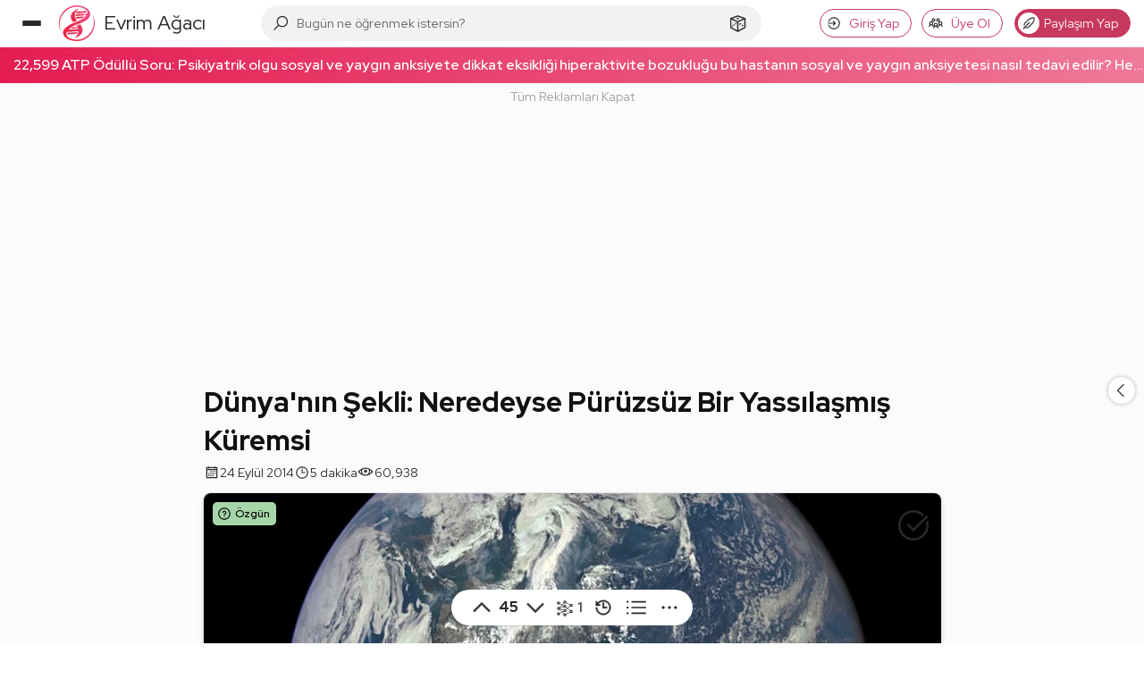

--- FILE ---
content_type: text/html; charset=UTF-8
request_url: https://evrimagaci.org/dunyanin-sekli-neredeyse-puruzsuz-bir-yassilasmis-kuremsi-2722
body_size: 79438
content:
<!doctype html>
<html class="no-js" lang="tr">
<head>
            <meta charset="utf-8">
    <meta http-equiv="x-ua-compatible" content="ie=edge">
    <meta name="viewport"
          content="width=device-width, initial-scale=1, minimum-scale=1, maximum-scale=1, user-scalable=0, viewport-fit=cover">
    <title>Dünya&#039;nın Şekli: Neredeyse Pürüzsüz Bir Yassılaşmış Küremsi - Evrim Ağacı</title>
    <meta name="description" content="Bir zamanlar tepsi gibi düz olduğuna inanıldı. Sonradan küre olduğu anlaşıldı. Ancak yapılan ölçümler, kusursuz bir küre olmadığını"/>
    
    <link rel="preconnect" href="https://thumbor.evrimagaci.org" crossorigin>
    <link rel="dns-prefetch" href="https://mc.yandex.ru">
    <link rel="dns-prefetch" href="https://www.googletagmanager.com" crossorigin>
            <link rel="dns-prefetch" href="https://static.virgul.com" crossorigin>
        
    <link rel="preload" href="/public/fonts/redhatdisplay-italic-latin-ext.woff2" as="font"
          type="font/woff2" crossorigin>
    <link rel="preload" href="/public/fonts/redhatdisplay-italic-latin.woff2" as="font"
          type="font/woff2" crossorigin>
    <link rel="preload" href="/public/fonts/redhatdisplay-normal-latin-ext.woff2" as="font"
          type="font/woff2" crossorigin>
    <link rel="preload" href="/public/fonts/redhatdisplay-normal-latin.woff2" as="font"
          type="font/woff2" crossorigin>

                        <link  imagesrcset="https://thumbor.evrimagaci.org/8r9aqerQmo5ownEcfLFDMeInL8M=/250x0/filters:format(webp):quality(85):sharpen(0.5,0.5,true)/old%2Fcontent_media%2Fab8db978e39665478ef26b2f8b85775e.jpg 250w, https://thumbor.evrimagaci.org/jZC0NtMADVqB72VhXFjN66yQYVQ=/400x0/filters:format(webp):quality(85):sharpen(0.5,0.5,true)/old%2Fcontent_media%2Fab8db978e39665478ef26b2f8b85775e.jpg 400w, https://thumbor.evrimagaci.org/_ZYBrzv8P5Q-m8iEhcXbcf5swGM=/500x0/filters:format(webp):quality(85):sharpen(0.5,0.5,true)/old%2Fcontent_media%2Fab8db978e39665478ef26b2f8b85775e.jpg 500w, https://thumbor.evrimagaci.org/WK9e1up3D0PI97pQOZmhTjsC_IU=/600x0/filters:format(webp):quality(85):sharpen(0.5,0.5,true)/old%2Fcontent_media%2Fab8db978e39665478ef26b2f8b85775e.jpg 600w, https://thumbor.evrimagaci.org/gbzpOh78Oer9CXv8fEErLd4P0nA=/825x0/filters:format(webp):quality(85):sharpen(0.5,0.5,true)/old%2Fcontent_media%2Fab8db978e39665478ef26b2f8b85775e.jpg 825w, https://thumbor.evrimagaci.org/Tdhi_qkT-iESaViD6sBir-1f17s=/1200x0/filters:format(webp):quality(85):sharpen(0.5,0.5,true)/old%2Fcontent_media%2Fab8db978e39665478ef26b2f8b85775e.jpg 1200w, https://thumbor.evrimagaci.org/85fJmvcxKUwQ0dpjfxRu05mCmIM=/1800x0/filters:format(webp):quality(85):sharpen(0.5,0.5,true)/old%2Fcontent_media%2Fab8db978e39665478ef26b2f8b85775e.jpg 1800w" imagesizes="(max-width: 850px) calc(100vw - 100px), 825px" as="image" rel="preload">
            
    <meta name="google-site-verification" content="Tcg4zXyANfgpT7caz9CbSI34Bjoj8gj5qGzC35TE5jw"/>
    <meta name="Petal-Search-site-verification" content="fec423d8e0"/>
    <meta name="msvalidate.01" content="102129A50E0EBD0803BA31D0D667889E"/>
    <meta name="p:domain_verify" content="a16ab1156eb4e0da202f8427f47b925b"/>
    <meta property="fb:app_id" content="2028438607415636"/>
    <meta property="fb:admins" content="756080120"/>
    <meta property="fb:admins" content="100002279656706"/>
    <meta property="fb:pages" content="163940083664075"/>
    <meta name="twitter:card" content="summary_large_image"/>
    <meta name="twitter:site" content="@evrimagaci"/>
    <meta name="twitter:creator" content="@evrimagaci"/>
    <meta name="twitter:title" content="Dünya&#039;nın Şekli: Neredeyse Pürüzsüz Bir Yassılaşmış Küremsi - Evrim Ağacı"/>
    <meta name="twitter:description" content="Bir zamanlar tepsi gibi düz olduğuna inanıldı. Sonradan küre olduğu anlaşıldı. Ancak yapılan ölçümler, kusursuz bir küre olmadığını">
    <meta name="twitter:image"
          content="https://thumbor.evrimagaci.org/exaNzKQXGL60YOeV9sF03T3brME=/filters:format(webp):quality(85):sharpen(0.5,0.5,true)/old%2Fcontent_media%2Fab8db978e39665478ef26b2f8b85775e.jpg">
            <meta property="og:type" content="article">
        <meta property="og:site_name" content="Evrim Ağacı">
    <meta property="og:url" content="https://evrimagaci.org/dunyanin-sekli-neredeyse-puruzsuz-bir-yassilasmis-kuremsi-2722">
    <meta property="og:image"
          content="https://thumbor.evrimagaci.org/exaNzKQXGL60YOeV9sF03T3brME=/filters:format(webp):quality(85):sharpen(0.5,0.5,true)/old%2Fcontent_media%2Fab8db978e39665478ef26b2f8b85775e.jpg">
    <meta property="og:title" content="Dünya&#039;nın Şekli: Neredeyse Pürüzsüz Bir Yassılaşmış Küremsi - Evrim Ağacı">
    <meta property="og:description" content="Bir zamanlar tepsi gibi düz olduğuna inanıldı. Sonradan küre olduğu anlaşıldı. Ancak yapılan ölçümler, kusursuz bir küre olmadığını">

    <link rel="canonical" href="https://evrimagaci.org/dunyanin-sekli-neredeyse-puruzsuz-bir-yassilasmis-kuremsi-2722">
    
            <link rel="alternate" type="application/rss+xml" title="Evrim Ağacı"
              href="https://evrimagaci.org/rss.xml"/>
    
    <meta name="mobile-web-app-capable" content="yes">
    <meta name="thumbnail"
          content="https://thumbor.evrimagaci.org/exaNzKQXGL60YOeV9sF03T3brME=/filters:format(webp):quality(85):sharpen(0.5,0.5,true)/old%2Fcontent_media%2Fab8db978e39665478ef26b2f8b85775e.jpg">
    <link rel="image_src"
          href="https://thumbor.evrimagaci.org/exaNzKQXGL60YOeV9sF03T3brME=/filters:format(webp):quality(85):sharpen(0.5,0.5,true)/old%2Fcontent_media%2Fab8db978e39665478ef26b2f8b85775e.jpg"/>
    <link rel="apple-touch-icon" sizes="180x180"
          href="https://thumbor.evrimagaci.org/EHMsg2U7zK_cpWutI0RvMmPx834=/filters:format(webp):quality(85):sharpen(0.5,0.5,true)/evrimagaci.org%2Fpublic%2Fimages%2Flogo%2Fcircle%2F180.png">
    <link rel="shortcut icon" href="/favicon.ico"/>
    <link rel="icon" type="image/png" sizes="192x192"
          href="https://thumbor.evrimagaci.org/ZwJZR7d9a9RKp6ZB-rDhr6mmiJM=/filters:format(webp):quality(85):sharpen(0.5,0.5,true)/evrimagaci.org%2Fpublic%2Fimages%2Flogo%2Fcircle%2F192.png">
    <link rel="icon" type="image/png" sizes="32x32"
          href="https://thumbor.evrimagaci.org/Nmou2EoVgEWqFRG-mkdO__MFA8E=/filters:format(webp):quality(85):sharpen(0.5,0.5,true)/evrimagaci.org%2Fpublic%2Fimages%2Flogo%2Fcircle%2F32.png">
    <meta name="msapplication-TileImage"
          content="https://thumbor.evrimagaci.org/evqehg-c8JqyUc14DaubJNysUK8=/filters:format(webp):quality(85):sharpen(0.5,0.5,true)/evrimagaci.org%2Fpublic%2Fimages%2Flogo%2Fcircle%2F144.png">
    <meta name="msapplication-TileColor" content="#ffffff">
    <meta name="theme-color" content="#ffffff">
    <meta name="view-transition" content="same-origin">
    <link rel="manifest" href="/public/manifest.json"/>
    
    <link rel="stylesheet"
          href="https://evrimagaci.org/public/dist/vendor.bundle.css?v=10892">
    <link rel="stylesheet"
          href="https://evrimagaci.org/public/dist/app.bundle.css?v=10892">
            <meta id="dark-mode-css-meta"
              data-href="https://evrimagaci.org/public/dist/darkmode.bundle.css?v=10892">
            <style>
        body {
            margin: 0;
            font-family: 'Red Hat Display', sans-serif;
            font-size: 16px;
            line-height: 24px;
            font-weight: 400;
        }

        /* Prevent side menu layout shift on page load */
        .side-menu {
            width: 240px;
            flex: none;
            margin-right: 20px;

            @media only screen and (max-width: 991px) {
                margin-right: 0;
            }
        }

        @media only screen and (min-width: 991px) {
            .mars-page {
                display: flex;
                justify-content: center;
            }

            .mars-page .feed-deimos {
                display: flex;
                flex-wrap: nowrap;
            }
        }

        body::-webkit-scrollbar {
            height: 0;
        }

        
        @media only screen and (min-width: 1320px) {
            .mars-page .feed-deimos .feed-container {
                min-width: 760px;
            }

            .mars-page .feed-deimos {
                min-width: 1060px;
            }
        }

        @media only screen and (min-width: 1199px) {
            .mars-page {
                display: flex;
                justify-content: center;
                padding-top: 10px;
            }

            .mars-page .feed-deimos {
                display: flex;
                flex-wrap: nowrap;
                width: 950px;
            }

            .mars-page .feed-deimos .feed-container {
                width: 650px;
            }

            .deimos-container {
                flex: none;
                width: 280px;
                /*border-left: 1px solid hsla(var(--text-color), 0.1);*/
                margin-left: 20px;
                margin-top: 12px;
            }

            .deimos-container .deimos-wrapper {
                position: sticky;
                top: 70px;
                max-height: calc(100vh - 150px);
                overflow-x: hidden;
                overflow-y: auto;
                padding-left: 10px;
                scrollbar-color: #cccccc66 transparent;
                scrollbar-width: thin;
                padding-right: 5px;
            }
        }

            </style>

        
        <script>
        const shouldApplyDarkVars = (function () {
            // Forced dark mode
            if (document.cookie && document.cookie.indexOf('night_mode=1') !== -1) {
                return true;
            }

            // Auto-by-time mode: dark between 19:00-07:00
            if (document.cookie && document.cookie.indexOf('night_mode=3') !== -1) {
                const hour = new Date().getHours();
                return hour >= 19 || hour < 7;
            }

            // Auto mode (cookie='2') or no cookie (default) - check system preference
            const hasAutoCookie = document.cookie && document.cookie.indexOf('night_mode=2') !== -1;
            const hasNoCookie = !document.cookie || document.cookie.indexOf('night_mode') === -1;

            if (hasAutoCookie || hasNoCookie) {
                return window.matchMedia && window.matchMedia('(prefers-color-scheme: dark)').matches;
            }

            // Light mode (cookie='0') or unknown
            return false;
        })();

        if (shouldApplyDarkVars) {
            const s = document.documentElement.style;
            s.setProperty('--bg-color-ground', '0, 0%, 7%');
            s.setProperty('--bg-color-1st-layer', '0, 0%, 12%');
            s.setProperty('--bg-color-2nd-layer', '0, 0%, 22%');
            s.setProperty('--bg-color-3rd-layer', '0, 0%, 27%');
            s.setProperty('--text-color', '360, 100%, 100%');
            s.setProperty('--link-color', '206, 14%, 59%');
            s.setProperty('--link-hover-color', '206, 110%, 40%');
        }
        window.isPwa = (window.matchMedia && window.matchMedia('(display-mode: standalone)').matches)
            || (navigator && navigator.standalone);

        window.eaEnv = 'live';
        window.eaJsVersion = 10892;
                window.eaUserId = 0;
        window.eaNotificationCount = 0;
                
        window.eaUserCharLimit = 420;
        window.eaRewardedAdsKey = '';
        window.eaTypesenseKey = 'm2vVZoM2QmpwZaiIEzv0TKLh5kU8nP0r';
        window.isWebview = (function () {
            const ua = navigator.userAgent.toLowerCase();
            return ua.indexOf('evrimagaciapp') !== -1;
        })();

        window.metricaId = 54217711;
        window.metricaId2 = 54288591;

        window.yme = function (p1, p2, p3, p4) {
            if (typeof window.ym === 'function') {
                window.ym(p1, p2, p3, p4);
            }
        };

        window.eaBaseURL = 'https://evrimagaci.org/';
        window.eaPublicURL = 'https://evrimagaci.org/public';
        window.eaJsPath = 'https://evrimagaci.org/public/js';
        window.eaCssPath = 'https://evrimagaci.org/public/css';
        window.eaDistPath = 'https://evrimagaci.org/public/dist';
    </script>
    <script type="text/javascript" async
            src="https://www.googletagmanager.com/gtag/js?id=G-7B41WXDP2G"></script>
    <script>
        window.dataLayer = window.dataLayer || [];

        function gtag() {
            dataLayer.push(arguments);
        }

        if (window.eaUserId > 0) {
            gtag('set', {'user_id': window.eaUserId});
        }

        gtag('js', new Date());

        gtag('config', 'G-7B41WXDP2G', {'custom_map': {'dimension1': 'is_pwa'}});
        if (isPwa) {
            gtag('event', 'is_pwa_dimension', {'is_pwa': true, 'non_interaction': true});
        }
    </script>
    <script>
        (function (m, e, t, r, i, k, a) {
            m[i] = m[i] || function () {
                (m[i].a = m[i].a || []).push(arguments)
            };
            m[i].l = 1 * new Date();
            k = e.createElement(t), a = e.getElementsByTagName(
                t)[0], k.async = 1, k.src = r, a.parentNode.insertBefore(k, a)
        })
        (window, document, "script", "https://mc.yandex.ru/metrika/tag.js", "ym");

        let yaParams = {};
        let yaUserParams = {};
        if (window.eaUserId) {
            yaUserParams.UserID = window.eaUserId;
        }
        yaUserParams.is_supporter = window.eaUserS ? 1 : 0;
        if (isPwa) {
            yaParams.isPwa = true;
        }
        window.ym(window.metricaId, "init", {
            clickmap: false,
            trackLinks: true,
            accurateTrackBounce: true,
            webvisor: false,
            params: yaParams,
            userParams: yaUserParams
        });
    </script>
    <noscript>
        <div>
            <img src="https://mc.yandex.ru/watch/54217711"
                 height="1" width="1" style="position:absolute; left:-9999px;" alt=""/>
    </noscript>

</head>
<body>

<div class="site-overlay"></div>
<header     class="feed-side-active" >
    <div class="ea-container">
        <div class="hamburger-menu"><span></span></div>
        <a href="https://evrimagaci.org/" class="logo">
            <img src="https://evrimagaci.org/public/images/logo/v3.svg" width="40" height="40"
                 alt="Evrim Ağacı Logo">
            <span class="title">
        Evrim Ağacı
        
      </span>
        </a>
        <div class="center">
  <div class="search-container" data-ea-module="search">
    <div class="search-mobile-head">
      <div class="head-title">Keşfedin, Öğrenin ve Paylaşın</div>
      <div class="head-sub-title">Evrim Ağacı'nda Aradığın Her Şeye Ulaşabilirsin!</div>
      <div class="search-close">
          <svg fill="#000000" class="eacon eac-times-solid" width="18"  height="18" xmlns="http://www.w3.org/2000/svg" viewBox="0 0 32 32"><path d="M7.219 5.781L5.78 7.22 14.563 16 5.78 24.781 7.22 26.22 16 17.437l8.781 8.782 1.438-1.438L17.437 16l8.782-8.781L24.78 5.78 16 14.563z"/></svg>      </div>
    </div>
    <div class="search-input-wrapper">
      <div class="search-icon">
          <svg fill="#000000" class="eacon eac-search-solid" width="18"  height="18" xmlns="http://www.w3.org/2000/svg" viewBox="0 0 32 32"><path d="M19 3C13.488 3 9 7.488 9 13c0 2.395.84 4.59 2.25 6.313L3.281 27.28 4.72 28.72l7.968-7.969A9.922 9.922 0 0 0 19 23c5.512 0 10-4.488 10-10S24.512 3 19 3zm0 2c4.43 0 8 3.57 8 8s-3.57 8-8 8-8-3.57-8-8 3.57-8 8-8z"/></svg>      </div>
      <input type="text" class="search-input" tabindex="-1"
             placeholder="Bugün ne öğrenmek istersin?">
      <div class="search-clear">
          <svg fill="#000000" class="eacon eac-plus-solid" width="18"  height="18" xmlns="http://www.w3.org/2000/svg" viewBox="0 0 32 32"><path d="M15 5v10H5v2h10v10h2V17h10v-2H17V5z"/></svg>      </div>
      <a href="https://evrimagaci.org/rastgele" class="random-btn">
          <svg fill="#000000" class="eacon eac-dice-d6-solid" width="18"  height="18" xmlns="http://www.w3.org/2000/svg" viewBox="0 0 32 32"><path d="M16 2.938L4.656 7.061 4 7.313v15.282l.531.281 11 6 .469.25.469-.25 11-6 .531-.281V7.312l-.656-.25zm0 2.124l8.375 3.032L16 11.906 7.625 8.094zM16 7c-1.105 0-2 .45-2 1s.895 1 2 1 2-.45 2-1-.895-1-2-1zM6 9.531l9 4.094v12.688l-9-4.907zm20 0v11.875l-9 4.907V13.624zM12.656 14c-.37 0-.656.355-.656.875 0 .668.355 1.36.875 1.656.148.074.32.063.469.063.222 0 .351-.07.5-.219.074-.148.156-.36.156-.656 0-.668-.45-1.36-.969-1.656-.148-.075-.226-.063-.375-.063zm7.375 1a.946.946 0 0 0-.25.094c-.61.261-1.125 1.125-1.125 1.906 0 .262-.02.512.157.688.175.175.363.28.625.28.175 0 .355-.007.53-.093.61-.348 1.032-1.148 1.032-1.844 0-.61-.258-1.031-.781-1.031-.043 0-.114-.012-.188 0zm-9.906 1.281c-.371 0-.656.356-.656.875 0 .668.355 1.328.875 1.625.148.074.289.094.437.094.223 0 .383-.07.531-.219.075-.148.157-.39.157-.687 0-.668-.45-1.328-.969-1.625-.148-.074-.227-.063-.375-.063zm13.406 1.157c-.074.011-.164.019-.25.062-.61.262-1.125 1.156-1.125 1.938 0 .261.012.511.188.687.176.176.332.25.593.25.176 0 .356.023.532-.063.61-.347 1.031-1.148 1.031-1.843 0-.61-.258-1.032-.781-1.032-.043 0-.114-.011-.188 0zm-15.875.968c-.37 0-.656.356-.656.875 0 .668.355 1.36.875 1.657.148.074.32.062.469.062.222 0 .351-.07.5-.219.074-.148.156-.36.156-.656 0-.668-.45-1.36-.969-1.656-.148-.074-.226-.063-.375-.063z"/></svg>      </a>
      <div class="search-btn">
          <svg fill="#000000" class="eacon eac-arrow-right-solid" width="18"  height="18" xmlns="http://www.w3.org/2000/svg" viewBox="0 0 32 32"><path d="M18.719 6.781L17.28 8.22 24.063 15H4v2h20.063l-6.782 6.781 1.438 1.438 8.5-8.5.687-.719-.687-.719z"/></svg>      </div>
    </div>
    <div class="search-result-wrapper">
      <div class="search-result">
        <div class="search-tabs">
          <div class="search-tab-heads">
            <div class="tab-list"></div>
          </div>
          <div class="search-tab-contents"></div>
        </div>
      </div>
      <div class="search-mega-nav">
        <div class="nav-column">
          <div class="column-title">EA Akademi</div>
          <div class="nav-list">
            <a href="https://evrimagaci.org/makale">
              <div class="nav-icon">
                  <svg fill="#000000" class="eacon eac-book-reader-solid" width="18"  height="18" xmlns="http://www.w3.org/2000/svg" viewBox="0 0 32 32"><path d="M16 4c-3.3 0-6 2.7-6 6 0 1.008.246 1.945.688 2.781C8.863 12.336 6.64 12 4 12H2.719l3.5 14H7c3.406 0 5.5.488 6.719.938.61.226.996.449 1.219.593.222.145.25.157.25.157l.28.312h1.063l.282-.313s.027-.011.25-.156c.222-.144.609-.367 1.218-.593C19.5 26.488 21.594 26 25 26h.781l3.5-14H28c-2.629 0-4.848.316-6.656.75.43-.824.656-1.758.656-2.75 0-3.3-2.7-6-6-6zm0 2c2.223 0 4 1.777 4 4s-1.777 4-4 4-4-1.777-4-4 1.777-4 4-4zM5.312 14.125c3.11.152 5.649.691 7.313 1.313 1.34.5 2 .886 2.375 1.124v8.75c-.18-.082-.344-.167-.563-.25-1.351-.5-3.57-.921-6.656-1zm21.375 0l-2.468 9.938c-3.086.078-5.305.5-6.657 1-.218.082-.382.167-.562.25v-8.75c.375-.243 1.031-.633 2.344-1.125 1.652-.622 4.195-1.16 7.343-1.313z"/></svg>              </div>
              <div class="nav-content">
                <div class="nav-title">Son Makaleler</div>
                <div class="nav-sum">
                  Son makalelerimizi keşfedin, ilginizi çekecek güncel konular ve yeni fikirlerle
                  buluşun!
                </div>
              </div>
            </a>
            <a href="https://evrimagaci.org/akademi">
              <div class="nav-icon">
                  <svg fill="#000000" class="eacon eac-graduation-cap-solid" width="18"  height="18" xmlns="http://www.w3.org/2000/svg" viewBox="0 0 32 32"><path d="M16 4.875l-.469.25-13.5 7L.312 13 2 13.844v8.437c-.598.348-1 .98-1 1.719a1.999 1.999 0 1 0 4 0c0-.738-.402-1.371-1-1.719v-7.406l2 1.031V21c0 .441.203.84.438 1.094.234.254.519.406.812.562.59.309 1.29.528 2.156.719 1.735.387 4.047.625 6.594.625 2.547 0 4.86-.238 6.594-.625.867-.191 1.566-.41 2.156-.719.293-.156.578-.308.813-.562A1.66 1.66 0 0 0 26 21v-5.094l3.969-2.031L31.687 13l-1.718-.875-13.5-7zm0 2.25L27.313 13l-1.782.906a2.965 2.965 0 0 0-.781-.562c-.586-.309-1.29-.528-2.156-.719C20.864 12.238 18.559 12 16 12s-4.863.238-6.594.625c-.867.191-1.57.41-2.156.719a2.965 2.965 0 0 0-.781.562L4.687 13zM16 14c2.441 0 4.637.223 6.156.563.758.167 1.367.363 1.688.53.101.055.117.095.156.126v3.812c-.418-.152-.875-.289-1.406-.406C20.859 18.238 18.547 18 16 18c-2.547 0-4.86.238-6.594.625-.531.117-.988.254-1.406.406V15.22c.04-.031.055-.07.156-.125.32-.168.93-.364 1.688-.531C11.364 14.223 13.559 14 16 14zm0 6c2.426 0 4.633.223 6.156.563a7.17 7.17 0 0 1 1.375.437 7.17 7.17 0 0 1-1.375.438c-1.523.34-3.73.562-6.156.562-2.426 0-4.633-.223-6.156-.563A7.17 7.17 0 0 1 8.469 21a7.17 7.17 0 0 1 1.375-.438C11.367 20.223 13.574 20 16 20z"/></svg>              </div>
              <div class="nav-content">
                <div class="nav-title">EA Akademi</div>
                <div class="nav-sum">
                  Bilimi öğrenmeye nereden başlayacağını bilemiyor musun? Buradan başla!
                </div>
              </div>
            </a>
            <a href="https://evrimagaci.org/soru-cevap">
              <div class="nav-icon">
                  <svg fill="#000000" class="eacon eac-question-solid" width="18"  height="18" xmlns="http://www.w3.org/2000/svg" viewBox="0 0 32 32"><path d="M16 4c-4.328 0-8 3.055-8 7v3h6v-3c0-.148.09-.363.438-.594.347-.23.914-.406 1.562-.406.652 0 1.219.176 1.563.406.343.23.437.43.437.594 0 .578-.188.98-.563 1.438-.375.457-.957.93-1.593 1.468C14.566 14.988 13 16.496 13 19v1h6v-1c0-.34.125-.578.5-.969.375-.39.996-.851 1.656-1.406C22.476 15.515 24 13.816 24 11c0-3.91-3.664-7-8-7zm0 2c3.395 0 6 2.367 6 5 0 2.145-.977 3.102-2.156 4.094-.59.496-1.219.98-1.782 1.562-.347.36-.617.828-.812 1.344h-1.938c.313-1.012.922-1.781 1.844-2.563.614-.515 1.282-1.054 1.844-1.75.563-.695 1-1.605 1-2.687 0-.96-.57-1.758-1.313-2.25C17.945 8.258 17.005 8 16 8c-1.008 0-1.95.258-2.688.75C12.575 9.242 12 10.043 12 11v1h-2v-1c0-2.684 2.598-5 6-5zm-3 16v6h6v-6zm2 2h2v2h-2z"/></svg>              </div>
              <div class="nav-content">
                <div class="nav-title">Soru & Cevap</div>
                <div class="nav-sum">Soru sor, cevap ver, bilimseverlerle birlikte öğren!</div>
              </div>
            </a>
            <a href="https://evrimagaci.org/podcast">
              <div class="nav-icon">
                  <svg fill="#000000" class="eacon eac-podcast-solid" width="18"  height="18" xmlns="http://www.w3.org/2000/svg" viewBox="0 0 32 32"><path d="M16.5 3C10.159 3 5 8.159 5 14.5c0 4.649 2.779 8.654 6.758 10.465a30.38 30.38 0 0 1-.238-2.39C8.813 20.897 7 17.91 7 14.5 7 9.262 11.262 5 16.5 5S26 9.262 26 14.5c0 3.411-1.813 6.398-4.52 8.074a30.427 30.427 0 0 1-.238 2.39C25.222 23.155 28 19.15 28 14.5 28 8.159 22.841 3 16.5 3zm0 4C12.364 7 9 10.364 9 14.5a7.487 7.487 0 0 0 2.795 5.832 4.098 4.098 0 0 1 1.143-1.65A5.488 5.488 0 0 1 11 14.5c0-3.032 2.468-5.5 5.5-5.5s5.5 2.468 5.5 5.5a5.488 5.488 0 0 1-1.938 4.182 4.075 4.075 0 0 1 1.143 1.65A7.487 7.487 0 0 0 24 14.5c0-4.136-3.364-7.5-7.5-7.5zm0 4c-1.93 0-3.5 1.57-3.5 3.5s1.57 3.5 3.5 3.5 3.5-1.57 3.5-3.5-1.57-3.5-3.5-3.5zm0 2c.827 0 1.5.673 1.5 1.5s-.673 1.5-1.5 1.5-1.5-.673-1.5-1.5.673-1.5 1.5-1.5zm0 6c-3.159 0-3.5 2.076-3.5 2.969 0 1.644.537 4.95.83 6.205.13.55.648 1.826 2.67 1.826s2.54-1.276 2.67-1.826c.293-1.253.83-4.561.83-6.205 0-.893-.341-2.969-3.5-2.969zm0 2c1.5 0 1.5.56 1.5.969 0 1.335-.47 4.43-.777 5.748-.025.105-.067.283-.723.283-.656 0-.698-.177-.723-.281-.306-1.314-.777-4.414-.777-5.75 0-.41 0-.969 1.5-.969z"/></svg>              </div>
              <div class="nav-content">
                <div class="nav-title">Podcastler</div>
                <div class="nav-sum">
                  Makalelerimizi, ses sanatçıları ve yarı-profesyonel seslendirmenlerin sesinden
                  dinle!
                </div>
              </div>
            </a>
          </div>
        </div>

        <div class="nav-column">
          <div class="column-title">Sosyal</div>
          <div class="nav-list">
            <a href="https://evrimagaci.org/sosyal">
              <div class="nav-icon">
                  <svg fill="#000000" class="eacon eac-bee-hive" width="18"  height="18" height="512pt" preserveAspectRatio="xMidYMid meet" viewBox="0 0 512 512" width="512pt" xmlns="http://www.w3.org/2000/svg"><g transform="matrix(.1 0 0 -.1 0 512)"><path d="m1800 4707c-173-93-720-415-737-434l-23-24v-407l-1-407-332-190c-182-104-344-202-359-217l-28-26v-440c0-413 1-441 18-463 11-12 171-111 358-218l339-196 5-412c4-356 7-414 21-428 8-9 179-111 380-227 283-164 372-211 399-211 28 0 107 41 374 196 187 108 343 197 347 197 3 0 159-88 345-197 263-152 347-196 374-196 28 0 112 44 395 208 198 114 369 216 380 227 19 18 20 35 25 430l5 412 335 193c184 106 345 205 357 219l23 25v440 441l-27 26c-16 15-177 113-360 217l-332 190-1 407v407l-22 24c-13 14-185 118-383 233-283 163-367 207-395 207-27 0-111-44-374-196-186-109-342-197-345-197-4 0-160 88-346 196-186 107-350 197-364 200s-37-1-51-9zm366-348 314-182-2-371-3-371-317-183-317-183-318 183-318 184-3 370-2 371 312 181c172 99 319 181 326 181 8 1 155-81 328-180zm1440 0 314-182-2-371-3-371-317-183-317-183-318 183-318 184-3 370-2 371 312 181c172 99 319 181 326 181 8 1 155-81 328-180zm-2170-1243 319-184v-372-373l-317-183-317-184-318 184-318 184v372 371l315 184c173 100 316 183 316 184 1 1 145-82 320-183zm1440 0 319-184v-372-373l-317-183-317-184-318 184-318 184v372 371l315 184c173 100 316 183 316 184 1 1 145-82 320-183zm1440 0 319-184v-372-373l-317-183-317-183-318 183-318 184v372 371l315 184c173 100 316 183 316 184 1 1 145-82 320-183zm-2156-1249 315-182 3-371 2-371-314-182c-173-99-319-181-325-181-7 0-153 82-326 182l-315 181 2 371 3 370 315 183c173 100 317 182 320 182s147-82 320-182zm1440 0 315-182 3-371 2-371-314-182c-173-99-319-181-325-181-7 0-153 82-326 182l-315 181 2 371 3 370 315 183c173 100 317 182 320 182s147-82 320-182z"/><path d="m2065 4245c-26-25-32-63-15-95 5-10 48-40 95-67l85-48v-103c0-101 1-104 29-133 16-16 37-29 46-29 21 0 57 19 72 39s18 283 3 311c-14 25-234 150-265 150-14 0-37-11-50-25z"/><path d="m3505 4245c-26-25-32-63-15-95 5-10 48-40 95-67l85-48v-103c0-101 1-104 29-133 16-16 37-29 46-29 21 0 57 19 72 39s18 283 3 311c-14 25-234 150-265 150-14 0-37-11-50-25z"/><path d="m1341 2994c-26-33-27-78-3-102 11-11 53-38 95-62l77-44v-102c0-87 3-105 21-128 29-37 89-37 118 0 19 24 21 40 21 166 0 165 7 154-147 241-115 65-151 71-182 31z"/><path d="m2781 2994c-26-33-27-78-3-102 11-11 53-38 95-62l77-44v-102c0-87 3-105 21-128 29-37 89-37 118 0 19 24 21 40 21 166 0 165 7 154-147 241-115 65-151 71-182 31z"/><path d="m4221 2994c-26-33-27-78-3-102 11-11 53-38 95-62l77-44v-102c0-87 3-105 21-128 29-37 89-37 118 0 19 24 21 40 21 166 0 165 7 154-147 241-115 65-151 71-182 31z"/><path d="m2100 1773c-34-12-60-47-60-79 0-38 27-64 124-118l66-37v-105c0-98 2-107 25-129 32-33 78-33 110 0 24 23 25 29 25 164 0 167 3 162-141 244-103 59-126 68-149 60z"/><path d="m3540 1773c-34-12-60-47-60-79 0-38 27-64 124-118l66-37v-105c0-98 2-107 25-129 32-33 78-33 110 0 24 23 25 29 25 164 0 167 3 162-141 244-103 59-126 68-149 60z"/></g></svg>              </div>
              <div class="nav-content">
                <div class="nav-title">Sosyal</div>
                <div class="nav-sum">
                  Aklından geçenleri, öğrendiklerini, önerilerini Türkiye'deki bilimseverlerle
                  paylaş!
                </div>
              </div>
            </a>
            <a href="https://evrimagaci.org/etkinlik-ilan">
              <div class="nav-icon">
                  <svg fill="#000000" class="eacon eac-calendar" width="18"  height="18" xmlns="http://www.w3.org/2000/svg" viewBox="0 0 32 32"><path d="M9 4v1H5v22h22V5h-4V4h-2v1H11V4zM7 7h2v1h2V7h10v1h2V7h2v2H7zm0 4h18v14H7zm6 2v2h2v-2zm4 0v2h2v-2zm4 0v2h2v-2zM9 17v2h2v-2zm4 0v2h2v-2zm4 0v2h2v-2zm4 0v2h2v-2zM9 21v2h2v-2zm4 0v2h2v-2zm4 0v2h2v-2z"/></svg>              </div>
              <div class="nav-content">
                <div class="nav-title">Pano</div>
                <div class="nav-sum">
                  Etkinlik mi düzenliyorsun? Bir ilanın mı var? Bilimseverlere duyur, katılımcı
                  topla!
                </div>
              </div>
            </a>
            <a href="https://evrimagaci.org/eserler">
              <div class="nav-icon">
                  <svg fill="#000000" class="eacon eac-record-vinyl-solid" width="18"  height="18" xmlns="http://www.w3.org/2000/svg" viewBox="0 0 32 32"><path d="M16 4C9.383 4 4 9.383 4 16s5.383 12 12 12 12-5.383 12-12S22.617 4 16 4zm0 2c5.535 0 10 4.465 10 10s-4.465 10-10 10S6 21.535 6 16 10.465 6 16 6zm5.531 3.063l-1.906 1.874 1.438 1.438 1.875-1.906zM16 11c-2.75 0-5 2.25-5 5s2.25 5 5 5 5-2.25 5-5-2.25-5-5-5zm0 2c1.668 0 3 1.332 3 3s-1.332 3-3 3-3-1.332-3-3 1.332-3 3-3zm0 2c-.55 0-1 .45-1 1s.45 1 1 1 1-.45 1-1-.45-1-1-1zm-5.063 4.625l-1.874 1.906 1.406 1.407 1.906-1.875z"/></svg>              </div>
              <div class="nav-content">
                <div class="nav-title">Eser</div>
                <div class="nav-sum">
                  İnsan zihninin yazıya ve ekrana dökülmüş halini kategorize ettiğimiz projemize
                  katkı sağla!
                </div>
              </div>
            </a>
            <a href="https://evrimagaci.org/doga-gozlemleri">
              <div class="nav-icon">
                  <svg fill="#000000" class="eacon eac-binoculars-solid" width="18"  height="18" xmlns="http://www.w3.org/2000/svg" viewBox="0 0 32 32"><path d="M11 5C9.031 5 7.46 6.441 7.125 8.313c-1.89.476-3.531 1.707-4.25 3.656h-.031L.719 17.938A6.955 6.955 0 0 0 0 21c0 3.855 3.145 7 7 7 3.473 0 6.367-2.55 6.906-5.875A2.983 2.983 0 0 0 16 23c.813 0 1.55-.34 2.094-.875C18.633 25.449 21.527 28 25 28c3.855 0 7-3.145 7-7 0-.973-.2-1.906-.563-2.75l-2.28-6.375-.032-.031v-.031c-.73-1.774-2.348-3.012-4.25-3.5C24.539 6.44 22.969 5 21 5c-1.855 0-3.363 1.285-3.813 3h-2.375C14.364 6.285 12.855 5 11 5zm0 2c1.191 0 2 .809 2 2v1h6V9c0-1.191.809-2 2-2 1.191 0 2 .809 2 2v.906l.906.094c1.485.156 2.766 1.191 3.344 2.531.008.02.023.043.031.063l.75 2.125A6.94 6.94 0 0 0 25 14c-2.926 0-5.426 1.816-6.469 4.375A3.013 3.013 0 0 0 16 17c-1.05 0-1.996.543-2.531 1.375C12.426 15.816 9.926 14 7 14c-1.07 0-2.09.254-3 .688l.75-2.032v-.031C5.332 11.078 6.559 10.16 8.094 10L9 9.906V9c0-1.191.809-2 2-2zm-4 9c2.773 0 5 2.227 5 5s-2.227 5-5 5-5-2.227-5-5c0-.707.176-1.36.438-1.969.015-.039.015-.086.03-.125A4.977 4.977 0 0 1 7 16zm18 0c2.773 0 5 2.227 5 5s-2.227 5-5 5-5-2.227-5-5 2.227-5 5-5zm-9 3c.563 0 1 .438 1 1 0 .563-.438 1-1 1-.563 0-1-.438-1-1 0-.563.438-1 1-1z"/></svg>              </div>
              <div class="nav-content">
                <div class="nav-title">Doğa Gözlemleri</div>
                <div class="nav-sum">
                  Etrafımız birbirinden harika canlılarla dolu; ama onları çoğu zaman görmezden
                  geliyoruz. Buna son verdik!
                </div>
              </div>
            </a>
          </div>
        </div>

        <div class="nav-column">
          <div class="column-title">Bilimsel Veritabanı</div>
          <div class="nav-list">
            <a href="https://evrimagaci.org/yasam-agaci">
              <div class="nav-icon">
                  <svg fill="#000000" class="eacon eac-pagelines" width="18"  height="18" xmlns="http://www.w3.org/2000/svg" viewBox="0 0 32 32"><path d="M15.094 4s-1.207 1.664-.844 4.281c.277 1.98 1.93 3.223 2.844 3.75.031.953.008 1.926-.094 2.906-.46-1.124-1.492-3.093-3.406-3.78-1.86-.673-4.219.187-4.219.187.316 2.316 1.836 4.117 4.313 4.562 1.585.285 2.644.102 3.187-.031-.25 1.672-.71 3.324-1.375 4.813-.36-1.106-1.512-3.368-4.844-3.75-1.957-.223-3.812 1-3.812 1s1.191 4.28 5.031 4.28c1.559 0 2.59-.355 3.188-.624-.032.062-.06.125-.094.187-1.707 3.082-4.41 5.219-8.5 5.219v1c4.445 0 7.543-2.441 9.375-5.75.113-.203.207-.414.312-.625.274.207 1.758 1.25 4.688 1.25 3.238 0 4.687-3.656 4.687-3.656s-1.617-1.344-4.093-1.344c-2.344 0-4.098 1.867-4.907 2.938a19.58 19.58 0 0 0 1.344-4.782c.176.035 3.52.637 5.406-1.281 1.938-1.969 1.625-3.781 1.625-3.781s-3.258-.465-5.031 1.156c-1.117 1.023-1.707 2.723-1.938 3.5.176-1.328.215-2.652.157-3.938a6.783 6.783 0 0 0 .843-3.25C18.938 5.242 15.095 4 15.095 4z"/></svg>              </div>
              <div class="nav-content">
                <div class="nav-title">Yaşam Ağacı</div>
                <div class="nav-sum">
                  Canlılığı tanımanın en iyi yolu, akrabalık ilişkilerini anlamak. Projemizi gezmeye
                  başla!
                </div>
              </div>
            </a>

            <a href="https://evrimagaci.org/kategori/gerceklik-analizi-arastirmalari-2415">
              <div class="nav-icon">
                  <svg fill="#000000" class="eacon eac-paste-solid" width="18"  height="18" xmlns="http://www.w3.org/2000/svg" viewBox="0 0 32 32"><path d="M15 3c-1.258 0-2.152.89-2.594 2H5v23h8v2h14V14h-2V5h-7.406C17.152 3.89 16.258 3 15 3zm0 2c.555 0 1 .445 1 1v1h3v2h-8V7h3V6c0-.555.445-1 1-1zM7 7h2v4h12V7h2v7H13v12H7zm8 9h10v12H15z"/></svg>              </div>
              <div class="nav-content">
                <div class="nav-title">Gerçeklik Analizi</div>
                <div class="nav-sum">
                  Sahte olanla gerçeği birbirinden ayırmak istiyorsan veya aklına takılanlar varsa,
                  bu projemizi inceleyebilirsin.
                </div>
              </div>
            </a>

            <a href="https://evrimagaci.org/sozluk">
              <div class="nav-icon">
                  <svg fill="#000000" class="eacon eac-book-solid" width="18"  height="18" xmlns="http://www.w3.org/2000/svg" viewBox="0 0 32 32"><path d="M9 4C7.355 4 6 5.355 6 7v18c0 1.645 1.355 3 3 3h17V4zm0 2h15v16H9a2.95 2.95 0 0 0-1 .188V7c0-.566.434-1 1-1zm2 3v2h11V9zM9 24h15v2H9c-.566 0-1-.434-1-1 0-.566.434-1 1-1z"/></svg>              </div>
              <div class="nav-content">
                <div class="nav-title">Bilim Sözlüğü</div>
                <div class="nav-sum">
                  Bilimin dili ve terminolojisi ilk etapta zor gelebilir. Bilim Sözlüğü, bu sorunu
                  kökünden çözüyor!
                </div>
              </div>
            </a>

            <a href="https://evrimagaci.org/etiket/hastalik-katalogu-12449">
              <div class="nav-icon">
                  <svg fill="#000000" class="eacon eac-pastafarianism-solid" width="18"  height="18" xmlns="http://www.w3.org/2000/svg" viewBox="0 0 32 32"><path d="M11 4C9.346 4 8 5.346 8 7c0 1.319.862 2.429 2.047 2.83.055.688.19 1.666.537 2.59-.912.478-1.71 1.048-2.324 1.68-.101.095-.19.2-.281.306-.057.067-.13.131-.182.2l.012.007c-.08.105-.15.214-.22.326-.5-.129-.765-.527-1.194-1.386C5.885 12.536 5.118 11 3 11v2c.81 0 1.07.375 1.605 1.447.42.838 1.029 2.016 2.41 2.408-.001.05-.015.095-.015.145 0 .962.355 1.833.922 2.523A1.997 1.997 0 0 1 6 21c-1.103 0-2-.897-2-2H2c0 2.206 1.794 4 4 4 1.583 0 2.942-.932 3.59-2.27.44.168.912.27 1.41.27.173 0 .338-.03.506-.05-.077.296-.142.594-.194.859C10.966 23.592 10.69 25 8 25v2c4.339 0 4.925-3.01 5.275-4.809.101-.518.182-.824.258-1.056.69.543 1.55.865 2.467.865a3.99 3.99 0 0 0 2.467-.865c.076.232.157.538.258 1.056.35 1.8.936 4.809 5.275 4.809v-2c-2.69 0-2.965-1.408-3.313-3.191a14.97 14.97 0 0 0-.195-.862c.168.022.334.053.508.053.498 0 .97-.102 1.41-.27C23.058 22.068 24.417 23 26 23c2.206 0 4-1.794 4-4h-2c0 1.103-.897 2-2 2-.92 0-1.69-.628-1.922-1.477A3.96 3.96 0 0 0 25 17c0-.05-.014-.095-.016-.145 1.382-.392 1.991-1.57 2.41-2.408C27.932 13.375 28.19 13 29 13v-2c-2.118 0-2.886 1.536-3.395 2.553-.43.86-.694 1.257-1.195 1.386a3.985 3.985 0 0 0-.219-.326l.012-.008c-.052-.068-.125-.132-.182-.199-.09-.105-.18-.21-.28-.306-.615-.632-1.413-1.202-2.325-1.68.348-.924.482-1.902.537-2.59A2.995 2.995 0 0 0 24 7c0-1.654-1.346-3-3-3s-3 1.346-3 3c0 1.283.814 2.37 1.95 2.799-.055.555-.16 1.242-.366 1.832C18.404 11.234 17.162 11 16 11s-2.405.232-3.584.629c-.205-.588-.31-1.275-.365-1.83A2.997 2.997 0 0 0 14 7c0-1.654-1.346-3-3-3zm0 2a1 1 0 1 1 0 2 1 1 0 0 1 0-2zm10 0a1 1 0 1 1 0 2 1 1 0 0 1 0-2zm-5 7c.975 0 2.027.206 3.021.545C17.821 14.235 17 15.517 17 17c0 .788.236 1.519.63 2.139A1.997 1.997 0 0 1 16 20a1.996 1.996 0 0 1-1.63-.861c.394-.62.63-1.35.63-2.139 0-1.483-.82-2.764-2.021-3.455.994-.34 2.046-.545 3.021-.545zm-5 2c1.103 0 2 .897 2 2s-.897 2-2 2-2-.897-2-2c0-.472.17-.902.445-1.244.064-.08.144-.155.217-.233A1.985 1.985 0 0 1 11 15zm10 0c.516 0 .983.201 1.338.523.073.078.153.154.217.233.274.342.445.772.445 1.244 0 1.103-.897 2-2 2s-2-.897-2-2 .897-2 2-2z"/></svg>              </div>
              <div class="nav-content">
                <div class="nav-title">Hastalık Kataloğu</div>
                <div class="nav-sum">
                  Dünya, hastalıklarla dolu bir yer. Biz, bu hastalıkları tek tek kategorize ediyor
                  ve anlatıyoruz!
                </div>
              </div>
            </a>

            <a href="https://evrimagaci.org/alintilar">
              <div class="nav-icon">
                  <svg fill="#000000" class="eacon eac-quote-left-solid" width="18"  height="18" xmlns="http://www.w3.org/2000/svg" viewBox="0 0 32 32"><path d="M10 8c-3.3 0-6 2.7-6 6v10h10V14H6c0-2.219 1.781-4 4-4zm14 0c-3.3 0-6 2.7-6 6v10h10V14h-8c0-2.219 1.781-4 4-4zM6 16h6v6H6zm14 0h6v6h-6z"/></svg>              </div>
              <div class="nav-content">
                <div class="nav-title">Söz</div>
                <div class="nav-sum">
                  Okuduğun kitapta güzel bir söz mü gördün? İlham almak mı istiyorsun? Burası doğru
                  yer!
                </div>
              </div>
            </a>
          </div>
        </div>

        <div class="column-grid">
                      <div class="nav-column topic-column">
            <div class="topics-fire">
              <img src="https://evrimagaci.org/public/images/icons/flame-emoji.gif"
                   loading="lazy" alt="Flame">
            </div>
            <div class="column-title">Gündem</div>
            <div class="topic-list">
                                  <a href="https://evrimagaci.org/gonderiler/guncel-bilim-haberleri-28">
                    <span class="topic-title">Güncel Bilim Haberleri</span>
                  </a>
                                  <a href="https://evrimagaci.org/gonderiler/evrim-agaci-sitesi-hata-tespitleri-411">
                    <span class="topic-title">Evrim Ağacı Sitesi Hata Tespitleri</span>
                  </a>
                                  <a href="https://evrimagaci.org/gonderiler/evrim-agaci-sitesi-icin-oneriler-161">
                    <span class="topic-title">Evrim Ağacı Sitesi İçin Öneriler</span>
                  </a>
                                  <a href="https://evrimagaci.org/gonderiler/kesif-kulubu-401">
                    <span class="topic-title">Keşif Kulübü</span>
                  </a>
                                  <a href="https://evrimagaci.org/gonderiler/herkese-selam--153">
                    <span class="topic-title">Herkese selam :)</span>
                  </a>
                                  <a href="https://evrimagaci.org/gonderiler/yapay-zekayla-ilginc-sohbetler-410">
                    <span class="topic-title">Yapay Zekayla İlginç Sohbetler</span>
                  </a>
                                  <a href="https://evrimagaci.org/gonderiler/bogazici-bilisim-odulleri-409">
                    <span class="topic-title">Boğaziçi Bilişim Ödülleri</span>
                  </a>
                                  <a href="https://evrimagaci.org/gonderiler/evrim-agaci-istanbul-toplulugu-67">
                    <span class="topic-title">Evrim Ağacı İstanbul Topluluğu</span>
                  </a>
                                  <a href="https://evrimagaci.org/gonderiler/kristal-geyik-odulleri-403">
                    <span class="topic-title">Kristal Geyik Ödülleri</span>
                  </a>
                                  <a href="https://evrimagaci.org/gonderiler/kapan-susam-kapan-400">
                    <span class="topic-title">Kapan Susam Kapan</span>
                  </a>
                            </div>
          </div>

          <a href="https://pazar.evrimagaci.org/" rel="noopener" target="_blank"
             class="nav-column bazaar-column">
            <div class="bazaar-icon">
              <img src="/public/images/agora-icon.png" alt="Agora Bilim Pazarı">
            </div>
            <div class="bazaar-content">
              <div class="ea-title">pazar.evrimagaci.org</div>
              <div class="content-title">Agora Bilim Pazarı</div>
            </div>
              <svg fill="#000000" class="eacon eac-arrow-right-solid" width="18"  height="18" xmlns="http://www.w3.org/2000/svg" viewBox="0 0 32 32"><path d="M18.719 6.781L17.28 8.22 24.063 15H4v2h20.063l-6.782 6.781 1.438 1.438 8.5-8.5.687-.719-.687-.719z"/></svg>          </a>
        </div>
      </div>
    </div>
  </div>
</div>        <div class="right" data-active-menu="">
            
            
            
            
            
            
            
            <div id="page-back-button" style="display: none;">
                <a href="#" class="main-btn"><svg fill="#000000" class="eacon eac-arrow-left-solid" width="18"  height="18" xmlns="http://www.w3.org/2000/svg" viewBox="0 0 32 32">
  <path
    d="M13.281 6.781l-8.5 8.5-.687.719.687.719 8.5 8.5 1.438-1.438L7.938 17H28v-2H7.937l6.782-6.781z"/>
</svg>                    <span class="label">Geri Dön</span></a>
            </div>
            <div class="user">
                                    <div class="login">
                        <div class="main-btn secondary btn-log login-text-url">
                            <svg fill="#000000" class="eacon eac-sign-in-alt-solid" width="18"  height="18" xmlns="http://www.w3.org/2000/svg" viewBox="0 0 32 32"><path d="M16 4C10.422 4 5.742 7.832 4.406 13H6.47C7.746 8.945 11.53 6 16 6c5.516 0 10 4.484 10 10s-4.484 10-10 10c-4.469 0-8.254-2.945-9.531-7H4.406c1.336 5.168 6.016 9 11.594 9 6.617 0 12-5.383 12-12S22.617 4 16 4zm-.656 7.281l-1.438 1.438L16.187 15H4v2h12.188l-2.282 2.281 1.438 1.438 4-4L20.03 16l-.687-.719z"/></svg><span
                                    class="label">Giriş Yap</span>
                        </div>
                        <div
                                class="main-btn secondary btn-log register-text-url"><svg fill="#000000" class="eacon eac-users-solid" width="18"  height="18" xmlns="http://www.w3.org/2000/svg" viewBox="0 0 32 32"><path d="M11.5 6A3.514 3.514 0 0 0 8 9.5c0 1.922 1.578 3.5 3.5 3.5S15 11.422 15 9.5 13.422 6 11.5 6zm9 0A3.514 3.514 0 0 0 17 9.5c0 1.922 1.578 3.5 3.5 3.5S24 11.422 24 9.5 22.422 6 20.5 6zm-9 2c.84 0 1.5.66 1.5 1.5s-.66 1.5-1.5 1.5-1.5-.66-1.5-1.5.66-1.5 1.5-1.5zm9 0c.84 0 1.5.66 1.5 1.5s-.66 1.5-1.5 1.5-1.5-.66-1.5-1.5.66-1.5 1.5-1.5zM7 12c-2.2 0-4 1.8-4 4 0 1.113.477 2.117 1.219 2.844A5.036 5.036 0 0 0 2 23h2c0-1.668 1.332-3 3-3s3 1.332 3 3h2a5.036 5.036 0 0 0-2.219-4.156C10.523 18.117 11 17.114 11 16c0-2.2-1.8-4-4-4zm5 11c-.625.836-1 1.887-1 3h2c0-1.668 1.332-3 3-3s3 1.332 3 3h2a5.024 5.024 0 0 0-1-3c-.34-.453-.75-.84-1.219-1.156C19.523 21.117 20 20.114 20 19c0-2.2-1.8-4-4-4s-4 1.8-4 4c0 1.113.477 2.117 1.219 2.844A5.042 5.042 0 0 0 12 23zm8 0h2c0-1.668 1.332-3 3-3s3 1.332 3 3h2a5.036 5.036 0 0 0-2.219-4.156C28.523 18.117 29 17.114 29 16c0-2.2-1.8-4-4-4s-4 1.8-4 4c0 1.113.477 2.117 1.219 2.844A5.036 5.036 0 0 0 20 23zM7 14c1.117 0 2 .883 2 2s-.883 2-2 2-2-.883-2-2 .883-2 2-2zm18 0c1.117 0 2 .883 2 2s-.883 2-2 2-2-.883-2-2 .883-2 2-2zm-9 3c1.117 0 2 .883 2 2s-.883 2-2 2-2-.883-2-2 .883-2 2-2z"/></svg>                            <span class="label">Üye Ol</span>
                        </div>
                    </div>
                            </div>

                            <div class="main-btn primary menu-item-is-supporter login-text-url">
                    <span class="label">Premium</span>
                </div>
            



                        <div                     id="user-action-btn">
                <div class="main-btn primary dark-bg-transparent">
                    <svg fill="#000000" class="eacon eac-feather-alt-solid" width="18"  height="18" xmlns="http://www.w3.org/2000/svg" viewBox="0 0 32 32"><path d="M27 4c-8.803 0-13.201 4.795-15.314 7.1l-3.05 3.076A8.932 8.932 0 0 0 6 20.539V22l2.027-2.027a6.944 6.944 0 0 1 2.02-4.381l3.113-3.14c1.836-2.003 5.569-6.074 12.815-6.429-.222 4.522-1.89 7.674-3.598 9.852L19 17h2.418a29.607 29.607 0 0 1-1.87 1.84l-.98.97L15 21h2.367l-.957.947a6.953 6.953 0 0 1-4.95 2.051H9.417l9.291-9.291-1.414-1.414L4 26.586 5.414 28l2.002-2.002h4.045a8.941 8.941 0 0 0 6.367-2.64l3.07-3.046C23.203 18.203 28 13.805 28 5V4h-1z"/></svg><span class="label">Paylaşım Yap</span>
                </div>
            </div>
        </div>
    </div>
</header>
<div class="breaking-header">
  <div class="container-wide">
    <a class="active" href="https://evrimagaci.org/soru/psikiyatrik-olgu-sosyal-ve-yaygin-anksiyete-dikkat-eksikligi-hiperaktivite-bozuklugu-bu-hastanin-sosyal-ve-yaygin-anksiyetesi-nasil-tedavi-edilir-76113">22,599 ATP Ödüllü Soru: Psikiyatrik olgu sosyal ve yaygın anksiyete dikkat eksikliği hiperaktivite bozukluğu bu hastanın sosyal ve yaygın anksiyetesi nasıl tedavi edilir? Hemen cevapla! <svg fill="#fff" class="eacon eac-chevron-circle-right-solid" width="18"  height="18" xmlns="http://www.w3.org/2000/svg" viewBox="0 0 32 32"><path d="M16 3C8.832 3 3 8.832 3 16s5.832 13 13 13 13-5.832 13-13S23.168 3 16 3zm0 2c6.086 0 11 4.914 11 11s-4.914 11-11 11S5 22.086 5 16 9.914 5 16 5zm-1.781 4.281L12.78 10.72 18.062 16l-5.28 5.281 1.437 1.438 6-6 .687-.719-.687-.719z"/></svg></a><a  href="https://evrimagaci.org/soru/nasil-matematigimi-ileri-seviyeye-tasiyabilirim-76040">Kadir Çiçek'in cevabı ödüllü bir soruda en iyi cevap seçildi! Ödüllü cevabı okumak için tıklayın! <svg fill="#fff" class="eacon eac-chevron-circle-right-solid" width="18"  height="18" xmlns="http://www.w3.org/2000/svg" viewBox="0 0 32 32"><path d="M16 3C8.832 3 3 8.832 3 16s5.832 13 13 13 13-5.832 13-13S23.168 3 16 3zm0 2c6.086 0 11 4.914 11 11s-4.914 11-11 11S5 22.086 5 16 9.914 5 16 5zm-1.781 4.281L12.78 10.72 18.062 16l-5.28 5.281 1.437 1.438 6-6 .687-.719-.687-.719z"/></svg></a>
  </div>
</div><div class="ads-container ads--masthead">
  <span class="open-noads-modal" data-ea-modal="noads">Tüm Reklamları Kapat</span>
  <div class="adsbynokta " data-nokta-zone-lazy="153220"></div>
</div>

<div class="transition-page view-transition-content-page">
  <section class="section-main content-page" data-ea-module="content/main">
    <article class="container-wide">
      <div class="row">
                <div class="content-container mb-10" data-ea-module="content/text-selection">
                    <div class="header">
    <div class="header-titles">
    <h1 data-index="0" class="title"
        style="view-transition-name: feed-title-2722;">Dünya'nın Şekli: Neredeyse Pürüzsüz Bir Yassılaşmış Küremsi</h1>
        <div
        class="figure-bottom with-cite">
      <div class="content-details-container">
        <div class="item" data-toggle="tooltip" title="Yayınlanma Tarihi: 24 Eylül 2014 02:00
Özet Güncellenme Tarihi: 17 Ocak 2026 04:15">
          <div class="icon">
            <svg fill="#000000" class="eacon eac-calendar-alt-solid" width="18"  height="18" xmlns="http://www.w3.org/2000/svg" viewBox="0 0 32 32"><path d="M9 4v1H5v22h22V5h-4V4h-2v1H11V4zM7 7h2v1h2V7h10v1h2V7h2v2H7zm0 4h18v14H7zm6 2v2h2v-2zm4 0v2h2v-2zm4 0v2h2v-2zM9 17v2h2v-2zm4 0v2h2v-2zm4 0v2h2v-2zm4 0v2h2v-2zM9 21v2h2v-2zm4 0v2h2v-2zm4 0v2h2v-2z"/></svg>          </div>
          <div class="value">
            <time datetime="2014-09-24 02:00:00">
              24 Eylül 2014            </time>
          </div>
        </div>
        <div class="item" data-toggle="tooltip" title="Okunma Süresi">
          <div class="icon">
            <svg fill="#000000" class="eacon eac-clock" width="18"  height="18" xmlns="http://www.w3.org/2000/svg" viewBox="0 0 32 32"><path d="M16 4C9.383 4 4 9.383 4 16s5.383 12 12 12 12-5.383 12-12S22.617 4 16 4zm0 2c5.535 0 10 4.465 10 10s-4.465 10-10 10S6 21.535 6 16 10.465 6 16 6zm-1 2v9h7v-2h-5V8z"/></svg>          </div>
          <div class="value">
            5 dakika          </div>
        </div>
        <div class="item" data-toggle="tooltip"
             title="Bu içeriğin okunma sayısı verileri Google Analytics ve Яндекс.Метрика (Yandex Metrica) tarafından sağlanmaktadır. Bu istatistik her 3 saatte bir hesaplanır.">
          <div class="icon">
            <svg fill="#000000" class="eacon eac-eye" width="18"  height="18" xmlns="http://www.w3.org/2000/svg" viewBox="0 0 32 32"><path d="M16 8C7.664 8 1.25 15.344 1.25 15.344L.656 16l.594.656s5.848 6.668 13.625 7.282c.371.046.742.062 1.125.062s.754-.016 1.125-.063c7.777-.613 13.625-7.28 13.625-7.28l.594-.657-.594-.656S24.336 8 16 8zm0 2c2.203 0 4.234.602 6 1.406.637 1.055 1 2.27 1 3.594a6.995 6.995 0 0 1-6.219 6.969c-.02.004-.043-.004-.062 0-.239.011-.477.031-.719.031-.266 0-.523-.016-.781-.031A6.995 6.995 0 0 1 9 15c0-1.305.352-2.52.969-3.563h-.031C11.717 10.617 13.773 10 16 10zm0 2a3 3 0 1 0 .002 6.002A3 3 0 0 0 16 12zm-8.75.938A9.006 9.006 0 0 0 7 15c0 1.754.5 3.395 1.375 4.781A23.196 23.196 0 0 1 3.531 16a23.93 23.93 0 0 1 3.719-3.063zm17.5 0A23.93 23.93 0 0 1 28.469 16a23.196 23.196 0 0 1-4.844 3.781A8.929 8.929 0 0 0 25 15c0-.715-.094-1.398-.25-2.063z"/></svg>          </div>
          <div class="value">60,938</div>
        </div>
      </div>
    </div>
  </div>
  <figure
      class="feature-figure "
      data-src="https://thumbor.evrimagaci.org/exaNzKQXGL60YOeV9sF03T3brME=/filters:format(webp):quality(85):sharpen(0.5,0.5,true)/old%2Fcontent_media%2Fab8db978e39665478ef26b2f8b85775e.jpg">
          <a href="https://thumbor.evrimagaci.org/uBOuUocHw3rbqv5rQgUd4OTD2lc=/2000x0/filters:format(webp):quality(85):sharpen(0.5,0.5,true)/old%2Fcontent_media%2Fab8db978e39665478ef26b2f8b85775e.jpg" data-fancybox>
        <img srcset="https://thumbor.evrimagaci.org/8r9aqerQmo5ownEcfLFDMeInL8M=/250x0/filters:format(webp):quality(85):sharpen(0.5,0.5,true)/old%2Fcontent_media%2Fab8db978e39665478ef26b2f8b85775e.jpg 250w, https://thumbor.evrimagaci.org/jZC0NtMADVqB72VhXFjN66yQYVQ=/400x0/filters:format(webp):quality(85):sharpen(0.5,0.5,true)/old%2Fcontent_media%2Fab8db978e39665478ef26b2f8b85775e.jpg 400w, https://thumbor.evrimagaci.org/_ZYBrzv8P5Q-m8iEhcXbcf5swGM=/500x0/filters:format(webp):quality(85):sharpen(0.5,0.5,true)/old%2Fcontent_media%2Fab8db978e39665478ef26b2f8b85775e.jpg 500w, https://thumbor.evrimagaci.org/WK9e1up3D0PI97pQOZmhTjsC_IU=/600x0/filters:format(webp):quality(85):sharpen(0.5,0.5,true)/old%2Fcontent_media%2Fab8db978e39665478ef26b2f8b85775e.jpg 600w, https://thumbor.evrimagaci.org/gbzpOh78Oer9CXv8fEErLd4P0nA=/825x0/filters:format(webp):quality(85):sharpen(0.5,0.5,true)/old%2Fcontent_media%2Fab8db978e39665478ef26b2f8b85775e.jpg 825w, https://thumbor.evrimagaci.org/Tdhi_qkT-iESaViD6sBir-1f17s=/1200x0/filters:format(webp):quality(85):sharpen(0.5,0.5,true)/old%2Fcontent_media%2Fab8db978e39665478ef26b2f8b85775e.jpg 1200w, https://thumbor.evrimagaci.org/85fJmvcxKUwQ0dpjfxRu05mCmIM=/1800x0/filters:format(webp):quality(85):sharpen(0.5,0.5,true)/old%2Fcontent_media%2Fab8db978e39665478ef26b2f8b85775e.jpg 1800w"
             data-orig-src="https://storage.evrimagaci.org/old/content_media/ab8db978e39665478ef26b2f8b85775e.jpg"
             sizes="(max-width: 850px) calc(100vw - 100px), 825px"
             class="feature-image" loading="eager" fetchpriority="high" decoding="async"
             alt="Dünya&#039;nın Şekli: Neredeyse Pürüzsüz Bir Yassılaşmış Küremsi" width="825" height="464"
             src="https://thumbor.evrimagaci.org/8r9aqerQmo5ownEcfLFDMeInL8M=/250x0/filters:format(webp):quality(85):sharpen(0.5,0.5,true)/old%2Fcontent_media%2Fab8db978e39665478ef26b2f8b85775e.jpg"
             style="view-transition-name: feed-img-2722;">
      </a>
              <cite>
                  <a href="https://www.nasa.gov/image-feature/nasa-captures-epic-earth-image" target="_blank"
             rel="nofollow noopener ugc">NASA</a>
              </cite>
        <div class="keywords">
      <ul>
        <li data-ea-modal="html" data-title="Özgün Nedir?"
            data-html="<p>Bu yazı, Evrim Ağacı&#039;na ait, &ouml;zg&uuml;n bir i&ccedil;eriktir. Konu akışı, anlatım ve detaylar, Evrim Ağacı yazarı/yazarları tarafından hazırlanmış ve/veya derlenmiştir. Bu i&ccedil;erik i&ccedil;in kullanılan kaynaklar, yazının sonunda g&ouml;sterilmiştir. Bu i&ccedil;erik, diğer t&uuml;m i&ccedil;eriklerimiz gibi, &lt;a href=&quot;https://evrimagaci.org/s/6955&quot; target=&quot;_blank&quot;&gt;İ&ccedil;erik Kullanım İzinleri&lt;/a&gt;&#039;ne tabidir.</p>">
          <span
              class="green"><svg fill="#000000" class="eacon eac-question-circle" width="18"  height="18" xmlns="http://www.w3.org/2000/svg" viewBox="0 0 32 32"><path d="M16 4C9.383 4 4 9.383 4 16s5.383 12 12 12 12-5.383 12-12S22.617 4 16 4zm0 2c5.535 0 10 4.465 10 10s-4.465 10-10 10S6 21.535 6 16 10.465 6 16 6zm0 4c-2.2 0-4 1.8-4 4h2c0-1.117.883-2 2-2s2 .883 2 2a1.78 1.78 0 0 1-1.219 1.688l-.406.124A2.02 2.02 0 0 0 15 17.72V19h2v-1.281l.406-.125A3.807 3.807 0 0 0 20 14c0-2.2-1.8-4-4-4zm-1 10v2h2v-2z"/></svg> Özgün</span>
        </li>
                  <li>
            <a target="_blank"
               href="https://evrimagaci.org/kategori/gezegensel-yuzey-bilimi-279">
              Gezegensel Yüzey Bilimi</a>
          </li>
                  <li>
            <a target="_blank"
               href="https://evrimagaci.org/kategori/fiziksel-jeodezi-332">
              Fiziksel Jeodezi</a>
          </li>
              </ul>
    </div>

          <div class="badges">
                  <a target="_blank" href="https://evrimagaci.org/etiket/tavsiye-makale-15"
             title="Tavsiye Makale">
            <svg fill="#000000" class="eacon eac-check-circle" width="18"  height="18" xmlns="http://www.w3.org/2000/svg" viewBox="0 0 32 32"><path d="M16 3C8.8 3 3 8.8 3 16s5.8 13 13 13 13-5.8 13-13c0-1.398-.188-2.793-.688-4.094L26.688 13.5c.2.8.313 1.602.313 2.5 0 6.102-4.898 11-11 11S5 22.102 5 16 9.898 5 16 5c3 0 5.695 1.195 7.594 3.094L25 6.688C22.7 4.386 19.5 3 16 3zm11.281 4.281L16 18.563l-4.281-4.282-1.438 1.438 5 5 .719.687.719-.687 12-12z"/></svg>          </a>
              </div>
    
    

  </figure>
</div>          <div class="top-buttons" data-ea-module="content-add-tag,content-status-update">
                    </div>              <aside class="more-contents call-for-support" id="call-for-support" style="display: none;">
      <svg fill="#000000" class="eacon eac-healthmanager-pro" width="22"  height="22" xmlns="http://www.w3.org/2000/svg" width="32" height="32" viewBox="0 0 48 48"><path fill="none" stroke="currentColor" stroke-linecap="round" stroke-linejoin="round" d="M5.5 33.333c5.504-.745 6.605-3.335 10.878-3.237s5.584 1.783 9.033 2.136c1.262.13 1.604.968 1.424 1.619c-.266.962-1.759 1.7-4.597 1.1"/><path fill="none" stroke="currentColor" stroke-linecap="round" stroke-linejoin="round" d="M26.185 34.673c3.078-.175 5.99-1.739 8.048-2.425c1.117-.372 1.779-.115 2.018.687c.167.56-.356 1.68-1.473 2.335c-1.867 1.095-6.659 3.664-10.975 3.664c-3.637 0-5.968-1.165-9.789-1.165S5.791 39.97 5.791 39.97M42.5 15.118a7.09 7.09 0 0 0-7.088-7.088a7.08 7.08 0 0 0-6.067 3.437a7.08 7.08 0 0 0-6.97-3.38c-2.798.346-5.187 2.422-5.928 5.14a7.03 7.03 0 0 0 .218 4.427c1.869 5.374 8.816 11.166 11.558 13.294a1.824 1.824 0 0 0 2.244 0c2.742-2.128 9.69-7.92 11.558-13.294a7 7 0 0 0 .475-2.536"/></svg>    <div class="cfs-wrapper">
      <div class="cfs-new-message">
                  <div class="message-text">
          <span> </span> <strong>Evrim
            Ağacı</strong>'ndan bir yeni mesajın var.
        </div>
      </div>
      <div class="cfs-title">Bilimi Yaymamıza Yardım Edin! <span>😍</span></div>
      <div class="cfs-description">Her ay milyonlarca bilimsever Evrim Ağacı'na uğruyor ve karmaşık
        bilimsel konuları basit bir dille anlattığımız içeriklerimizden faydalanıyor. Ne yazık ki bu
        okurlarımızın %0.1'inden azı bize destek olmayı seçiyor. Halbuki okurlarımızın sadece %1'i
        bile Evrim Ağacı'na ayda 39₺ gibi erişilebilir bir miktarla destek olsaydı, bilimi Türkiye
        geneline yaymamız önünde hiçbir maddi engel kalmazdı! Siz de destekçilerimiz arasına şimdi
        katılarak, bilimin gücüne güç katın!

        <a target="_blank"
           href="https://evrimagaci.org/destekol">Daha Fazla...</a>
      </div>
    </div>
    <div class="cfs-group">
      <div class="cfs-badge">Ayrıca <span><svg fill="#000000" class="eacon eac-medal-colored" width="22"  height="22" clip-rule="evenodd" fill-rule="evenodd" height="512" image-rendering="optimizeQuality" shape-rendering="geometricPrecision" text-rendering="geometricPrecision" viewBox="0 0 360 511.48" width="360" xmlns="http://www.w3.org/2000/svg"><path d="m144.83 306.61 151.45-26.08 63.72 148.98-78.8-.9-64.75 52.53z" fill="#d0401b"/><path d="m231.94 290.08-162.37 4.3-69.57 165.48 78.8-.91 64.75 52.53z" fill="#f60"/><path d="m183.21.03c9.35-.4 16.72 2.86 24.15 7.59 9.44 5.98 20.06 17.8 33.17 25.3 18.45 10.54 52.61-4 70.11 21.99 10.21 15.16 10.69 27.04 11.45 38.78.82 12.67 3.04 24.32 16 41.47 21.47 28.38 25.94 47.27 14.88 66.96-7.54 13.42-23.41 20.88-27.09 29.38-7.81 18.09.83 31.72-9.87 52.81-7.43 14.62-18.89 24.26-34.16 29.18-12.88 4.14-25.8-1.85-36.1 2.48-18.12 7.61-31.48 25.3-45.89 29.77-5.57 1.73-11.11 2.58-16.65 2.54-5.53.04-11.08-.81-16.64-2.54-14.42-4.47-27.78-22.16-45.9-29.77-10.3-4.33-23.22 1.66-36.1-2.48-15.26-4.92-26.73-14.56-34.16-29.18-10.7-21.09-2.06-34.72-9.87-52.81-3.68-8.5-19.55-15.96-27.09-29.38-11.06-19.69-6.58-38.58 14.88-66.96 12.96-17.15 15.18-28.8 16-41.47.76-11.74 1.24-23.62 11.45-38.78 17.5-25.99 51.66-11.45 70.11-21.99 13.12-7.5 23.73-19.32 33.17-25.3 7.44-4.73 14.81-7.99 24.15-7.59z" fill="#f5c800"/><path d="m183.21.04c9.35-.41 16.71 2.86 24.15 7.58 9.44 5.98 20.06 17.8 33.17 25.3 14.67 8.38 39.28.91 57.54 10.56l-206.12 271.42c-2.45-.2-4.92-.62-7.38-1.41-15.27-4.92-26.73-14.55-34.16-29.18-10.7-21.09-2.06-34.72-9.87-52.81-3.68-8.5-19.55-15.96-27.09-29.38-11.06-19.69-6.58-38.58 14.87-66.96 12.97-17.14 15.19-28.8 16.01-41.47.76-11.74 1.24-23.62 11.44-38.78 17.51-26 51.68-11.45 70.12-21.99 13.12-7.5 23.74-19.32 33.17-25.3 7.44-4.72 14.81-7.99 24.15-7.58z" fill="#ffdd61"/><circle cx="182.71" cy="176.83" fill="#e37e00" r="130.04"/><path d="m182.71 72.88c57.41 0 103.94 46.54 103.94 103.95s-46.53 103.95-103.94 103.95-103.95-46.54-103.95-103.95 46.54-103.95 103.95-103.95z" fill="#f5c800"/><path d="m182.71 72.88c27.48 0 52.49 10.67 71.07 28.09l-127.44 163.2c-4.62-2.98-8.99-6.33-13.07-9.99-21.18-19.02-34.51-46.63-34.51-77.35 0-57.41 46.54-103.95 103.95-103.95z" fill="#ffdd61"/><path d="m185.78 116.08 16.31 38.19 41.36 3.71c1.83.16 3.18 1.77 3.02 3.59-.07.89-.49 1.67-1.12 2.21l-31.29 27.33 9.26 40.5c.41 1.79-.71 3.57-2.5 3.98-.92.21-1.83.02-2.56-.45l-35.55-21.26-35.66 21.32c-1.57.94-3.61.43-4.55-1.14-.46-.77-.57-1.64-.39-2.45l9.26-40.5-31.3-27.33c-1.38-1.2-1.52-3.3-.31-4.68.61-.7 1.46-1.08 2.32-1.13l41.26-3.7 16.32-38.21c.72-1.69 2.67-2.47 4.35-1.75.84.35 1.45 1 1.77 1.77z" fill="#e37e00" fill-rule="nonzero"/></svg> Maddi Destekçi</span> rozetine sahip olacaksın!
      </div>
      <div class="cfs-buttons">
        <div id="already-supporter"
            class="login-text-url">
          <span>Zaten</span> Destekçiyim
        </div>
        <div class="cfs-btn" id="call-for-support-btn">Bilime Destek Ol!</div>
      </div>
    </div>
  </aside>
                                                                                <div
    class="contributors-container count-1">
  <div class="left" style="display: none;">
      <svg fill="#000000" class="eacon eac-angle-left-solid" width="22"  height="22" xmlns="http://www.w3.org/2000/svg" viewBox="0 0 32 32"><path d="M19.031 4.281l-11 11-.687.719.687.719 11 11 1.438-1.438L10.187 16 20.47 5.719z"/></svg>  </div>
    <div class="contributors">
          <a href="https://evrimagaci.org/cagrimertbakirci"
       id="content-author"
       class="contributor"
       title="Çağrı Mert Bakırcı"
       rel="author">
      <img loading="lazy" class="user-hover-box" data-user-id="2"
           src="https://thumbor.evrimagaci.org/NDV1DbUww4ukx2QJDWUj9bKhfz0=/50x50/filters:format(webp):quality(85):sharpen(0.5,0.5,true)/profile%2F2aacbbe4-281f-4f73-9317-6cfea6fc8bc0.jpeg"
           width="50" height="50" alt="Çağrı Mert Bakırcı">
      <div>
        <div class="name">Çağrı Mert Bakırcı</div>
        <div class="title">Yazar</div>
      </div>
    </a>
              </div>
  <div class="right">
      <svg fill="#000000" class="eacon eac-angle-right-solid" width="22"  height="22" xmlns="http://www.w3.org/2000/svg" viewBox="0 0 32 32"><path d="M12.969 4.281L11.53 5.72 21.812 16l-10.28 10.281 1.437 1.438 11-11 .687-.719-.687-.719z"/></svg>  </div>
</div>          <div class="ads-container ads--content_top">
  <span class="open-noads-modal" data-ea-modal="noads">Tüm Reklamları Kapat</span>
  <div class="adsbynokta " data-nokta-zone-lazy="158456"></div>
</div>                    
                      <div class="summary-container">
              <h2 class="summary-title">Bu Makalede Neler Öğreneceksiniz?</h2>
              <ul class="summary-points">
                                  <li>Dünya&#039;nın şekli kusursuz bir küre değil, kutuplardan basık ve ekvatordan şişkin olan yassılaşmış küremsidir ve bu şekle oblate spheroid denir.</li>
                                  <li>Geoid, Dünya&#039;nın gerçek şeklinin tam karşılığı olmayıp, tamamen suyla kaplı varsayılan yüzeyin kütleçekimi ve dönüş etkisiyle aldığı model şeklidir.</li>
                                  <li>Dünya yüzeyindeki dağlar ve çukurların yüksekliği, gezegenin yarıçapına oranla çok küçük olduğu için Dünya dışarıdan bakıldığında neredeyse pürüzsüz ve küremsi görünür.</li>
                              </ul>
                          </div>
          
          <div class="content ql-style clearfix" id="content"
               data-content-id="2722"
               data-read-time-sec="353"
               style="view-transition-name: feed-text-2722;">
                        <p>Bir zamanlar tepsi gibi düz olduğuna inanıldı. Sonradan küre olduğu anlaşıldı. Ancak yapılan ölçümler, kusursuz bir küre olmadığını ortaya çıkardı; daha ziyade "yumurtaya benzer" olduğu anlaşıldı. Ama "yumurta gibi" tanımı pek anlamlı gelmediğinden, jeodezi bilimi sayesinde, daha bilimsel bir "geoid" tanımı yapıldı. Okullarda da Dünya'nın şekli genelde bu isimle anılıyor.</p><p>Ancak <strong>geoid, Dünya'nın gerçek şekli değildir. </strong>Geoid, Dünya'nın gerçek şeklinin bir yakınsamasıdır, bir modelidir. Geoid şeklini elde etmek için, Dünya'nın yüzeyinin tamamen sularla kaplı olduğu varsayılır. Su yüksekliğinin ise, günümüzdeki ortalama <a href="https://evrimagaci.org/asiri-hizli-yukselen-deniz-seviyeleri-nedeniyle-kiyi-sehirlerden-ic-sehirlere-kitlesel-gocler-tetiklenebilir-10757" target="_blank">deniz seviyesi</a> olduğu varsayılır. Sonrasında bu suyun, sadece kütleçekimi ve Dünya'nın dönüşü etkisi altında nasıl bir şekil alacağına bakılır. Bu durumda, ortaya şöyle bir şekil çıkmaktadır:</p><figure class="figure-image" data-src="https://evrimagaci.org/public/content_media/f8d6083fe66099ba5c973155da5c3043.png" data-sensitive="undefined" data-cite-url="https://www.asu.cas.cz/~bezdek/vyzkum/rotating_3d_globe/index.php" data-ai-description=""><img width="825" height="688"src="https://thumbor.evrimagaci.org/c_bi40rqsbjfhVNALkrxT9-ykVM=/825x0/filters:format(webp):quality(85):sharpen(0.5,0.5,true)/old%2Fcontent_media%2Ff8d6083fe66099ba5c973155da5c3043.png" data-zoom-src="https://thumbor.evrimagaci.org/r6ApI4VxQiAWhiLa9K8y5yHocJw=/2000x0/filters:format(webp):quality(85):sharpen(0.5,0.5,true)/old%2Fcontent_media%2Ff8d6083fe66099ba5c973155da5c3043.png" data-thumb-src="https://thumbor.evrimagaci.org/cjs8DE-3w7tLotCvdBHeziesKPs=/80x80/filters:format(webp):quality(85):sharpen(0.5,0.5,true)/old%2Fcontent_media%2Ff8d6083fe66099ba5c973155da5c3043.png" data-orig-src="https://storage.evrimagaci.org/old/content_media/f8d6083fe66099ba5c973155da5c3043.png" loading="lazy"  alt="Geoit" style="margin: auto; display: block;" /><figcaption>Geoit</figcaption><cite><a target="_blank" href="https://www.asu.cas.cz/~bezdek/vyzkum/rotating_3d_globe/index.php" rel="nofollow noopener ugc">Arizona State University</a></cite></figure><p>Ancak dikkat ederseniz sağ taraftaki skalada en kırmızı noktanın +80 metre, en mavi noktanın ise -80 metre olduğu görülmektedir. Yani bu görseldeki mesafe farkı sadece 160 metredir. Dünya'nın devasa boyutu yanında bu 160 metre, yok denecek kadar az bir mesafedir. Bu da, Dünya'nın pürüzsüzlüğüne yönelik ilk bilgi parçasıdır. </p><div class="ads-container ads--inarticle">
  <span class="open-noads-modal" data-ea-modal="noads">Tüm Reklamları Kapat</span>
  <div class="adsbynokta " data-nokta-zone-lazy="153237"></div>
</div><p></p><p>Fakat daha fazla ilerlemeden, Dünya'nın şeklinin daha isabetli bir tanımına göz atalım.</p><h2>Dünya'nın Gerçek Şekli: Yassılaşmış Küremsi</h2><p>Dünya'nın gerçek şekli, <strong>yassılaşmış küremsi (oblate spheroid) </strong>olarak tanımlanmaktadır. Küremsiler, iki boyutlu bir elipsioidin merkezden döndürülmesiyle üçüncü boyutta elde edilen geometrik bir şekildir. Ya da basitçe, okullarda öğretilen basitleştirilmiş haliyle: <em>"Kutuplardan basık, ekvatordan şişkin"</em>. </p><figure class="figure-image" data-src="https://evrimagaci.org/public/content_media/29dfe992a097e17463f790ede85cb23f.png" data-sensitive="undefined" data-cite-url="https://en.wikipedia.org/wiki/Ellipsoid#/media/File:Ellipsoide.svg" data-ai-description=""><img width="825" height="630"src="https://thumbor.evrimagaci.org/Co4Bj9o89q9VP7Td52Z_hWsHkLA=/825x0/filters:format(webp):quality(85):sharpen(0.5,0.5,true)/old%2Fcontent_media%2F29dfe992a097e17463f790ede85cb23f.png" data-zoom-src="https://thumbor.evrimagaci.org/jYqlNawvTWKv09GcAotQ3xYZ_SA=/2000x0/filters:format(webp):quality(85):sharpen(0.5,0.5,true)/old%2Fcontent_media%2F29dfe992a097e17463f790ede85cb23f.png" data-thumb-src="https://thumbor.evrimagaci.org/368Rb0y-qy5itFfBbi5EnloIQUY=/80x80/filters:format(webp):quality(85):sharpen(0.5,0.5,true)/old%2Fcontent_media%2F29dfe992a097e17463f790ede85cb23f.png" data-orig-src="https://storage.evrimagaci.org/old/content_media/29dfe992a097e17463f790ede85cb23f.png" loading="lazy"  alt="Küremsi geometrileri incelerken, üç ayrı eksenin (görselde a, b ve c harfleri ile gösterilmiştir) uzunluğuna bakılır. Eğer bu üç uzunluk birbirine eşitse, bir küre elde edilir. Üç uzunluktan ikisi birbirine eşit, biri farklı uzunluktaysa bir küremsi (sferoit) elde edilir. Eğer üçü de farklı uzunluktaysa, bir üç-eksenli küremsi (tri-axial sferoit) elde edilir. Örneğin görselde en üstteki şekil olan kürede a=b=c=4'tür. Sol alttaki, Dünya'ya benzer modelde a=b=5, c=3'tür. Sağ alttaki üç-eksenli küremside ise a=4.5, b=6, c=3'tür." style="margin: auto; display: block;" /><figcaption>Küremsi geometrileri incelerken, üç ayrı eksenin (görselde a, b ve c harfleri ile gösterilmiştir) uzunluğuna bakılır. Eğer bu üç uzunluk birbirine eşitse, bir küre elde edilir. Üç uzunluktan ikisi birbirine eşit, biri farklı uzunluktaysa bir küremsi (sferoit) elde edilir. Eğer üçü de farklı uzunluktaysa, bir üç-eksenli küremsi (tri-axial sferoit) elde edilir. Örneğin görselde en üstteki şekil olan kürede a=b=c=4'tür. Sol alttaki, Dünya'ya benzer modelde a=b=5, c=3'tür. Sağ alttaki üç-eksenli küremside ise a=4.5, b=6, c=3'tür.</figcaption><cite><a target="_blank" href="https://en.wikipedia.org/wiki/Ellipsoid#/media/File:Ellipsoide.svg" rel="nofollow noopener ugc">Wikipedia</a></cite></figure><p>Dünya için:</p><ul><li><strong>Ekvator Yarıçapı (Semi-majör eksen): </strong>6,378,137.00 metre</li><li><strong>Kutup Yarıçapı (Semi-minör eksen): </strong>6,356,752.3142 metre</li><li><strong>Ters Yassılaşma Oranı: </strong>298.257223563</li></ul><p>Farklı ölçümler için bu tabloya bakabilirsiniz:</p><div class="ads-container ads--inarticle">
  <span class="open-noads-modal" data-ea-modal="noads">Tüm Reklamları Kapat</span>
  <div class="adsbynokta " data-nokta-zone-lazy="153237"></div>
</div><p></p><figure class="figure-image" data-src="https://evrimagaci.org/public/content_media/18a36f029b697eab87a47f6a59f167cc.png" data-sensitive="undefined" data-cite-url="https://gisgeography.com/ellipsoid-oblate-spheroid-earth/" data-ai-description=""><img width="825" height="365"src="https://thumbor.evrimagaci.org/-3HjLqzDhaYgMfx97poUzgS0D-4=/825x0/filters:format(webp):quality(85):sharpen(0.5,0.5,true)/old%2Fcontent_media%2F18a36f029b697eab87a47f6a59f167cc.png" data-zoom-src="https://thumbor.evrimagaci.org/ltgbhD7T4rkgPiI5GuXWGoiFcME=/2000x0/filters:format(webp):quality(85):sharpen(0.5,0.5,true)/old%2Fcontent_media%2F18a36f029b697eab87a47f6a59f167cc.png" data-thumb-src="https://thumbor.evrimagaci.org/ZFWh9FbMWiCA7YA0ugwznYdtP5o=/80x80/filters:format(webp):quality(85):sharpen(0.5,0.5,true)/old%2Fcontent_media%2F18a36f029b697eab87a47f6a59f167cc.png" data-orig-src="https://storage.evrimagaci.org/old/content_media/18a36f029b697eab87a47f6a59f167cc.png" loading="lazy"  alt="" style="margin: auto; display: block;" /><cite><a target="_blank" href="https://gisgeography.com/ellipsoid-oblate-spheroid-earth/" rel="nofollow noopener ugc">GIS Geography</a></cite></figure><p>Ancak yine de Dünya denince aklımıza gelen ilk şekil bir küre. Çünkü hep o şekilde görüyoruz. <em>Geoit</em> olduğunu bilenler, küreye oldukça yakın, birazcık daha farklı bir şekil olarak algılıyorlar. Fakat Dünya gerçekten böyle düzgün bir şekle mi sahip?<div class="more-contents">
    <a class="title" href="https://evrimagaci.org/kategori/gezegensel-yuzey-bilimi-279">Gezegensel Yüzey Bilimi ile ilgili diğer içerikler ›</a>
    <ul class="contents">
      <li><a href="https://evrimagaci.org/jupiterin-uydusu-europada-dunyadakinden-daha-fazla-su-bulunuyor-686">Jüpiter'in Uydusu Europa'da, Dünya'dakinden Daha Fazla Su Bulunuyor!</a></li><li><a href="https://evrimagaci.org/eger-merkur-gunese-daha-yakinsa-nasil-oluyor-da-venus-daha-sicak-olabiliyor-4456">Eğer Merkür Güneş'e Daha Yakınsa Nasıl Oluyor da Venüs Daha Sıcak Olabiliyor?</a></li><li><a href="https://evrimagaci.org/kizil-gezegen-mars-neden-kizil-renge-sahiptir-10920">Kızıl Gezegen Mars, Neden "Kızıl" Renge Sahiptir?</a></li>
    </ul>
</div></p><h2>Dünya Pürüzsüz Bir Küremsi mi?</h2><p>Cevap, neredeyse tamamen evet. Dünya'nın yüzeyindeki dağlar ile en derin çukurlar arasındaki fark, Dünya'nın yarıçapına göre o kadar küçüktür ki, gezegenimizin pürüzsüz bir yüzeyi olduğu söylenebilir. Ne kadar pürüzsüz? <strong>Dünya yüzeyindeki girinti ve çıkıntılarının Dünya'nın büyüklüğüne oranı, bir bovling topunun girinti ve çıkıntılarının topun büyüklüğüne oranıyla kıyaslanabilecek kadar azdır</strong> (ancak <a href="https://evrimagaci.org/dunya-bir-bovling-topu-veya-bilardo-topu-kadar-puruzsuz-mu-10395" target="_blank">bovling topları Dünya'nın yüzeyinden biraz daha pürüzsüzdür</a>)!</p><figure class="figure-image" data-src="https://evrimagaci.org/public/content_media/6e25214dfff77e6ab45518e6daa29938.jpg" data-sensitive="undefined" data-cite-url="https://www.thoughtco.com/thmb/2vPnfB4m5EImpWHw2OsB9HTwlPI=/5400x3600/filters:no_upscale():max_bytes(150000):strip_icc()/bowling-balls-on-rack-534271414-5a68ef19a9d4f90019f1f8c4.jpg" data-ai-description=""><img width="825" height="550"src="https://thumbor.evrimagaci.org/JJ3L4C6ulOy1GCpma1x-CuK6T0g=/825x0/filters:format(webp):quality(85):sharpen(0.5,0.5,true)/old%2Fcontent_media%2F6e25214dfff77e6ab45518e6daa29938.jpg" data-zoom-src="https://thumbor.evrimagaci.org/4NxjMoD9ZTbQBCRRgF6cHvknRMc=/2000x0/filters:format(webp):quality(85):sharpen(0.5,0.5,true)/old%2Fcontent_media%2F6e25214dfff77e6ab45518e6daa29938.jpg" data-thumb-src="https://thumbor.evrimagaci.org/fliAVE9Vgz44PTnklKcLrHFAbMk=/80x80/filters:format(webp):quality(85):sharpen(0.5,0.5,true)/old%2Fcontent_media%2F6e25214dfff77e6ab45518e6daa29938.jpg" data-orig-src="https://storage.evrimagaci.org/old/content_media/6e25214dfff77e6ab45518e6daa29938.jpg" loading="lazy"  alt="Bovling Topları" style="margin: auto; display: block;" /><figcaption>Bovling Topları</figcaption><cite><a target="_blank" href="https://www.thoughtco.com/thmb/2vPnfB4m5EImpWHw2OsB9HTwlPI=/5400x3600/filters:no_upscale():max_bytes(150000):strip_icc()/bowling-balls-on-rack-534271414-5a68ef19a9d4f90019f1f8c4.jpg" rel="nofollow noopener ugc">ThoughtCo</a></cite></figure><p>Bunun nedeni, Dünya'nın <em>manto </em>ve <em>çekirdek </em>kısmına kıyasla, üzerinde karaların bulunduğu <em>kabuk</em> kısmının aşırı ince olmasındandır. Karalar (dolayısıyla karalar üzerindeki dağlar) ile okyanuslar (dolayısıyla okyanuslar içerisindeki çukurlar) arasındaki mesafe, Dünya'nın dışarıdan bakıldığında görünen kısmına göre oldukça ufak kalmaktadır. Dünya'daki en yüksek noktası 8848 metre ile Everest Dağı'dır. Dünya kabuğundaki en alçak doğal nokta ise 10.911 metre ile Mariana Çukuru'dur. Yani aradaki fark 19 kilometre kadardır. Dünya'nın yarıçapı ise 6378 kilometredir. <strong>Bir diğer deyişle yüzeydeki girinti çıkıntılar, gezegenimizin yarıçapının %0.29'una karşılık gelmektedir!</strong> Bu nedenle bu girinti ve çıkıntılar dışarıdan bakıldığında görülemez. Gezegenimizin yüzeyi dışarıdan bakıldığında 2 boyutluymuş gibi algılanır; tıpkı bir bovling ya da bilardo topu gibi... </p><p>Dünya'nın yüzeyinde su olmasaydı gezegenimizin nasıl gözükeceğini, Kızıl Gezegen Mars'a bakarak anlayabiliriz:</p>
<div class="inarticle-feed">
    
<div    class="cbox-parse-wait cbox"
    data-url="https://evrimagaci.org/destekol?utm_source=evrimagaci&utm_medium=website&utm_campaign=feed-cbox-no-ads">
  <div class="feed-type-custom">
                    <div class="infotop">
          <div class="infotop_left">
                                                          <span class="left">Evrim Ağacı'ndan Mesaj</span>
                        </div>
          <div class="infotop_right">
                                      </div>
        </div>
            <div class="itembox type-custom">    <div >
                                          <div class="title">
                              <a href="https://evrimagaci.org/destekol?utm_source=evrimagaci&utm_medium=website&utm_campaign=feed-cbox-no-ads"                    >Reklamsız Deneyim</a>
                        </div>
                                  <div>
            <div class="text"
                >
                <div class="text-body"><p>Evrim Ağacı'nın çalışmalarına Kreosus, Patreon veya YouTube üzerinden maddi destekte bulunarak hem Türkiye'de bilim anlatıcılığının gelişmesine katkı sağlayabilirsiniz, hem de site ve uygulamamızı reklamsız olarak deneyimleyebilirsiniz. <strong>Reklamsız deneyim</strong>, sitemizin/uygulamamızın çeşitli kısımlarda gösterilen Google reklamlarını ve destek çağrılarını görmediğiniz, %100 reklamsız ve çok daha temiz bir site deneyimi sunmaktadır.</p>
<strong>Kreosus</strong>
<p>Kreosus'ta her 50₺'lik destek, 1 aylık reklamsız deneyime karşılık geliyor. Bu sayede, tek seferlik destekçilerimiz de, aylık destekçilerimiz de toplam destekleriyle doğru orantılı bir süre boyunca reklamsız deneyim elde edebiliyorlar.</p>
<p>Kreosus destekçilerimizin reklamsız deneyimi, destek olmaya başladıkları anda devreye girmektedir ve ek bir işleme gerek yoktur.</p>
<strong>Patreon</strong>
<p>Patreon destekçilerimiz, destek miktarından bağımsız olarak, Evrim Ağacı'na destek oldukları süre boyunca reklamsız deneyime erişmeyi sürdürebiliyorlar.</p>
<p>Patreon destekçilerimizin Patreon ile ilişkili e-posta hesapları, Evrim Ağacı'ndaki üyelik e-postaları ile birebir aynı olmalıdır. Patreon destekçilerimizin reklamsız deneyiminin devreye girmesi 24 saat alabilmektedir.</p>
<strong>YouTube</strong>
<p>YouTube destekçilerimizin hepsi otomatik olarak reklamsız deneyime şimdilik erişemiyorlar ve şu anda, YouTube üzerinden her destek seviyesine reklamsız deneyim ayrıcalığını sunamamaktayız. YouTube Destek Sistemi üzerinde sunulan farklı seviyelerin açıklamalarını okuyarak, hangi ayrıcalıklara erişebileceğinizi öğrenebilirsiniz.</p>
<p>Eğer seçtiğiniz seviye reklamsız deneyim ayrıcalığı sunuyorsa, destek olduktan sonra YouTube tarafından gösterilecek olan bağlantıdaki formu doldurarak reklamsız deneyime erişebilirsiniz. YouTube destekçilerimizin reklamsız deneyiminin devreye girmesi, formu doldurduktan sonra 24-72 saat alabilmektedir.</p>
<strong>Diğer Platformlar</strong>
<p>Bu 3 platform haricinde destek olan destekçilerimize ne yazık ki reklamsız deneyim ayrıcalığını sunamamaktayız. Destekleriniz sayesinde sistemlerimizi geliştirmeyi sürdürüyoruz ve umuyoruz bu ayrıcalıkları zamanla genişletebileceğiz.</p>
<strong>Giriş yapmayı unutmayın!</strong>
<p>Reklamsız deneyim için, maddi desteğiniz ile ilişkilendirilmiş olan Evrim Ağacı hesabınıza <a class="login-text-url" href="https://evrimagaci.org/destekol?utm_source=evrimagaci&utm_medium=website&utm_campaign=feed-cbox-no-ads">üye girişi</a> yapmanız gerekmektedir. Giriş yapmadığınız takdirde reklamları görmeye devam edeceksinizdir.</p></div>                                  <div class="buttons">
                                                <a href="https://evrimagaci.org/destekol?utm_source=evrimagaci&utm_medium=website&utm_campaign=feed-cbox-no-ads" class="main-btn"><svg fill="#000000" class="eacon eac-hand-holding-heart-solid" width="18"  height="18" xmlns="http://www.w3.org/2000/svg" viewBox="0 0 32 32"><path d="M14.5 3A3.5 3.5 0 0 0 11 6.5c0 3.5 6 6.5 6 6.5s6-3 6-6.5A3.5 3.5 0 0 0 19.5 3c-.981 0-1.865.407-2.5 1.057A3.485 3.485 0 0 0 14.5 3zm0 2c.404 0 .784.16 1.07.453l.534.547h1.792l.534-.547A1.485 1.485 0 0 1 19.5 5c.827 0 1.5.673 1.5 1.5 0 1.261-2.106 3.076-4 4.215-1.895-1.14-4-2.954-4-4.215 0-.827.673-1.5 1.5-1.5zm4.719 8.979l-1.637 1.148 2.61 3.723-3.602 2.494-2.543-1.317 2.7-1.359.01-.008.01-.006a2.506 2.506 0 0 0 1.135-2.845v-.002A2.515 2.515 0 0 0 14.81 14.1h-.002l-7.112 1.982-4.707 3.234 1.895 7.721 5.045-1.822 7.146 3.7 11.87-8.218-1.137-1.644-10.881 7.533-6.854-3.55L6.295 24.4l-1.033-4.216 3.293-2.266 6.802-1.897h.004a.485.485 0 0 1 .62.342.492.492 0 0 1-.225.565l-4.358 2.193-1.75.879 7.092 3.674 6.244-4.324-3.765-5.371z"/></svg><span class="label">Destek Ol</span></a>                                        </div>
                            </div>
          </div>
                                    </div>
            </div>        </div>

  <div class="comments-container" data-context-type=""
       data-per-page="6"
       data-context-id=""></div>
</div>
</div>
<p></p><figure class="figure-image" data-src="https://evrimagaci.org/public/content_media/c5cad5ff7727236eb5dadf58464b451b.jpg" data-sensitive="undefined" data-cite-url="https://mars.nasa.gov/images/mars-globe-valles-marineris-enhanced.jpg" data-ai-description=""><img width="825" height="825"src="https://thumbor.evrimagaci.org/WkIS059PqzaKe_czr24mxjeZ-kk=/825x0/filters:format(webp):quality(85):sharpen(0.5,0.5,true)/old%2Fcontent_media%2Fc5cad5ff7727236eb5dadf58464b451b.jpg" data-zoom-src="https://thumbor.evrimagaci.org/gtaeCVIJsT1l_I2Mih5SMc9a8F8=/2000x0/filters:format(webp):quality(85):sharpen(0.5,0.5,true)/old%2Fcontent_media%2Fc5cad5ff7727236eb5dadf58464b451b.jpg" data-thumb-src="https://thumbor.evrimagaci.org/Y7NyiY8xfhB20cPXOd2e-oq1f3A=/80x80/filters:format(webp):quality(85):sharpen(0.5,0.5,true)/old%2Fcontent_media%2Fc5cad5ff7727236eb5dadf58464b451b.jpg" data-orig-src="https://storage.evrimagaci.org/old/content_media/c5cad5ff7727236eb5dadf58464b451b.jpg" loading="lazy"  alt="Mars" style="margin: auto; display: block;" /><figcaption>Mars</figcaption><cite><a target="_blank" href="https://mars.nasa.gov/images/mars-globe-valles-marineris-enhanced.jpg" rel="nofollow noopener ugc">NASA</a></cite></figure><p>Dikkat ederseniz, ne kadar pürüzsüz olursa olsun, Mars'ın yüzeyi Dünya'ya göre daha pürüzlü gözükmektedir. Bunun sebebi, kütleçekim kuvveti etkisi altında gezegenimizin yüzeyinin %75'ini kaplayan suyun düzenli bir şekilde karalar üzerine yayılmasıdır. Bu yayılma, yüzeyde var olan az miktarda pürüzleri düzgün bir şekilde kaplayarak Dünya'nın yüzeyini daha da pürüzsüz gösterir. </p><p>Bunu, kendiniz de, bir kabın tabanını tamamen kaplayacak şekilde hamur kullanıp, hamur üzerine tepeler ve çukurlar yapıp, kabı koyu renkli bir sıvıyla doldurarak deneyebilirsiniz. Sıvıyı doldurdukça, hamurdan yaptığınız çıkıntılar su içerisinde kalır ve o girinti-çıkıntılar bir süre sonra tamamen görünmez olur. Sıvının yüzeyi dümdüz bir şekilde kabı kaplayacağı için, kabın tabanında yarattığınız girinti ve çıkıntılar sanki yokmuş gibi gözükecektir. </p><p>Bunu anlamanın bir diğer yolu da şudur: Jeodezi, yani yüzey bilimi üzerine çalışan uzmanlar, Dünya'nın yüzeyinin girinti çıkıntılarını bir harita üzerinde anlamlı şekilde gösterebilmek için, girinti-çıkıntıları tam <strong>7000 kat </strong>abartarak göstermek zorunda kalırlar. Bu yapıldığında, ortaya aşağıdaki gibi rölyef haritaları çıkar:</p><figure class="figure-image" data-src="https://evrimagaci.org/public/content_media/32b3ff3e9eeab0555fe2cc9319e55f5b.jpg" data-sensitive="undefined" data-cite-url="null" data-ai-description=""><img width="825" height="915"src="https://thumbor.evrimagaci.org/nA6fx1SJcaQ3D-pr2P_h_V5JL9k=/825x0/filters:format(webp):quality(85):sharpen(0.5,0.5,true)/old%2Fcontent_media%2F32b3ff3e9eeab0555fe2cc9319e55f5b.jpg" data-zoom-src="https://thumbor.evrimagaci.org/PkYb1xSLRcGUppj8ikT8uXmsSCM=/2000x0/filters:format(webp):quality(85):sharpen(0.5,0.5,true)/old%2Fcontent_media%2F32b3ff3e9eeab0555fe2cc9319e55f5b.jpg" data-thumb-src="https://thumbor.evrimagaci.org/OQJaVO5TfSfpF0UK6hHO8EO1FcI=/80x80/filters:format(webp):quality(85):sharpen(0.5,0.5,true)/old%2Fcontent_media%2F32b3ff3e9eeab0555fe2cc9319e55f5b.jpg" data-orig-src="https://storage.evrimagaci.org/old/content_media/32b3ff3e9eeab0555fe2cc9319e55f5b.jpg" loading="lazy"  alt="Dünya'nın Yüzeyinin Rölyef Haritası (Yüzey girintileri 7000 kat abartılmıştır ve ölçeğe uygun değildir.)" style="margin: auto; display: block;" /><figcaption>Dünya'nın Yüzeyinin Rölyef Haritası (Yüzey girintileri 7000 kat abartılmıştır ve ölçeğe uygun değildir.)</figcaption></figure><figure class="figure-image" data-src="https://evrimagaci.org/public/content_media/65ed7830b3de54ea32ff1a3e75d4f2a5.jpg" data-sensitive="undefined" data-cite-url="null" data-ai-description=""><img width="825" height="825"src="https://thumbor.evrimagaci.org/2tCFF-xvUI0U-tKEgu09z0AcByk=/825x0/filters:format(webp):quality(85):sharpen(0.5,0.5,true)/old%2Fcontent_media%2F65ed7830b3de54ea32ff1a3e75d4f2a5.jpg" data-zoom-src="https://thumbor.evrimagaci.org/hIGfFzLyZnQxbd1rmuPxNIDLDkY=/2000x0/filters:format(webp):quality(85):sharpen(0.5,0.5,true)/old%2Fcontent_media%2F65ed7830b3de54ea32ff1a3e75d4f2a5.jpg" data-thumb-src="https://thumbor.evrimagaci.org/xMdWnDxgMNUG6P9Q0S-EovgBVyo=/80x80/filters:format(webp):quality(85):sharpen(0.5,0.5,true)/old%2Fcontent_media%2F65ed7830b3de54ea32ff1a3e75d4f2a5.jpg" data-orig-src="https://storage.evrimagaci.org/old/content_media/65ed7830b3de54ea32ff1a3e75d4f2a5.jpg" loading="lazy"  alt="Doğu Avrupa'nın ve ülkemizin kuzeybatısının rölyef haritası. Rölyef haritaları, yükseltileri kabartma yöntemiyle abartılı bir şekilde göstererek, coğrafi yükselti ve çökeltilerin birbirine kıyasla durumunu göstermeye yarar." style="margin: auto; display: block;" /><figcaption>Doğu Avrupa'nın ve ülkemizin kuzeybatısının rölyef haritası. Rölyef haritaları, yükseltileri kabartma yöntemiyle abartılı bir şekilde göstererek, coğrafi yükselti ve çökeltilerin birbirine kıyasla durumunu göstermeye yarar.</figcaption><cite>NASA</cite></figure><h2>Kütleçekimi Haritaları</h2><p>Dünya etrafında dönen GOCE uydusu, Dünya'nın kütleçekim alanını belirlememizi sağlamaktadır. Bilim insanları bu verileri alarak, Dünya'nın yüzeyi %100 sularla kaplı olsaydı ve sadece kütleçekiminin ve Dünya'nın dönüşünün etkisi altında gezegenin şekli oluşacak olsaydı, Dünya'nın neye benzeyeceğinin haritalarını çıkarırlar. İşte bu, gerçek <strong>geoit</strong>tir. Yani az önce sözünü ettiğimiz, suların "girinti-çıkıntıları"nı yok eden etkisi ortadan kaldırılacak olsaydı ve sular da katılar gibi davranacak olsaydı, dolayısıyla kabın şeklini almaktansa kütleçekimine bağlı olarak yükselen ya da alçalan şekilde bir su dağılımı olabilseydi, gezegenin neye benzeyeceği görüntülenir. </p><p>Bu durumda da aradaki ufacık farkları göstermek için haritaların ölçeğinin abartılması gerekir. Yoksa farklar gözle görülemeyecek kadar küçük olurdu. Bu yapıldığında, ortaya bu tarz haritalar çıkar:</p><figure class="figure-image" data-src="https://evrimagaci.org/public/content_media/32df9c11956b08a7c35fe4c10e22fccf.jpg" data-sensitive="undefined" data-cite-url="https://news.nationalgeographic.com/content/dam/news/photos/000/342/34243.ngsversion.1421959517810.adapt.1900.1.jpg" data-ai-description=""><img width="825" height="825"src="https://thumbor.evrimagaci.org/K_PgSsSsoQPHU0g0Izun6J1erro=/825x0/filters:format(webp):quality(85):sharpen(0.5,0.5,true)/old%2Fcontent_media%2F32df9c11956b08a7c35fe4c10e22fccf.jpg" data-zoom-src="https://thumbor.evrimagaci.org/1sd41Ef_xJw7UUZM9eBqGpDgOJY=/2000x0/filters:format(webp):quality(85):sharpen(0.5,0.5,true)/old%2Fcontent_media%2F32df9c11956b08a7c35fe4c10e22fccf.jpg" data-thumb-src="https://thumbor.evrimagaci.org/1i9_DlmX8nmn8YBN9aYaMf_rOiQ=/80x80/filters:format(webp):quality(85):sharpen(0.5,0.5,true)/old%2Fcontent_media%2F32df9c11956b08a7c35fe4c10e22fccf.jpg" data-orig-src="https://storage.evrimagaci.org/old/content_media/32df9c11956b08a7c35fe4c10e22fccf.jpg" loading="lazy"  alt="Dünya Kütleçekim Haritası" style="margin: auto; display: block;" /><figcaption>Dünya Kütleçekim Haritası</figcaption><cite><a target="_blank" href="https://news.nationalgeographic.com/content/dam/news/photos/000/342/34243.ngsversion.1421959517810.adapt.1900.1.jpg" rel="nofollow noopener ugc">National Geographic</a></cite></figure><iframe class="youtube-iframe" loading="lazy" src="https://www.youtube.com/embed/d4E5T9PSbo0?showinfo=0" frameborder="0" allowfullscreen="allowfullscreen"></iframe><p><strong>Kütleçekiminin bu kadar dağınık olma nedeni, Dünya'nın kütlesinin hacmine eşit olarak dağılmamış olmasıdır.</strong> Bu da, kütleçekim haritalarında kusursuz bir küreden sapmalara neden olmaktadır. </p><div class="ads-container ads--inarticle">
  <span class="open-noads-modal" data-ea-modal="noads">Tüm Reklamları Kapat</span>
  <div class="adsbynokta " data-nokta-zone-lazy="153237"></div>
</div><p></p><p>Geometrik şekillerin doğadaki karşılıkları ile ilgili olarak <a href="https://evrimagaci.org/dogada-ve-canlilarda-altin-oran-bulundugu-iddiasi-ne-kadar-gercekci-2718" target="_blank">buradaki yazımızı</a> okuyabilirsiniz.</p>                                  </div>
            <div class="content-end-support more-contents" data-ea-module="content/support-bottom::onview">
    <div class="read-count"></div>
    <div class="support-title">
      Evrim Ağacı, sizlerin sayesinde bağımsız bir bilim iletişim platformu olmaya devam edecek!
    </div>
    <div class="support-group">
      <div class="support-left">
        <p>Evrim Ağacı'nda tek bir hedefimiz var: Bilimsel gerçekleri en doğru, tarafsız ve kolay
          anlaşılır şekilde Türkiye'ye ulaştırmak. Ancak tahmin edebileceğiniz gibi Türkiye'de bilim
          anlatmak hiç kolay bir iş değil; hele ki bir yandan ekonomik bir hayatta kalma mücadelesi
          verirken...</p>
        <p>O nedenle sizin desteklerinize ihtiyacımız var. Eğer yazılarımızı okuyanların %1'i bize
          bütçesinin elverdiği kadar destek olmayı seçseydi, bir daha tek bir reklam göstermeden
          Evrim
          Ağacı'nın bütün bilim iletişimi faaliyetlerini sürdürebilirdik. Bir düşünün: sadece
          %1'i...</p>
        <p>O %1'i inşa etmemize yardım eder misiniz? Evrim Ağacı Premium üyesi olarak, ekibimizin
          size
          ve Türkiye'ye bilimi daha etkili ve profesyonel bir şekilde ulaştırmamızı mümkün kılmış
          olacaksınız. Ayrıca size olan minnetimizin bir ifadesi olarak, çok sayıda ayrıcalığa
          erişim
          sağlayacaksınız.</p>
      </div>

      <div class="support-right">
        <div class="right-wrapper">
          <div class="advantages">
            <div class="advantages-title">Avantajlarımız</div>
            <div class="advantages-item">"Maddi Destekçi" Rozeti</div>
            <div class="advantages-item">Reklamsız Deneyim</div>
            <div class="advantages-item">%10 Daha Fazla UP Kazanımı</div>
            <div class="advantages-item">Özel İçeriklere Erişim</div>
            <div class="advantages-item">+5 Quiz Oluşturma Hakkı</div>
            <div class="advantages-item">Özel Profil Görünümü</div>
            <div class="advantages-item">+1 İçerik Boostlama Hakkı</div>
            <div class="advantages-item">ve Daha Fazlası İçin...
            </div>
          </div>

          <div class="support-prices">
            <div class="prices-type">
              <div class="type-item active" data-type="0">Aylık</div>
              <div class="type-item" data-type="1">Tek Sefer</div>
            </div>
            <div class="prices-selections">
              <div class="selection-item">
                <input type="radio" name="price-selection-item" id="price-50" checked value="50"/>
                <label for="price-50">₺50<span class="type-value">/Aylık</span></label>
              </div>
              <div class="selection-item">
                <input type="radio" name="price-selection-item" id="price-100" value="100"/>
                <label for="price-100">₺100<span class="type-value">/Aylık</span></label>
              </div>
              <div class="selection-item">
                <input type="radio" name="price-selection-item" id="price-150" value="150"/>
                <label for="price-150">₺150<span class="type-value">/Aylık</span></label>
              </div>
              <div class="selection-item">
                <input type="radio" name="price-selection-item" id="price-250" value="250"/>
                <label for="price-250">₺250<span class="type-value">/Aylık</span></label>
              </div>
              <div class="selection-item">
                <input type="radio" name="price-selection-item" id="price-500" value="500"/>
                <label for="price-500">₺500<span class="type-value">/Aylık</span></label>
              </div>
              <div class="selection-item">
                <input type="radio" name="price-selection-item" id="price-custom"/>
                <label for="price-custom">
                  <input type="number" id="price-custom-value" placeholder="Özel Tutar" disabled/>
                </label>
              </div>
            </div>
            <div class="support-btn" id="content-support-btn">Destek Ol
              <div class="price">₺50<span class="type-value">/Aylık</span></div>
            </div>

            <div class="support-footer">
              Ödemeniz <span><svg fill="#000000" class="eacon eac-kreosus" width="20"  height="20" viewBox="0 0 64.54 60.07" xmlns="http://www.w3.org/2000/svg"><path d="M30.03 60.07A30 30 0 1 1 48.92 6.68l-1.89 2.33a27 27 0 1 0-17 48.06 26.78 26.78 0 0 0 16.85-5.89l1.87 2.34a29.74 29.74 0 0 1-18.72 6.55z"/><path d="M35.91 17.88l-15-8.65a1.54 1.54 0 0 0-2.31 1.34v38.36a1.54 1.54 0 0 0 2.31 1.33l15-8.64a1.57 1.57 0 0 0 .77-1.34V19.21a1.54 1.54 0 0 0-.77-1.33zm4.99 10.95h15.33l-5-5 1.42-1.36 6.24 6.23a1.49 1.49 0 0 0 .63-.59l5-8.69-9.07-15.79a1.54 1.54 0 0 0-2.67 0L39.57 26.52a1.53 1.53 0 0 0 1.33 2.31zm17.88 2.12l-6.13 6.12-1.41-1.41 4.84-4.84H40.9a1.53 1.53 0 0 0-1.33 2.31l13.21 22.89a1.54 1.54 0 0 0 2.67 0l9.09-15.74-5-8.69a1.53 1.53 0 0 0-.76-.64z"/></svg> KREOSUS</span> ile güvendedir.
            </div>
          </div>
        </div>
      </div>
    </div>
  </div>
          <div class="history-info">
                          <div class="main-btn"
                   data-ea-modal="cite-content"><svg fill="#000000" class="eacon eac-asterisk-solid" width="18"  height="18" xmlns="http://www.w3.org/2000/svg" viewBox="0 0 32 32"><path d="M17.7 17l6.198 8.398L21.5 27 16 18.3 10.5 27l-2.3-1.602L14.397 17l-9.296-2.398L6 12l9.102 3.2L14.5 5h3L17 15.2l9-3.2.8 2.7z"/></svg><span
                    class="label">Bu Makaleyi Alıntıla</span>
              </div>
                        <div
                class="main-btn read-btn primary"
                id="read-btn-end-content">
              <svg fill="#000000" class="eacon eac-check-circle" width="30"  height="30" xmlns="http://www.w3.org/2000/svg" viewBox="0 0 32 32"><path d="M16 3C8.8 3 3 8.8 3 16s5.8 13 13 13 13-5.8 13-13c0-1.398-.188-2.793-.688-4.094L26.688 13.5c.2.8.313 1.602.313 2.5 0 6.102-4.898 11-11 11S5 22.102 5 16 9.898 5 16 5c3 0 5.695 1.195 7.594 3.094L25 6.688C22.7 4.386 19.5 3 16 3zm11.281 4.281L16 18.563l-4.281-4.282-1.438 1.438 5 5 .719.687.719-.687 12-12z"/></svg>              <span
                  class="label">Okundu Olarak İşaretle</span>
            </div>
          </div>

          <div class="content-toolbox">
    <div class="items">
    <div class="item" data-name="vote">
      <div class="btns-vote">
  <div class="f-btn vote login-required "  title="Olumlu Oy" data-type="1" data-context-id="2722" data-context-type="1" data-placement="top" data-toggle="tooltip"><svg fill="#000000" class="eacon eac-angle-up-solid" width="22"  height="22" xmlns="http://www.w3.org/2000/svg" viewBox="0 0 32 32"><path d="M16 6.594l-.719.687-12.5 12.5L4.22 21.22 16 9.437 27.781 21.22l1.438-1.438-12.5-12.5z"/></svg></div>
  <div data-context-id="2722" data-context-type="1" data-type="count" class="vote-count" data-ea-modal="engagements" data-engagement-type="votes" data-toggle="tooltip" title="%100 olumlu oy">45</div>
  <div class="f-btn vote login-required "  title="Olumsuz Oy" data-type="11" data-context-id="2722" data-context-type="1" data-placement="top" data-toggle="tooltip"><svg fill="#000000" class="eacon eac-angle-down-solid" width="22"  height="22" xmlns="http://www.w3.org/2000/svg" viewBox="0 0 32 32"><path d="M4.219 10.781L2.78 12.22l12.5 12.5.719.687.719-.687 12.5-12.5-1.438-1.438L16 22.562z"/></svg></div>  
</div>    </div>
    <div class="reshare-btn f-btn">
    <svg fill="#000000" class="eacon eac-reshare1" width="18"  height="18" viewBox="0 0 512 512" xmlns="http://www.w3.org/2000/svg"><path d="m2439 5052c-302-79-452-437-298-711l31-54-250-250-250-250-330 173-331 173 6 96c9 159-34 278-141 385-227 225-617 161-760-125-84-167-69-351 41-513 86-126 208-194 363-203 147-9 273 37 385 139l64 59 293-155c161-85 294-158 295-163 2-4-156-167-350-361l-353-352-57 31c-242 131-543 38-662-205-94-191-59-413 90-562 154-155 381-188 574-83l55 29 348-347c192-191 347-352 345-357-1-4-135-78-296-163l-293-154-57 54c-196 187-489 182-692-14-107-103-157-265-130-417 42-238 235-402 471-402 214 0 392 128 460 330 20 57 22 79 17 181l-5 116 317 166 316 166 256-255 256-256-30-55c-16-30-35-77-43-106-27-103-12-254 36-347 118-232 415-324 652-204 118 60 220 196 249 331 11 55 8 190-5 223-5 12 129 84 577 312l582 296 60-58c101-97 189-131 335-131 247 0 437 165 472 411 40 272-119 520-369 576-122 27-237 6-356-66-58-35-70-39-85-28-48 34-732 603-732 608 0 6 684 574 731 608 15 11 26 7 71-21 156-99 342-111 499-32 78 40 163 126 203 206 124 247 26 539-220 656-69 33-87 37-179 41-85 4-115 1-173-17-80-24-162-74-212-131l-35-40-588 303c-460 236-586 305-580 317 3 8 8 50 11 92 14 248-138 458-370 513-81 19-147 18-229-3zm188-303c34-13 80-55 99-91 25-47 18-128-15-179-60-95-174-113-269-42-49 37-65 75-60 149 3 52 9 70 34 100 54 67 136 91 211 63zm-1997-329c44-23 84-77 95-128 11-53-43-154-99-187-93-54-207-23-245 66-60 138 19 267 162 269 29 0 63-8 87-20zm3207-582 271-138-5-113c-5-103-3-119 21-190 14-42 26-79 26-81 0-7-750-637-765-642-12-5-138 93-351 272l-52 44 26 62c23 55 27 77 26 173 0 87-4 122-21 167-79 213-299 343-525 309-91-14-198-65-268-128l-52-47-179 89c-98 49-179 91-179 93 0 3 104 111 230 242l231 238 42-24c70-40 161-64 246-64 140 1 237 38 335 130l61 58 305-155c168-86 427-218 577-295zm837-133c72-35 113-138 87-218-36-108-154-156-258-106-79 38-114 112-93 199 29 122 150 179 264 125zm-2770-215 194-101-9-32c-5-17-9-68-9-113v-80l-556-183c-512-169-558-182-572-167-15 15 13 46 363 396 209 209 383 380 387 380s95-45 202-100zm731-99c72-33 105-86 105-167 0-150-176-236-295-142-76 60-87 195-22 267 30 32 94 61 137 61 19 0 53-9 75-19zm-483-419c46-68 130-142 204-178 148-71 315-62 471 26 29 17 56 30 61 30 13 0 367-299 367-310 0-10-353-290-366-290-4 0-30 16-59 35-138 93-348 102-504 23-53-27-142-112-173-166-14-23-30-41-37-39-6 2-255 85-553 183l-543 179v95 95l548 176c301 98 550 177 553 178 4 1 18-16 31-37zm-1532-262c47-24 75-62 91-123 10-43 9-51-16-102-34-70-88-105-162-105-160 0-243 179-135 294 54 58 149 73 222 36zm3159-589c210-172 381-316 381-321 0-4-12-34-27-66-26-55-28-68-28-193v-133l-577-294-577-294-41 44c-146 158-403 194-596 82l-42-24-238 239c-193 193-236 241-224 249 8 6 92 50 187 97l172 87 58-56c150-142 362-175 548-83 110 54 189 141 236 260 19 50 23 79 23 170 1 97-3 118-26 173l-26 63 192 159c112 94 198 158 207 156s188-144 398-315zm-2255 8 551-181v-77c0-42 2-91 5-109l5-34-209-101-209-102-367 375c-342 349-367 376-353 393 9 9 18 17 21 17s253-82 556-181zm1112-78c61-28 97-80 102-150 6-89-32-153-111-186-52-22-96-19-155 11-71 35-96 82-90 169 3 50 10 70 32 100 33 43 95 75 146 75 19 0 54-9 76-19zm2024-333c106-54 131-182 54-268-67-74-151-86-241-34-53 31-77 74-77 139 0 141 138 226 264 163zm-4040-708c47-24 75-62 91-123 10-43 9-51-16-102-48-100-156-134-256-82-73 38-108 135-78 214 37 98 161 143 259 93zm1985-311c92-26 141-95 132-187-14-131-150-201-268-139-138 73-111 281 41 325 47 14 49 14 95 1z" transform="matrix(.1 0 0 -.1 0 512)"/></svg> <span
      data-context-type="1"
      data-context-id="2722"
      class="reshare-count">1</span>
      
  <div class="f-btn-dropdown">
      <ul>
        <li class="reshare-context-btn"
    data-context-type="1"
    data-context-id="2722"><svg fill="#000000" class="eacon eac-share" width="18"  height="18" viewBox="0 0 512 512" xmlns="http://www.w3.org/2000/svg"><path d="M389.332 160c-44.094 0-80-35.883-80-80s35.906-80 80-80c44.098 0 80 35.883 80 80s-35.902 80-80 80zm0-128c-26.453 0-48 21.523-48 48s21.547 48 48 48 48-21.523 48-48-21.547-48-48-48zm0 480c-44.094 0-80-35.883-80-80s35.906-80 80-80c44.098 0 80 35.883 80 80s-35.902 80-80 80zm0-128c-26.453 0-48 21.523-48 48s21.547 48 48 48 48-21.523 48-48-21.547-48-48-48zM80 336c-44.098 0-80-35.883-80-80s35.902-80 80-80 80 35.883 80 80-35.902 80-80 80zm0-128c-26.453 0-48 21.523-48 48s21.547 48 48 48 48-21.523 48-48-21.547-48-48-48zm0 0"/><path d="M135.703 240.426c-5.57 0-10.988-2.903-13.91-8.063-4.375-7.68-1.707-17.453 5.973-21.824L325.719 97.684c7.656-4.414 17.449-1.727 21.8 5.976 4.376 7.68 1.708 17.45-5.972 21.824L143.594 238.336a16.03 16.03 0 0 1-7.89 2.09zm197.93 176a15.86 15.86 0 0 1-7.895-2.11L127.785 301.461c-7.68-4.371-10.344-14.145-5.972-21.824 4.351-7.7 14.125-10.367 21.804-5.973l197.95 112.852c7.68 4.375 10.347 14.144 5.976 21.824-2.945 5.183-8.363 8.086-13.91 8.086zm0 0"/></svg> Paylaş
</li>
        <li data-ea-modal="reshare"
            data-context-type="1"
            data-context-id="2722"><svg fill="#000000" class="eacon eac-quote-left-solid" width="18"  height="18" xmlns="http://www.w3.org/2000/svg" viewBox="0 0 32 32"><path d="M10 8c-3.3 0-6 2.7-6 6v10h10V14H6c0-2.219 1.781-4 4-4zm14 0c-3.3 0-6 2.7-6 6v10h10V14h-8c0-2.219 1.781-4 4-4zM6 16h6v6H6zm14 0h6v6h-6z"/></svg> Alıntıla
        </li>
        <li data-ea-modal="engagements" data-engagement-type="quoted-reshares"
            data-context-type="1"
            data-context-id="2722"><svg fill="#000000" class="eacon eac-quote-left-solid" width="18"  height="18" xmlns="http://www.w3.org/2000/svg" viewBox="0 0 32 32"><path d="M10 8c-3.3 0-6 2.7-6 6v10h10V14H6c0-2.219 1.781-4 4-4zm14 0c-3.3 0-6 2.7-6 6v10h10V14h-8c0-2.219 1.781-4 4-4zM6 16h6v6H6zm14 0h6v6h-6z"/></svg> Alıntıları Göster
        </li>
      </ul>
  </div>
</div>    <div class="item right-panel-toggle" data-name="history" data-toggle="tooltip"
         data-tooltip-hide="500" title="Geçmiş">
      <svg fill="#000000" class="eacon eac-history-solid" width="22"  height="22" xmlns="http://www.w3.org/2000/svg" viewBox="0 0 32 32"><path d="M16 4A11.989 11.989 0 0 0 6 9.344V6H4v7h7v-2H7.375C9.102 8.02 12.297 6 16 6c5.535 0 10 4.465 10 10s-4.465 10-10 10S6 21.535 6 16H4c0 6.617 5.383 12 12 12s12-5.383 12-12S22.617 4 16 4zm-1 4v9h7v-2h-5V8z"/></svg>    </div>
    <div class="item right-panel-toggle" data-name="content-navigator" data-toggle="tooltip"
         data-tooltip-hide="500"
         title="İçindekiler">
      <svg fill="#000000" class="eacon eac-list" width="22"  height="22" xmlns="http://www.w3.org/2000/svg" viewBox="0 0 512 512"><path d="M492 236H144.262c-11.046 0-20 8.954-20 20s8.954 20 20 20H492c11.046 0 20-8.954 20-20s-8.954-20-20-20zm0-150H144.262c-11.046 0-20 8.954-20 20s8.954 20 20 20H492c11.046 0 20-8.954 20-20s-8.954-20-20-20zm0 300H144.262c-11.046 0-20 8.954-20 20s8.954 20 20 20H492c11.046 0 20-8.954 20-20s-8.954-20-20-20z"/><circle cx="27" cy="106" r="27"/><circle cx="27" cy="256" r="27"/><circle cx="27" cy="406" r="27"/></svg>    </div>
    <div class="item" data-name="options" data-toggle="tooltip" data-tooltip-hide="500"
         title="Seçenekler">
      <svg fill="#000000" class="eacon eac-ellipsis-h-solid" width="22"  height="22" xmlns="http://www.w3.org/2000/svg" viewBox="0 0 32 32"><path d="M6 14a1.999 1.999 0 1 0 0 4 1.999 1.999 0 1 0 0-4zm10 0a1.999 1.999 0 1 0 0 4 1.999 1.999 0 1 0 0-4zm10 0a1.999 1.999 0 1 0 0 4 1.999 1.999 0 1 0 0-4z"/></svg>    </div>
  </div>
  <div class="options">
    <div class="items">
      <div class="item" data-name="share" title="Paylaş" data-ea-modal="share"
           data-title="Dünya&#039;nın Şekli: Neredeyse Pürüzsüz Bir Yassılaşmış Küremsi"
           data-url="https://evrimagaci.org/dunyanin-sekli-neredeyse-puruzsuz-bir-yassilasmis-kuremsi-2722">
        <svg fill="#000000" class="eacon eac-share" width="22"  height="22" viewBox="0 0 512 512" xmlns="http://www.w3.org/2000/svg"><path d="M389.332 160c-44.094 0-80-35.883-80-80s35.906-80 80-80c44.098 0 80 35.883 80 80s-35.902 80-80 80zm0-128c-26.453 0-48 21.523-48 48s21.547 48 48 48 48-21.523 48-48-21.547-48-48-48zm0 480c-44.094 0-80-35.883-80-80s35.906-80 80-80c44.098 0 80 35.883 80 80s-35.902 80-80 80zm0-128c-26.453 0-48 21.523-48 48s21.547 48 48 48 48-21.523 48-48-21.547-48-48-48zM80 336c-44.098 0-80-35.883-80-80s35.902-80 80-80 80 35.883 80 80-35.902 80-80 80zm0-128c-26.453 0-48 21.523-48 48s21.547 48 48 48 48-21.523 48-48-21.547-48-48-48zm0 0"/><path d="M135.703 240.426c-5.57 0-10.988-2.903-13.91-8.063-4.375-7.68-1.707-17.453 5.973-21.824L325.719 97.684c7.656-4.414 17.449-1.727 21.8 5.976 4.376 7.68 1.708 17.45-5.972 21.824L143.594 238.336a16.03 16.03 0 0 1-7.89 2.09zm197.93 176a15.86 15.86 0 0 1-7.895-2.11L127.785 301.461c-7.68-4.371-10.344-14.145-5.972-21.824 4.351-7.7 14.125-10.367 21.804-5.973l197.95 112.852c7.68 4.375 10.347 14.144 5.976 21.824-2.945 5.183-8.363 8.086-13.91 8.086zm0 0"/></svg>        <span>Paylaş</span>
      </div>
      <div data-name="bookmark"
           class="item bookmark-button"  data-context-id="2722" data-context-type="1" data-api-endpoint="content_read_later" title="Sonra Oku">
        <span class="icon"><svg fill="#000000" class="eacon eac-bookmark" width="24"  height="24" xmlns="http://www.w3.org/2000/svg" viewBox="0 0 32 32"><path d="M7 5v23l1.594-1.188L16 21.25l7.406 5.563L25 28V5zm2 2h14v17l-6.406-4.813L16 18.75l-.594.438L9 24z"/></svg></span>
        <span>Sonra Oku</span>
      </div>
      <div class="item right-panel-toggle" data-name="notes" title="Notlarım">
        <svg fill="#000000" class="eacon eac-sticky-note" width="22"  height="22" xmlns="http://www.w3.org/2000/svg" viewBox="0 0 32 32"><path d="M5 5v22h15.406l.313-.281 6-6 .281-.313V5zm2 2h18v12h-6v6H7zm14 14h2.563L21 23.563z"/></svg>        <span>Notlarım</span>
      </div>
      <div class="item print" data-name="print" title="Yazdır / PDF Olarak Kaydet">
        <svg fill="#000000" class="eacon eac-print-solid" width="22"  height="22" xmlns="http://www.w3.org/2000/svg" viewBox="0 0 32 32"><path d="M9 4v7H7c-1.645 0-3 1.355-3 3v10h5v4h14v-4h5V14c0-1.645-1.355-3-3-3h-2V4zm2 2h10v5H11zm-4 7h18c.566 0 1 .434 1 1v8h-3v-4H9v4H6v-8c0-.566.434-1 1-1zm1 1c-.55 0-1 .45-1 1s.45 1 1 1 1-.45 1-1-.45-1-1-1zm3 6h10v6H11z"/></svg>        <span>Yazdır / PDF Olarak Kaydet</span>
      </div>
              <div class="item open-feedback" id="feedbackea-button" data-name="contact"
             title="Bize Ulaş">
          <svg fill="#000000" class="eacon eac-envelope-open-text-solid" width="22"  height="22" xmlns="http://www.w3.org/2000/svg" viewBox="0 0 32 32"><path d="M10 5v1.9l-5.992 3.903V27h23.984V10.803L22 6.898V5H10zm2 2h8v7.682l-4 2.591-4-2.591V7zm1 2v2h6V9h-6zm-3 .285v4.102l-3.156-2.045L10 9.285zm12 0l3.156 2.057L22 13.387V9.285zM13 12v2h6v-2h-6zm-6.992 1.184L16 19.656l9.992-6.472V25H6.008V13.184z"/></svg>          <span>Bize Ulaş</span>
        </div>
            <div class="item" id="goto-top-button" data-name="goto-top" title="Yukarı Zıpla">
        <svg fill="#000000" class="eacon eac-angle-double-up-solid" width="22"  height="22" xmlns="http://www.w3.org/2000/svg" viewBox="0 0 32 32"><path d="M16 4.688L3.781 16.905l1.438 1.407L16 7.53l10.781 10.782 1.438-1.407zm0 7L3.781 23.905l1.438 1.407L16 14.53l10.781 10.781 1.438-1.406z"/></svg>        <span>Yukarı Zıpla</span>
      </div>
          </div>
  </div>
</div>
  <div class="next-prev-content">
    <a href="https://evrimagaci.org/rastgele" class="main-btn next-btn">
      Rastgele Yazıya Git <svg fill="#000000" class="eacon eac-dice-d6-solid" width="18"  height="18" xmlns="http://www.w3.org/2000/svg" viewBox="0 0 32 32"><path d="M16 2.938L4.656 7.061 4 7.313v15.282l.531.281 11 6 .469.25.469-.25 11-6 .531-.281V7.312l-.656-.25zm0 2.124l8.375 3.032L16 11.906 7.625 8.094zM16 7c-1.105 0-2 .45-2 1s.895 1 2 1 2-.45 2-1-.895-1-2-1zM6 9.531l9 4.094v12.688l-9-4.907zm20 0v11.875l-9 4.907V13.624zM12.656 14c-.37 0-.656.355-.656.875 0 .668.355 1.36.875 1.656.148.074.32.063.469.063.222 0 .351-.07.5-.219.074-.148.156-.36.156-.656 0-.668-.45-1.36-.969-1.656-.148-.075-.226-.063-.375-.063zm7.375 1a.946.946 0 0 0-.25.094c-.61.261-1.125 1.125-1.125 1.906 0 .262-.02.512.157.688.175.175.363.28.625.28.175 0 .355-.007.53-.093.61-.348 1.032-1.148 1.032-1.844 0-.61-.258-1.031-.781-1.031-.043 0-.114-.012-.188 0zm-9.906 1.281c-.371 0-.656.356-.656.875 0 .668.355 1.328.875 1.625.148.074.289.094.437.094.223 0 .383-.07.531-.219.075-.148.157-.39.157-.687 0-.668-.45-1.328-.969-1.625-.148-.074-.227-.063-.375-.063zm13.406 1.157c-.074.011-.164.019-.25.062-.61.262-1.125 1.156-1.125 1.938 0 .261.012.511.188.687.176.176.332.25.593.25.176 0 .356.023.532-.063.61-.347 1.031-1.148 1.031-1.843 0-.61-.258-1.032-.781-1.032-.043 0-.114-.011-.188 0zm-15.875.968c-.37 0-.656.356-.656.875 0 .668.355 1.36.875 1.657.148.074.32.062.469.062.222 0 .351-.07.5-.219.074-.148.156-.36.156-.656 0-.668-.45-1.36-.969-1.656-.148-.074-.226-.063-.375-.063z"/></svg>    </a>
  </div>
                                <div class="content-end-qna">
  <p>Makalelerimizin bilimsel gerçekleri doğru bir şekilde yansıtması için en üst düzey çabayı
    gösteriyoruz. Gözünüze doğru gelmeyen bir şey varsa, mümkünse güvenilir kaynaklarınızla
    birlikte <a href="#" class="open-feedback">bize ulaşın!</a></p>
  <p>Bu makalemizle    ilgili merak ettiğin bir şey mi var?
    <span data-ea-modal="send-question"
          data-content-id="2722">Buraya</span> tıklayarak
    sorabilirsin.</p>
      <a class="more-btn" href="https://evrimagaci.org/soru-cevap">
    Soru & Cevap Platformuna Git
  </a>
</div>                    <div class="section-title hide-print">
    <svg fill="#000000" class="eacon eac-grin" width="18"  height="18" xmlns="http://www.w3.org/2000/svg" viewBox="0 0 32 32"><path d="M16 3C8.832 3 3 8.832 3 16s5.832 13 13 13 13-5.832 13-13S23.168 3 16 3zm0 2c6.065 0 11 4.935 11 11s-4.935 11-11 11S5 22.065 5 16 9.935 5 16 5zm-4.5 7a1.5 1.5 0 0 0 0 3 1.5 1.5 0 0 0 0-3zm9 0a1.5 1.5 0 0 0 0 3 1.5 1.5 0 0 0 0-3zM9 19s1.605 5 7 5 7-5 7-5H9z"/></svg>  Bu Makale Sana Ne
  Hissettirdi?
</div>
<div class="mb-15">
  <div id="reaction-counter" class="reaction-counter" data-toltip="bottom"
       data-content-id="2722">
    <ul>
                  <li class="content-reaction "
              data-content-id="2722"
              data-title="Tebrikler!"
              data-reaction="3">
                  <span class="reaction-counter-icon">
                    <img alt="Tebrikler!" width="45" height="45"
                         loading="lazy"
                         src="https://evrimagaci.org/public/images/icons/reactions/reaction-2-small.gif"/>
                  </span>
            <span class="count">16</span>
          </li>
                  <li class="content-reaction "
              data-content-id="2722"
              data-title="Bilim Budur!"
              data-reaction="4">
                  <span class="reaction-counter-icon">
                    <img alt="Bilim Budur!" width="45" height="45"
                         loading="lazy"
                         src="https://evrimagaci.org/public/images/icons/reactions/reaction-3-small.gif"/>
                  </span>
            <span class="count">9</span>
          </li>
                  <li class="content-reaction "
              data-content-id="2722"
              data-title="İnanılmaz"
              data-reaction="7">
                  <span class="reaction-counter-icon">
                    <img alt="İnanılmaz" width="45" height="45"
                         loading="lazy"
                         src="https://evrimagaci.org/public/images/icons/reactions/reaction-6-small.gif"/>
                  </span>
            <span class="count">3</span>
          </li>
                  <li class="content-reaction "
              data-content-id="2722"
              data-title="Mmm... Çok sapyoseksüel!"
              data-reaction="5">
                  <span class="reaction-counter-icon">
                    <img alt="Mmm... Çok sapyoseksüel!" width="45" height="45"
                         loading="lazy"
                         src="https://evrimagaci.org/public/images/icons/reactions/reaction-4-small.gif"/>
                  </span>
            <span class="count">2</span>
          </li>
                  <li class="content-reaction "
              data-content-id="2722"
              data-title="Merak Uyandırıcı!"
              data-reaction="9">
                  <span class="reaction-counter-icon">
                    <img alt="Merak Uyandırıcı!" width="45" height="45"
                         loading="lazy"
                         src="https://evrimagaci.org/public/images/icons/reactions/reaction-8-small.gif"/>
                  </span>
            <span class="count">2</span>
          </li>
                  <li class="content-reaction "
              data-content-id="2722"
              data-title="Muhteşem!"
              data-reaction="2">
                  <span class="reaction-counter-icon">
                    <img alt="Muhteşem!" width="45" height="45"
                         loading="lazy"
                         src="https://evrimagaci.org/public/images/icons/reactions/reaction-1-small.gif"/>
                  </span>
            <span class="count">1</span>
          </li>
                  <li class="content-reaction "
              data-content-id="2722"
              data-title="Umut Verici!"
              data-reaction="8">
                  <span class="reaction-counter-icon">
                    <img alt="Umut Verici!" width="45" height="45"
                         loading="lazy"
                         src="https://evrimagaci.org/public/images/icons/reactions/reaction-7-small.gif"/>
                  </span>
            <span class="count">1</span>
          </li>
                  <li class="content-reaction "
              data-content-id="2722"
              data-title="Güldürdü"
              data-reaction="6">
                  <span class="reaction-counter-icon">
                    <img alt="Güldürdü" width="45" height="45"
                         loading="lazy"
                         src="https://evrimagaci.org/public/images/icons/reactions/reaction-5-small.gif"/>
                  </span>
            <span class="count">0</span>
          </li>
                  <li class="content-reaction "
              data-content-id="2722"
              data-title="Üzücü!"
              data-reaction="10">
                  <span class="reaction-counter-icon">
                    <img alt="Üzücü!" width="45" height="45"
                         loading="lazy"
                         src="https://evrimagaci.org/public/images/icons/reactions/reaction-9-small.gif"/>
                  </span>
            <span class="count">0</span>
          </li>
                  <li class="content-reaction "
              data-content-id="2722"
              data-title="Grrr... *@$#"
              data-reaction="11">
                  <span class="reaction-counter-icon">
                    <img alt="Grrr... *@$#" width="45" height="45"
                         loading="lazy"
                         src="https://evrimagaci.org/public/images/icons/reactions/reaction-10-small.gif"/>
                  </span>
            <span class="count">0</span>
          </li>
                  <li class="content-reaction "
              data-content-id="2722"
              data-title="İğrenç!"
              data-reaction="12">
                  <span class="reaction-counter-icon">
                    <img alt="İğrenç!" width="45" height="45"
                         loading="lazy"
                         src="https://evrimagaci.org/public/images/icons/reactions/reaction-11-small.gif"/>
                  </span>
            <span class="count">0</span>
          </li>
                  <li class="content-reaction "
              data-content-id="2722"
              data-title="Korkutucu!"
              data-reaction="13">
                  <span class="reaction-counter-icon">
                    <img alt="Korkutucu!" width="45" height="45"
                         loading="lazy"
                         src="https://evrimagaci.org/public/images/icons/reactions/reaction-12-small.gif"/>
                  </span>
            <span class="count">0</span>
          </li>
            </ul>
  </div>
</div>            <div class="section-title">
    Kaynaklar ve İleri Okuma
  </div>
  <div class="p-20-r mb-10 content-references">
                    <ul>
                          <li id="qref-1">
                                  <span class="qref-text">N. Atkinson. Goce Data Close Up: Around The World In Lumpy, Geoidy 3-D. (20 Nisan 2011). Alındığı Tarih: 18 Mart 2019. Alındığı Yer: <a href="https://www.universetoday.com/85060/goce-data-close-up-around-the-world-in-lumpy-geoidy-3-d/" target="_blank" rel="nofollow noopener ugc">Universe Today</a> 

| <a href="https://web.archive.org/web/*/https://www.universetoday.com/85060/goce-data-close-up-around-the-world-in-lumpy-geoidy-3-d/" target="_blank" rel="nofollow noopener ugc">Arşiv Bağlantısı</a></span>
              </li>
                          <li id="qref-2">
                                  <span class="qref-text">N. Atkinson. New Results From Goce: Earth Is A Rotating Potato. (31 Mart 2011). Alındığı Tarih: 18 Mart 2019. Alındığı Yer: <a href="https://www.universetoday.com/84532/new-results-from-goce-earth-is-a-rotating-potato/" target="_blank" rel="nofollow noopener ugc">Universe Today</a> 

| <a href="https://web.archive.org/web/*/https://www.universetoday.com/84532/new-results-from-goce-earth-is-a-rotating-potato/" target="_blank" rel="nofollow noopener ugc">Arşiv Bağlantısı</a></span>
              </li>
                          <li id="qref-3">
                                  <span class="qref-text">G. Jiming. (Ders Sunumu, 2019). <em>Foundation Of Geodesy</em>. </span>
              </li>
                          <li id="qref-4">
                                  <span class="qref-text">J. Amos. Gravity Satellite Yields 'Potato Earth' View. (31 Mart 2011). Alındığı Tarih: 18 Mart 2019. Alındığı Yer: <a href="https://www.bbc.com/news/science-environment-12911806" target="_blank" rel="nofollow noopener ugc">BBC</a> 

| <a href="https://web.archive.org/web/*/https://www.bbc.com/news/science-environment-12911806" target="_blank" rel="nofollow noopener ugc">Arşiv Bağlantısı</a></span>
              </li>
                          <li id="qref-5">
                                  <span class="qref-text">G. Nobes, <em>et al</em>. (2005). The Development Of Scientific Knowledge Of The Earth. <a href="http://doi.wiley.com/10.1348/026151004x20649" target="_blank" rel="nofollow noopener ugc"><em>British Journal of Developmental Psychology</em></a>, sf: 47-64. doi: 10.1348/026151004x20649.  | <a href="https://web.archive.org/web/*/http://doi.wiley.com/10.1348/026151004x20649" target="_blank" rel="nofollow noopener ugc">Arşiv Bağlantısı</a></span>
              </li>
                          <li id="qref-6">
                                  <span class="qref-text">M. Burša, <em>et al</em>. (1993). Parameters Of The Earth's Tri-Axial Level Ellipsoid. <a href="http://link.springer.com/10.1007/BF01613918" target="_blank" rel="nofollow noopener ugc"><em>Studia Geophysica et Geodaetica</em></a>, sf: 1-13. doi: 10.1007/BF01613918.  | <a href="https://web.archive.org/web/*/http://link.springer.com/10.1007/BF01613918" target="_blank" rel="nofollow noopener ugc">Arşiv Bağlantısı</a></span>
              </li>
                          <li id="qref-7">
                                  <span class="qref-text">W. A. Heiskanen. (1962). Is The Earth A Triaxial Ellipsoid?. <a href="http://doi.wiley.com/10.1029/JZ067i001p00321" target="_blank" rel="nofollow noopener ugc"><em>Journal of Geophysical Research</em></a>, sf: 321-327. doi: 10.1029/JZ067i001p00321.  | <a href="https://web.archive.org/web/*/http://doi.wiley.com/10.1029/JZ067i001p00321" target="_blank" rel="nofollow noopener ugc">Arşiv Bağlantısı</a></span>
              </li>
                          <li id="qref-8">
                                  <span class="qref-text">A. N. Marchenko. (2009). Current Estimation Of The Earth’s Mechanical And Geometrical Parameters. <a href="http://link.springer.com/10.1007/978-3-540-85426-5_57" target="_blank" rel="nofollow noopener ugc"><em>Springer, Berlin, Heidelberg</em></a>, sf: 473-481. doi: 10.1007/978-3-540-85426-5_57.  | <a href="https://web.archive.org/web/*/http://link.springer.com/10.1007/978-3-540-85426-5_57" target="_blank" rel="nofollow noopener ugc">Arşiv Bağlantısı</a></span>
              </li>
                          <li id="qref-9">
                                  <span class="qref-text">N. D. Tyson. (2007). <em>Death By Black Hole: And Other Cosmic Quandaries</em>. ISBN: 9780393062243. Yayınevi: W. W. Norton  Company. </span>
              </li>
                          <li id="qref-10">
                                  <span class="qref-text">D. King-Hele. The Shape Of The Earth. (1 Ekim 1967). Alındığı Tarih: 2 Haziran 2021. Alındığı Yer: <a href="https://www.jstor.org/stable/24926147?seq=1" target="_blank" rel="nofollow noopener ugc">jstor</a> 

| <a href="https://web.archive.org/web/*/https://www.jstor.org/stable/24926147?seq=1" target="_blank" rel="nofollow noopener ugc">Arşiv Bağlantısı</a></span>
              </li>
                          <li id="qref-11">
                                  <span class="qref-text">D. G. KING-HELE, <em>et al</em>. (1973). Refining The Earth's Pear Shape. <a href="http://www.nature.com/articles/246086a0" target="_blank" rel="nofollow noopener ugc"><em>Nature</em></a>, sf: 86-88. doi: 10.1038/246086a0.  | <a href="https://web.archive.org/web/*/http://www.nature.com/articles/246086a0" target="_blank" rel="nofollow noopener ugc">Arşiv Bağlantısı</a></span>
              </li>
                          <li id="qref-12">
                                  <span class="qref-text">A. M. Dziewonski, <em>et al</em>. (1981). Preliminary Reference Earth Model. <a href="https://linkinghub.elsevier.com/retrieve/pii/0031920181900467" target="_blank" rel="nofollow noopener ugc"><em>Physics of the Earth and Planetary Interiors</em></a>, sf: 297-356. doi: 10.1016/0031-9201(81)90046-7.  | <a href="https://web.archive.org/web/*/https://linkinghub.elsevier.com/retrieve/pii/0031920181900467" target="_blank" rel="nofollow noopener ugc">Arşiv Bağlantısı</a></span>
              </li>
                          <li id="qref-13">
                                  <span class="qref-text">G. Seeber. (2003). <em>Satellite Geodesy</em>. ISBN: 9783110175493. Yayınevi: Walter de Gruyter. </span>
              </li>
                    </ul>
        </div>
                    <div class="ads-container ads--inarticle">
  <span class="open-noads-modal" data-ea-modal="noads">Tüm Reklamları Kapat</span>
  <div class="adsbynokta " data-nokta-zone-lazy="153237"></div>
</div>          <div class="only-print">
  <div class="p-20-r mb-10 text-center">
    <p>Evrim Ağacı'na her ay sadece 1 kahve ısmarlayarak destek olmak ister misiniz?</p>
    <p>Şu iki siteden birini kullanarak şimdi destek olabilirsiniz: </p>
    <p>kreosus.com/evrimagaci | patreon.com/evrimagaci</p>
  </div>
  <div class="mt-10">
    <p>
      <strong>Çıktı Bilgisi:</strong> Bu sayfa, Evrim Ağacı yazdırma aracı
      kullanılarak 24/01/2026 22:58:06 tarihinde oluşturulmuştur. Evrim
      Ağacı'ndaki içeriklerin tamamı, birden fazla editör tarafından, durmaksızın elden
      geçirilmekte, güncellenmekte ve geliştirilmektedir. Dolayısıyla bu çıktının alındığı
      tarihten sonra yapılan güncellemeleri görmek ve bu içeriğin en güncel halini okumak
      için lütfen şu adrese gidiniz: https://evrimagaci.org/s/2722    </p>
    <p>
      <strong>İçerik Kullanım İzinleri: </strong>Evrim Ağacı'ndaki yazılı içerikler
      <strong>orijinallerine hiçbir şekilde dokunulmadığı müddetçe</strong> izin
      alınmaksızın
      paylaşılabilir, kopyalanabilir, yapıştırılabilir, çoğaltılabilir, basılabilir,
      dağıtılabilir, yayılabilir, alıntılanabilir. Ancak bu içeriklerin hiçbiri izin
      alınmaksızın değiştirilemez ve değiştirilmiş halleri Evrim Ağacı'na aitmiş gibi
      sunulamaz. Benzer şekilde, içeriklerin hiçbiri, söz konusu içeriğin açıkça
      belirtilmiş yazarlarından ve Evrim Ağacı'ndan başkasına aitmiş gibi sunulamaz. Bu
      sayfa izin alınmaksızın düzenlenemez, Evrim Ağacı logosu, yazar/editör bilgileri ve
      içeriğin diğer kısımları izin alınmaksızın değiştirilemez veya kaldırılamaz.
    </p>
  </div>
</div>            <div
      class="keywords expandable"
      id="keywords">
    <div class="section-title"><svg fill="#000000" class="eacon eac-tags-solid" width="18"  height="18" xmlns="http://www.w3.org/2000/svg" viewBox="0 0 32 32"><path d="M14.594 4l-.313.281-11 11-.687.719.687.719 9 9 .719.687.719-.687 11-11 .281-.313V4zm.844 2H23v7.563l-10 10L5.437 16zM26 7v2h1v8.156l-9.5 9.438-1.25-1.25-1.406 1.406 1.937 1.969.719.687.688-.687 10.53-10.407L29 18V7zm-6 1c-.55 0-1 .45-1 1s.45 1 1 1 1-.45 1-1-.45-1-1-1z"/></svg> Kategoriler ve Etiketler</div>
    <ul>
                  <li>
            <a href="https://evrimagaci.org/bilim-agaci">Bilim
              Ağacı</a><span>></span>
                                                                                                                                                  <a target="_blank"
                     href="https://evrimagaci.org/kategori/doga-bilimleri-15">
                      Doğa Bilimleri</a><span>></span>
                                                                    <a target="_blank"
                     href="https://evrimagaci.org/kategori/fizik-23">
                      Fizik</a><span>></span>
                                                                    <a target="_blank"
                     href="https://evrimagaci.org/kategori/astronomi-205">
                      Astronomi</a><span>></span>
                                                                    <a target="_blank"
                     href="https://evrimagaci.org/kategori/gezegen-bilimi-211">
                      Gezegen Bilimi</a><span>></span>
                                            <a target="_blank"
               href="https://evrimagaci.org/kategori/gezegensel-yuzey-bilimi-279">
                Gezegensel Yüzey Bilimi            </a>
          </li>
                  <li>
            <a href="https://evrimagaci.org/bilim-agaci">Bilim
              Ağacı</a><span>></span>
                                                                                                                                                                                  <a target="_blank"
                     href="https://evrimagaci.org/kategori/doga-bilimleri-15">
                      Doğa Bilimleri</a><span>></span>
                                                                    <a target="_blank"
                     href="https://evrimagaci.org/kategori/yer-bilimleri-24">
                      Yer Bilimleri</a><span>></span>
                                                                    <a target="_blank"
                     href="https://evrimagaci.org/kategori/jeoloji-308">
                      Jeoloji</a><span>></span>
                                            <a target="_blank"
               href="https://evrimagaci.org/kategori/fiziksel-jeodezi-332">
                Fiziksel Jeodezi            </a>
          </li>
                  <li>
            <a href="https://evrimagaci.org/bilim-agaci">Bilim
              Ağacı</a><span>></span>
                                                  <a target="_blank"
                     href="https://evrimagaci.org/kategori/beseri-bilimler-1270">
                      Beşeri Bilimler</a><span>></span>
                                                                    <a target="_blank"
                     href="https://evrimagaci.org/kategori/felsefe-493">
                      Felsefe</a><span>></span>
                                                                    <a target="_blank"
                     href="https://evrimagaci.org/kategori/bilgi-felsefesi-epistemoloji-497">
                      Bilgi Felsefesi (Epistemoloji)</a><span>></span>
                                                                    <a target="_blank"
                     href="https://evrimagaci.org/kategori/suphecilik-skeptisizm-1449">
                      Şüphecilik (Skeptisizm)</a><span>></span>
                                                                    <a target="_blank"
                     href="https://evrimagaci.org/kategori/sahtebilim-1451">
                      Sahtebilim</a><span>></span>
                                                                    <a target="_blank"
                     href="https://evrimagaci.org/kategori/fiziksel-bilim-safsatalari-1997">
                      Fiziksel Bilim Safsataları</a><span>></span>
                                                                    <a target="_blank"
                     href="https://evrimagaci.org/kategori/astronomi-ve-uzay-bilimleri-safsatalari-1998">
                      Astronomi ve Uzay Bilimleri Safsataları</a><span>></span>
                                            <a target="_blank"
               href="https://evrimagaci.org/kategori/modern-duz-dunyacilik-2029">
                Modern Düz Dünyacılık            </a>
          </li>
                          <li class="mt-10">
                              <a class="tag" target="_blank" href="https://evrimagaci.org/etiket/dunya-327">Dünya</a>
                              <a class="tag" target="_blank" href="https://evrimagaci.org/etiket/kutlecekimi-403">Kütleçekimi</a>
                              <a class="tag" target="_blank" href="https://evrimagaci.org/etiket/gercek-898">Gerçek</a>
                              <a class="tag" target="_blank" href="https://evrimagaci.org/etiket/duz-dunya-1746">Düz Dünya</a>
                              <a class="tag" target="_blank" href="https://evrimagaci.org/etiket/metre-14695">Metre</a>
                        </li>
            </ul>
    <div class="expandable-more-btn">Tümünü Göster</div>
  </div>
                  </div>
              </div>
    </article>
  </section>

    <section
      class="transition-page mars-page hide-print">
      
<div
    class="side-menu  feed-side-fixed "
    id="side-menu">
  <nav class="ea-menu">
    <ul>
              <li>
          <div class="menu-item-con menu-item-is-supporter login-text-url">
            <svg fill="#000000" class="eacon eac-crown-solid" width="20"  height="20" xmlns="http://www.w3.org/2000/svg" viewBox="0 0 32 32"><path d="M16 3c-1.645 0-3 1.355-3 3 0 1.125.633 2.113 1.563 2.625L11.624 14.5l-4.594-3.281C7.633 10.668 8 9.87 8 9c0-1.645-1.355-3-3-3S2 7.355 2 9c0 1.348.926 2.469 2.156 2.844L6 22v5h20v-5l1.844-10.156C29.074 11.469 30 10.348 30 9c0-1.645-1.355-3-3-3s-3 1.355-3 3c0 .871.367 1.668.969 2.219L20.375 14.5l-2.938-5.875A3.004 3.004 0 0 0 19 6c0-1.645-1.355-3-3-3zm0 2c.563 0 1 .438 1 1 0 .563-.438 1-1 1-.563 0-1-.438-1-1 0-.563.438-1 1-1zM5 8c.563 0 1 .438 1 1 0 .563-.438 1-1 1-.563 0-1-.438-1-1 0-.563.438-1 1-1zm22 0c.563 0 1 .438 1 1 0 .563-.438 1-1 1-.563 0-1-.438-1-1 0-.563.438-1 1-1zm-11 2.25l3.094 6.188 1.5.375 5-3.563L24.187 21H7.813l-1.406-7.75 5 3.563 1.5-.375zM8 23h16v2H8z"/></svg>            <span class="label">Reklamları Kapat</span>
          </div>
        </li>
        <li>
          <div class="menu-item-con menu-item-verified login-text-url">
            <svg fill="#000000" class="eacon eac-check-circle" width="20"  height="20" xmlns="http://www.w3.org/2000/svg" viewBox="0 0 32 32"><path d="M16 3C8.8 3 3 8.8 3 16s5.8 13 13 13 13-5.8 13-13c0-1.398-.188-2.793-.688-4.094L26.688 13.5c.2.8.313 1.602.313 2.5 0 6.102-4.898 11-11 11S5 22.102 5 16 9.898 5 16 5c3 0 5.695 1.195 7.594 3.094L25 6.688C22.7 4.386 19.5 3 16 3zm11.281 4.281L16 18.563l-4.281-4.282-1.438 1.438 5 5 .719.687.719-.687 12-12z"/></svg>            <span class="label">Hesabını Onaylat</span>
            <span class="label"><strong>50,000 UP </strong> Kazan</span>
          </div>
        </li>
      
              <li>
          <div class="menu-item-con no-hover dark-mode-prefs-wrapper">
            <svg fill="#000000" class="eacon eac-theme-solid" width="20"  height="20" xmlns="http://www.w3.org/2000/svg" viewBox="0 0 24 24"><path d="M7.5 2c-1.79 1.15-3 3.18-3 5.5s1.21 4.35 3.03 5.5C4.46 13 2 10.54 2 7.5A5.5 5.5 0 0 1 7.5 2m11.57 1.5 1.43 1.43L4.93 20.5 3.5 19.07zm-6.18 2.43L11.41 5 9.97 6l.42-1.7L9 3.24l1.75-.12.58-1.65L12 3.1l1.73.03-1.35 1.13zm-3.3 3.61-1.16-.73-1.12.78.34-1.32-1.09-.83 1.36-.09.45-1.29.51 1.27 1.36.03-1.05.87zM19 13.5a5.5 5.5 0 0 1-5.5 5.5c-1.22 0-2.35-.4-3.26-1.07l7.69-7.69c.67.91 1.07 2.04 1.07 3.26m-4.4 6.58 2.77-1.15-.24 3.35zm4.33-2.7 1.15-2.77 2.2 2.54zm1.15-4.96-1.14-2.78 3.34.24zM9.63 18.93l2.77 1.15-2.53 2.19z"/></svg>            <span class="label">Tema</span>
            <select id="dark-mode-prefs-select-box-side">
              <option value="light">Açık Mod</option>
              <option value="dark">Koyu Mod</option>
              <option value="auto">Cihaz Ayarlarını Kullan</option>
              <option value="auto-by-time">Zamana Göre Otomatik (07:00 - 19:00)</option>
            </select>
          </div>
        </li>
        <hr/>
      

      

      <li>
        <a class="menu-item-con"
           href="https://evrimagaci.org/kesfet">
          <svg fill="#000000" class="eacon eac-compass-solid" width="20"  height="20" xmlns="http://www.w3.org/2000/svg" viewBox="0 0 32 32"><path d="M16 4C9.383 4 4 9.383 4 16s5.383 12 12 12 12-5.383 12-12S22.617 4 16 4zm-1.031 2.063H15V7h2v-.938A9.945 9.945 0 0 1 25.938 15H25v2h.938A9.945 9.945 0 0 1 17 25.938V25h-2v.938A9.945 9.945 0 0 1 6.062 17H7v-2h-.938a9.945 9.945 0 0 1 8.907-8.938zM22.5 9.5l-8.344 4.656L9.5 22.5l8.344-4.656zm-6.5 5a1.5 1.5 0 1 1 0 3 1.5 1.5 0 0 1 0-3z"/></svg>          <span class="label">Keşfet</span>
        </a>
      </li>

      
      <li>
        <a class="menu-item-con" href="https://evrimagaci.org/app">
          <svg fill="#000000" class="eacon eac-download-solid" width="20"  height="20" xmlns="http://www.w3.org/2000/svg" viewBox="0 0 32 32"><path d="M15 4v16.563L9.719 15.28 8.28 16.72l7 7 .719.687.719-.687 7-7-1.438-1.438L17 20.562V4zM7 26v2h18v-2z"/></svg>          <span class="label">Uygulamayı İndir</span>
        </a>
      </li>

      <li>
        <a class="menu-item-con"
           href="https://evrimagaci.org/video">
          <svg fill="#000000" class="eacon eac-play-solid" width="20"  height="20" xmlns="http://www.w3.org/2000/svg" viewBox="0 0 32 32"><path d="M9 5.156v21.688l1.531-1L25.844 16 10.53 6.156zm2 3.657L22.156 16 11 23.188z"/></svg>          <span class="label">Youtube Videoları</span>
        </a>
      </li>

      <hr/>

      <li>
        <a class="menu-item-con"
           href="https://evrimagaci.org/makale">
          <svg fill="#000000" class="eacon eac-book-reader-solid" width="20"  height="20" xmlns="http://www.w3.org/2000/svg" viewBox="0 0 32 32"><path d="M16 4c-3.3 0-6 2.7-6 6 0 1.008.246 1.945.688 2.781C8.863 12.336 6.64 12 4 12H2.719l3.5 14H7c3.406 0 5.5.488 6.719.938.61.226.996.449 1.219.593.222.145.25.157.25.157l.28.312h1.063l.282-.313s.027-.011.25-.156c.222-.144.609-.367 1.218-.593C19.5 26.488 21.594 26 25 26h.781l3.5-14H28c-2.629 0-4.848.316-6.656.75.43-.824.656-1.758.656-2.75 0-3.3-2.7-6-6-6zm0 2c2.223 0 4 1.777 4 4s-1.777 4-4 4-4-1.777-4-4 1.777-4 4-4zM5.312 14.125c3.11.152 5.649.691 7.313 1.313 1.34.5 2 .886 2.375 1.124v8.75c-.18-.082-.344-.167-.563-.25-1.351-.5-3.57-.921-6.656-1zm21.375 0l-2.468 9.938c-3.086.078-5.305.5-6.657 1-.218.082-.382.167-.562.25v-8.75c.375-.243 1.031-.633 2.344-1.125 1.652-.622 4.195-1.16 7.343-1.313z"/></svg>          <span class="label">Güncel Makaleler</span>
        </a>
      </li>
      <li>
        <a class="menu-item-con"
           href="https://evrimagaci.org/guncel-bilim-haberleri">
          <svg fill="#000000" class="eacon eac-newspaper-solid" width="20"  height="20" xmlns="http://www.w3.org/2000/svg" viewBox="0 0 32 32"><path d="M3 5v18c0 2.21 1.79 4 4 4h18c2.21 0 4-1.79 4-4V12h-6V5zm2 2h16v16c0 .73.223 1.41.563 2H7c-1.191 0-2-.809-2-2zm2 2v5h12V9zm2 2h8v1H9zm14 3h4v9c0 1.191-.809 2-2 2-1.191 0-2-.809-2-2zM7 15v2h5v-2zm7 0v2h5v-2zm-7 3v2h5v-2zm7 0v2h5v-2zm-7 3v2h5v-2zm7 0v2h5v-2z"/></svg>          <span class="label">Bilimdeki Son Gelişmeler</span>
        </a>
      </li>
      <li>
        <a class="menu-item-con"
           href="https://evrimagaci.org/akademi">
          <svg fill="#000000" class="eacon eac-graduation-cap-solid" width="20"  height="20" xmlns="http://www.w3.org/2000/svg" viewBox="0 0 32 32"><path d="M16 4.875l-.469.25-13.5 7L.312 13 2 13.844v8.437c-.598.348-1 .98-1 1.719a1.999 1.999 0 1 0 4 0c0-.738-.402-1.371-1-1.719v-7.406l2 1.031V21c0 .441.203.84.438 1.094.234.254.519.406.812.562.59.309 1.29.528 2.156.719 1.735.387 4.047.625 6.594.625 2.547 0 4.86-.238 6.594-.625.867-.191 1.566-.41 2.156-.719.293-.156.578-.308.813-.562A1.66 1.66 0 0 0 26 21v-5.094l3.969-2.031L31.687 13l-1.718-.875-13.5-7zm0 2.25L27.313 13l-1.782.906a2.965 2.965 0 0 0-.781-.562c-.586-.309-1.29-.528-2.156-.719C20.864 12.238 18.559 12 16 12s-4.863.238-6.594.625c-.867.191-1.57.41-2.156.719a2.965 2.965 0 0 0-.781.562L4.687 13zM16 14c2.441 0 4.637.223 6.156.563.758.167 1.367.363 1.688.53.101.055.117.095.156.126v3.812c-.418-.152-.875-.289-1.406-.406C20.859 18.238 18.547 18 16 18c-2.547 0-4.86.238-6.594.625-.531.117-.988.254-1.406.406V15.22c.04-.031.055-.07.156-.125.32-.168.93-.364 1.688-.531C11.364 14.223 13.559 14 16 14zm0 6c2.426 0 4.633.223 6.156.563a7.17 7.17 0 0 1 1.375.437 7.17 7.17 0 0 1-1.375.438c-1.523.34-3.73.562-6.156.562-2.426 0-4.633-.223-6.156-.563A7.17 7.17 0 0 1 8.469 21a7.17 7.17 0 0 1 1.375-.438C11.367 20.223 13.574 20 16 20z"/></svg>          <span class="label">EA Akademi</span>
        </a>
      </li>
      <li>
        <a class="menu-item-con" href="https://evrimagaci.org/kategoriler">
          <svg fill="#000000" class="eacon eac-folder-open-solid" width="20"  height="20" xmlns="http://www.w3.org/2000/svg" viewBox="0 0 32 32"><path d="M5 3v24.813l.781.156 12 2.5 1.219.25V28h6V15.437l1.719-1.718.281-.313V3zm9.125 2H25v7.563l-1.719 1.718-.281.313V26h-4v-8.906l-.281-.313L17 15.063V5.719zM7 5.281l8 2v8.625l.281.313L17 17.937v10.344L7 26.188z"/></svg>          <span class="label">Kategoriler</span>
        </a>
      </li>
      <li>
        <a class="menu-item-con" href="https://evrimagaci.org/rastgele">
          <svg fill="#000000" class="eacon eac-dice-d6-solid" width="20"  height="20" xmlns="http://www.w3.org/2000/svg" viewBox="0 0 32 32"><path d="M16 2.938L4.656 7.061 4 7.313v15.282l.531.281 11 6 .469.25.469-.25 11-6 .531-.281V7.312l-.656-.25zm0 2.124l8.375 3.032L16 11.906 7.625 8.094zM16 7c-1.105 0-2 .45-2 1s.895 1 2 1 2-.45 2-1-.895-1-2-1zM6 9.531l9 4.094v12.688l-9-4.907zm20 0v11.875l-9 4.907V13.624zM12.656 14c-.37 0-.656.355-.656.875 0 .668.355 1.36.875 1.656.148.074.32.063.469.063.222 0 .351-.07.5-.219.074-.148.156-.36.156-.656 0-.668-.45-1.36-.969-1.656-.148-.075-.226-.063-.375-.063zm7.375 1a.946.946 0 0 0-.25.094c-.61.261-1.125 1.125-1.125 1.906 0 .262-.02.512.157.688.175.175.363.28.625.28.175 0 .355-.007.53-.093.61-.348 1.032-1.148 1.032-1.844 0-.61-.258-1.031-.781-1.031-.043 0-.114-.012-.188 0zm-9.906 1.281c-.371 0-.656.356-.656.875 0 .668.355 1.328.875 1.625.148.074.289.094.437.094.223 0 .383-.07.531-.219.075-.148.157-.39.157-.687 0-.668-.45-1.328-.969-1.625-.148-.074-.227-.063-.375-.063zm13.406 1.157c-.074.011-.164.019-.25.062-.61.262-1.125 1.156-1.125 1.938 0 .261.012.511.188.687.176.176.332.25.593.25.176 0 .356.023.532-.063.61-.347 1.031-1.148 1.031-1.843 0-.61-.258-1.032-.781-1.032-.043 0-.114-.011-.188 0zm-15.875.968c-.37 0-.656.356-.656.875 0 .668.355 1.36.875 1.657.148.074.32.062.469.062.222 0 .351-.07.5-.219.074-.148.156-.36.156-.656 0-.668-.45-1.36-.969-1.656-.148-.074-.226-.063-.375-.063z"/></svg>          <span class="label">Rastgele Makale</span>
        </a>
      </li>
      <li>
        <a class="menu-item-con"
           href="https://evrimagaci.org/sozluk">
          <svg fill="#000000" class="eacon eac-book-solid" width="20"  height="20" xmlns="http://www.w3.org/2000/svg" viewBox="0 0 32 32"><path d="M9 4C7.355 4 6 5.355 6 7v18c0 1.645 1.355 3 3 3h17V4zm0 2h15v16H9a2.95 2.95 0 0 0-1 .188V7c0-.566.434-1 1-1zm2 3v2h11V9zM9 24h15v2H9c-.566 0-1-.434-1-1 0-.566.434-1 1-1z"/></svg>          <span class="label">Bilim Sözlüğü</span>
        </a>
      </li>

      <hr/>
      <li>
        <a class="menu-item-con"
           href="https://evrimagaci.org/sosyal">
          <svg fill="#000000" class="eacon eac-bee-hive" width="20"  height="20" height="512pt" preserveAspectRatio="xMidYMid meet" viewBox="0 0 512 512" width="512pt" xmlns="http://www.w3.org/2000/svg"><g transform="matrix(.1 0 0 -.1 0 512)"><path d="m1800 4707c-173-93-720-415-737-434l-23-24v-407l-1-407-332-190c-182-104-344-202-359-217l-28-26v-440c0-413 1-441 18-463 11-12 171-111 358-218l339-196 5-412c4-356 7-414 21-428 8-9 179-111 380-227 283-164 372-211 399-211 28 0 107 41 374 196 187 108 343 197 347 197 3 0 159-88 345-197 263-152 347-196 374-196 28 0 112 44 395 208 198 114 369 216 380 227 19 18 20 35 25 430l5 412 335 193c184 106 345 205 357 219l23 25v440 441l-27 26c-16 15-177 113-360 217l-332 190-1 407v407l-22 24c-13 14-185 118-383 233-283 163-367 207-395 207-27 0-111-44-374-196-186-109-342-197-345-197-4 0-160 88-346 196-186 107-350 197-364 200s-37-1-51-9zm366-348 314-182-2-371-3-371-317-183-317-183-318 183-318 184-3 370-2 371 312 181c172 99 319 181 326 181 8 1 155-81 328-180zm1440 0 314-182-2-371-3-371-317-183-317-183-318 183-318 184-3 370-2 371 312 181c172 99 319 181 326 181 8 1 155-81 328-180zm-2170-1243 319-184v-372-373l-317-183-317-184-318 184-318 184v372 371l315 184c173 100 316 183 316 184 1 1 145-82 320-183zm1440 0 319-184v-372-373l-317-183-317-184-318 184-318 184v372 371l315 184c173 100 316 183 316 184 1 1 145-82 320-183zm1440 0 319-184v-372-373l-317-183-317-183-318 183-318 184v372 371l315 184c173 100 316 183 316 184 1 1 145-82 320-183zm-2156-1249 315-182 3-371 2-371-314-182c-173-99-319-181-325-181-7 0-153 82-326 182l-315 181 2 371 3 370 315 183c173 100 317 182 320 182s147-82 320-182zm1440 0 315-182 3-371 2-371-314-182c-173-99-319-181-325-181-7 0-153 82-326 182l-315 181 2 371 3 370 315 183c173 100 317 182 320 182s147-82 320-182z"/><path d="m2065 4245c-26-25-32-63-15-95 5-10 48-40 95-67l85-48v-103c0-101 1-104 29-133 16-16 37-29 46-29 21 0 57 19 72 39s18 283 3 311c-14 25-234 150-265 150-14 0-37-11-50-25z"/><path d="m3505 4245c-26-25-32-63-15-95 5-10 48-40 95-67l85-48v-103c0-101 1-104 29-133 16-16 37-29 46-29 21 0 57 19 72 39s18 283 3 311c-14 25-234 150-265 150-14 0-37-11-50-25z"/><path d="m1341 2994c-26-33-27-78-3-102 11-11 53-38 95-62l77-44v-102c0-87 3-105 21-128 29-37 89-37 118 0 19 24 21 40 21 166 0 165 7 154-147 241-115 65-151 71-182 31z"/><path d="m2781 2994c-26-33-27-78-3-102 11-11 53-38 95-62l77-44v-102c0-87 3-105 21-128 29-37 89-37 118 0 19 24 21 40 21 166 0 165 7 154-147 241-115 65-151 71-182 31z"/><path d="m4221 2994c-26-33-27-78-3-102 11-11 53-38 95-62l77-44v-102c0-87 3-105 21-128 29-37 89-37 118 0 19 24 21 40 21 166 0 165 7 154-147 241-115 65-151 71-182 31z"/><path d="m2100 1773c-34-12-60-47-60-79 0-38 27-64 124-118l66-37v-105c0-98 2-107 25-129 32-33 78-33 110 0 24 23 25 29 25 164 0 167 3 162-141 244-103 59-126 68-149 60z"/><path d="m3540 1773c-34-12-60-47-60-79 0-38 27-64 124-118l66-37v-105c0-98 2-107 25-129 32-33 78-33 110 0 24 23 25 29 25 164 0 167 3 162-141 244-103 59-126 68-149 60z"/></g></svg>          <span class="label">Size Özel</span>
        </a>
      </li>
      <li>
        <a class="menu-item-con"
           href="https://evrimagaci.org/gonderiler">
          <svg fill="#000000" class="eacon eac-comments" width="20"  height="20" xmlns="http://www.w3.org/2000/svg" viewBox="0 0 32 32"><path d="M2 5v16h4v5.094l1.625-1.313L12.344 21H22V5zm2 2h16v12h-8.344l-.281.219L8 21.906V19H4zm20 2v2h4v12h-4v2.906L20.344 23h-7.5l-2.5 2h9.312L26 30.094V25h4V9z"/></svg>          <span class="label">EA Sosyal & Gönderiler</span>
        </a>
      </li>
      <li>
        <a class="menu-item-con"
           href="https://evrimagaci.org/soru-cevap">
          <svg fill="#000000" class="eacon eac-question-solid" width="20"  height="20" xmlns="http://www.w3.org/2000/svg" viewBox="0 0 32 32"><path d="M16 4c-4.328 0-8 3.055-8 7v3h6v-3c0-.148.09-.363.438-.594.347-.23.914-.406 1.562-.406.652 0 1.219.176 1.563.406.343.23.437.43.437.594 0 .578-.188.98-.563 1.438-.375.457-.957.93-1.593 1.468C14.566 14.988 13 16.496 13 19v1h6v-1c0-.34.125-.578.5-.969.375-.39.996-.851 1.656-1.406C22.476 15.515 24 13.816 24 11c0-3.91-3.664-7-8-7zm0 2c3.395 0 6 2.367 6 5 0 2.145-.977 3.102-2.156 4.094-.59.496-1.219.98-1.782 1.562-.347.36-.617.828-.812 1.344h-1.938c.313-1.012.922-1.781 1.844-2.563.614-.515 1.282-1.054 1.844-1.75.563-.695 1-1.605 1-2.687 0-.96-.57-1.758-1.313-2.25C17.945 8.258 17.005 8 16 8c-1.008 0-1.95.258-2.688.75C12.575 9.242 12 10.043 12 11v1h-2v-1c0-2.684 2.598-5 6-5zm-3 16v6h6v-6zm2 2h2v2h-2z"/></svg>          <span class="label">Soru & Cevap</span>
        </a>
      </li>
      <li>
        <a class="menu-item-con"
           href="https://evrimagaci.org/podcast">
          <svg fill="#000000" class="eacon eac-podcast-solid" width="20"  height="20" xmlns="http://www.w3.org/2000/svg" viewBox="0 0 32 32"><path d="M16.5 3C10.159 3 5 8.159 5 14.5c0 4.649 2.779 8.654 6.758 10.465a30.38 30.38 0 0 1-.238-2.39C8.813 20.897 7 17.91 7 14.5 7 9.262 11.262 5 16.5 5S26 9.262 26 14.5c0 3.411-1.813 6.398-4.52 8.074a30.427 30.427 0 0 1-.238 2.39C25.222 23.155 28 19.15 28 14.5 28 8.159 22.841 3 16.5 3zm0 4C12.364 7 9 10.364 9 14.5a7.487 7.487 0 0 0 2.795 5.832 4.098 4.098 0 0 1 1.143-1.65A5.488 5.488 0 0 1 11 14.5c0-3.032 2.468-5.5 5.5-5.5s5.5 2.468 5.5 5.5a5.488 5.488 0 0 1-1.938 4.182 4.075 4.075 0 0 1 1.143 1.65A7.487 7.487 0 0 0 24 14.5c0-4.136-3.364-7.5-7.5-7.5zm0 4c-1.93 0-3.5 1.57-3.5 3.5s1.57 3.5 3.5 3.5 3.5-1.57 3.5-3.5-1.57-3.5-3.5-3.5zm0 2c.827 0 1.5.673 1.5 1.5s-.673 1.5-1.5 1.5-1.5-.673-1.5-1.5.673-1.5 1.5-1.5zm0 6c-3.159 0-3.5 2.076-3.5 2.969 0 1.644.537 4.95.83 6.205.13.55.648 1.826 2.67 1.826s2.54-1.276 2.67-1.826c.293-1.253.83-4.561.83-6.205 0-.893-.341-2.969-3.5-2.969zm0 2c1.5 0 1.5.56 1.5.969 0 1.335-.47 4.43-.777 5.748-.025.105-.067.283-.723.283-.656 0-.698-.177-.723-.281-.306-1.314-.777-4.414-.777-5.75 0-.41 0-.969 1.5-.969z"/></svg>          <span class="label">Podcast</span>
        </a>
      </li>
      <li>
        <a class="menu-item-con"
           href="https://evrimagaci.org/etkinlik-ilan">
          <svg fill="#000000" class="eacon eac-calendar" width="18"  height="18" xmlns="http://www.w3.org/2000/svg" viewBox="0 0 32 32"><path d="M9 4v1H5v22h22V5h-4V4h-2v1H11V4zM7 7h2v1h2V7h10v1h2V7h2v2H7zm0 4h18v14H7zm6 2v2h2v-2zm4 0v2h2v-2zm4 0v2h2v-2zM9 17v2h2v-2zm4 0v2h2v-2zm4 0v2h2v-2zm4 0v2h2v-2zM9 21v2h2v-2zm4 0v2h2v-2zm4 0v2h2v-2z"/></svg>          <span class="label">Pano</span>
        </a>
      </li>
      <li>
        <a class="menu-item-con"
           href="https://evrimagaci.org/eserler">
          <svg fill="#000000" class="eacon eac-record-vinyl-solid" width="20"  height="20" xmlns="http://www.w3.org/2000/svg" viewBox="0 0 32 32"><path d="M16 4C9.383 4 4 9.383 4 16s5.383 12 12 12 12-5.383 12-12S22.617 4 16 4zm0 2c5.535 0 10 4.465 10 10s-4.465 10-10 10S6 21.535 6 16 10.465 6 16 6zm5.531 3.063l-1.906 1.874 1.438 1.438 1.875-1.906zM16 11c-2.75 0-5 2.25-5 5s2.25 5 5 5 5-2.25 5-5-2.25-5-5-5zm0 2c1.668 0 3 1.332 3 3s-1.332 3-3 3-3-1.332-3-3 1.332-3 3-3zm0 2c-.55 0-1 .45-1 1s.45 1 1 1 1-.45 1-1-.45-1-1-1zm-5.063 4.625l-1.874 1.906 1.406 1.407 1.906-1.875z"/></svg>          <span class="label">Eser</span>
        </a>
      </li>
      <li>
        <a class="menu-item-con"
           href="https://evrimagaci.org/alintilar">
          <svg fill="#000000" class="eacon eac-quote-left-solid" width="20"  height="20" xmlns="http://www.w3.org/2000/svg" viewBox="0 0 32 32"><path d="M10 8c-3.3 0-6 2.7-6 6v10h10V14H6c0-2.219 1.781-4 4-4zm14 0c-3.3 0-6 2.7-6 6v10h10V14h-8c0-2.219 1.781-4 4-4zM6 16h6v6H6zm14 0h6v6h-6z"/></svg>          <span class="label">Söz</span>
        </a>
      </li>
      <li>
        <a class="menu-item-con"
           href="https://evrimagaci.org/quiz">
          <svg fill="#000000" class="eacon eac-question-in-mind" width="20"  height="20" xmlns="http://www.w3.org/2000/svg" width="32" height="32" viewBox="0 0 24 24"><path fill="currentColor" d="M13 3c3.88 0 7 3.14 7 7c0 2.8-1.63 5.19-4 6.31V21H9v-3H8c-1.11 0-2-.89-2-2v-3H4.5c-.42 0-.66-.5-.42-.81L6 9.66A7.003 7.003 0 0 1 13 3m-2.68 4.39h1.93c.01-.3.1-.53.28-.69a1 1 0 0 1 .66-.23c.31 0 .57.1.75.28c.18.19.26.45.26.75c0 .32-.07.59-.23.82c-.14.23-.35.43-.61.59c-.51.34-.86.64-1.05.91c-.2.26-.31.68-.31 1.18h2c0-.31.04-.56.13-.74c.09-.19.26-.36.51-.52c.45-.24.82-.53 1.11-.93s.44-.81.44-1.31c0-.76-.27-1.37-.81-1.82c-.53-.45-1.26-.68-2.19-.68c-.87 0-1.57.2-2.11.59c-.52.41-.78.98-.77 1.77zM12 14h2v-2h-2zm1-13C8.41 1 4.61 4.42 4.06 8.9L2.5 11h-.03l-.02.03c-.55.76-.62 1.76-.19 2.59c.36.69 1 1.17 1.74 1.32V16c0 1.85 1.28 3.42 3 3.87V23h11v-5.5c2.5-1.67 4-4.44 4-7.5c0-4.97-4.04-9-9-9"/></svg>          <span class="label">Quiz</span>
        </a>
      </li>
      
      <hr/>

      <li>
        <a class="menu-item-con"
           href="https://evrimagaci.org/yasam-agaci">
          <svg fill="#000000" class="eacon eac-pagelines" width="20"  height="20" xmlns="http://www.w3.org/2000/svg" viewBox="0 0 32 32"><path d="M15.094 4s-1.207 1.664-.844 4.281c.277 1.98 1.93 3.223 2.844 3.75.031.953.008 1.926-.094 2.906-.46-1.124-1.492-3.093-3.406-3.78-1.86-.673-4.219.187-4.219.187.316 2.316 1.836 4.117 4.313 4.562 1.585.285 2.644.102 3.187-.031-.25 1.672-.71 3.324-1.375 4.813-.36-1.106-1.512-3.368-4.844-3.75-1.957-.223-3.812 1-3.812 1s1.191 4.28 5.031 4.28c1.559 0 2.59-.355 3.188-.624-.032.062-.06.125-.094.187-1.707 3.082-4.41 5.219-8.5 5.219v1c4.445 0 7.543-2.441 9.375-5.75.113-.203.207-.414.312-.625.274.207 1.758 1.25 4.688 1.25 3.238 0 4.687-3.656 4.687-3.656s-1.617-1.344-4.093-1.344c-2.344 0-4.098 1.867-4.907 2.938a19.58 19.58 0 0 0 1.344-4.782c.176.035 3.52.637 5.406-1.281 1.938-1.969 1.625-3.781 1.625-3.781s-3.258-.465-5.031 1.156c-1.117 1.023-1.707 2.723-1.938 3.5.176-1.328.215-2.652.157-3.938a6.783 6.783 0 0 0 .843-3.25C18.938 5.242 15.095 4 15.095 4z"/></svg>          <span class="label">Yaşam Ağacı</span>
        </a>
      </li>
      <li>
        <a class="menu-item-con"
           href="https://evrimagaci.org/apod/bugun">
          <svg fill="#000000" class="eacon eac-meteor-solid" width="20"  height="20" viewBox="0 0 32 32" xmlns="http://www.w3.org/2000/svg"><path d="M30.344 1.594l-3.907 2.562-6.25 4.094.375-.656 1.625-2.938L19.22 6.22s-2.727 1.46-5.938 3.375c-3.21 1.914-6.867 4.23-8.875 6.187-3.265 3.266-3.273 8.535 0 11.719h.032c3.269 3.25 8.48 3.27 11.656 0v-.031c1.703-1.707 3.808-4.813 5.531-7.563a119.765 119.765 0 0 0 3.031-5.125l1.407-2.469-2.625 1.063-.813.313 5.219-8.157zm-6.719 6.812L19.25 15.25l-1.688 2.656 2.907-1.187.937-.375c-.539.922-.656 1.152-1.5 2.5-1.699 2.715-3.824 5.855-5.218 7.25-2.418 2.508-6.348 2.527-8.876 0h-.03c-2.509-2.418-2.497-6.348.03-8.875 1.692-1.645 5.336-4.02 8.5-5.907a77.193 77.193 0 0 1 2.813-1.624l-.594 1.124-1.937 3.532 3.344-2.219zM10 18c-2.21 0-4 1.79-4 4s1.79 4 4 4 4-1.79 4-4-1.79-4-4-4zm0 2c1.191 0 2 .809 2 2s-.809 2-2 2-2-.809-2-2 .809-2 2-2z"/></svg>          <span class="label">NASA APOD</span>
        </a>
      </li>
      <li>
        <a class="menu-item-con" href="https://sismikharita.com" target="_blank">
          <svg fill="#000000" class="eacon eac-easismikharita" width="20"  height="20" height="30" viewBox="0 0 30 30" width="30" xmlns="http://www.w3.org/2000/svg"><path d="m14.898438 1.359375c0 .582031-.089844 3.808594-.183594 7.160156-.1875 6.597657.09375 20.761719.417968 21.015625.300782.238282.554688-6.777344.554688-14.726562 0-7.890625-.253906-14.488282-.554688-14.488282-.117187 0-.210937.472657-.234374 1.039063zm0 0"/><path d="m11.535156 6.242188c-.277344 2.824218-.277344 14.472656 0 17.316406l.234375 2.1875.207031-1.183594c.300782-1.53125.300782-17.554688 0-19.230469l-.207031-1.277343zm0 0"/><path d="m18.261719 6.058594c-.277344 2.589844-.277344 15.09375 0 17.683594l.230469 2.003906.210937-1.277344c.117187-.710938.230469-5.011719.230469-9.570312 0-4.554688-.113282-8.875-.230469-9.566407l-.210937-1.277343zm0 0"/><path d="m8.359375 9.359375c-.070313.128906-.253906 1.441406-.371094 2.933594-.230469 2.789062.046875 7.839843.417969 8.128906.324219.257813.601562-2.824219.558594-6.160156-.070313-3.226563-.304688-5.25-.605469-4.902344zm0 0"/><path d="m21.507812 10.835938c-.394531 3.117187-.117187 9.988281.394532 9.585937.371094-.289063.648437-5.46875.441406-7.980469-.117188-1.3125-.210938-2.515625-.234375-2.699218 0-.164063-.089844-.308594-.207031-.308594-.117188 0-.300782.636718-.394532 1.402344zm0 0"/></svg>          <span class="label">Sismik Harita</span>
        </a>
      </li>
      <li>
        <a class="menu-item-con" href="https://periodum.com" target="_blank">
          <svg fill="#000000" class="eacon eac-flask-solid" width="20"  height="20" xmlns="http://www.w3.org/2000/svg" viewBox="0 0 32 32"><path d="M17 0c-.55 0-1 .45-1 1s.45 1 1 1 1-.45 1-1-.45-1-1-1zm-3 3c-.55 0-1 .45-1 1h-3v2h1v7.656l-6.156 7.938A3.977 3.977 0 0 0 4 24.03 3.98 3.98 0 0 0 7.969 28H24.03A3.98 3.98 0 0 0 28 24.031c0-.883-.3-1.738-.844-2.437L21 13.656V6h1V4h-7c0-.55-.45-1-1-1zm-1 3h6v8.344L21.844 18H10.156L13 14.344zm4 4c-.55 0-1 .45-1 1s.45 1 1 1 1-.45 1-1-.45-1-1-1zM8.594 20h14.812l2.188 2.813c.27.347.406.78.406 1.218A1.946 1.946 0 0 1 24.031 26H7.97A1.946 1.946 0 0 1 6 24.031c0-.437.137-.87.406-1.218z"/></svg>          <span class="label">Periodum</span>
        </a>
      </li>
      <li>
        <a class="menu-item-con"
           href="https://evrimagaci.org/agora">
          <svg fill="#000000" class="eacon eac-store-solid" width="20"  height="20" viewBox="0 0 32 32" xmlns="http://www.w3.org/2000/svg"><path d="M4 4v3.656l-3 4V12c0 1.645 1.355 3 3 3v13h24V15c1.645 0 3-1.355 3-3v-.344l-3-4V4zm2 2h20v1H6zm-.5 3h21l2.406 3.219c-.109.433-.437.781-.906.781-.555 0-1-.445-1-1h-2c0 .555-.445 1-1 1s-1-.445-1-1h-2c0 .555-.445 1-1 1s-1-.445-1-1h-2c0 .555-.445 1-1 1s-1-.445-1-1h-2c0 .555-.445 1-1 1s-1-.445-1-1H9c0 .555-.445 1-1 1s-1-.445-1-1H5c0 .555-.445 1-1 1-.469 0-.797-.348-.906-.781zm.5 5.219c.531.48 1.234.781 2 .781s1.469-.301 2-.781c.531.48 1.234.781 2 .781s1.469-.301 2-.781c.531.48 1.234.781 2 .781s1.469-.301 2-.781c.531.48 1.234.781 2 .781s1.469-.301 2-.781c.531.48 1.234.781 2 .781s1.469-.301 2-.781V21H6zM6 23h20v3H6z"/></svg>          <span class="label">Agora Bilim Pazarı</span>
        </a>
      </li>
      <li>
        <a class="menu-item-con" target="_blank" rel="nofollow noopener"
           href="https://kreosus.com/">
          <svg fill="#000000" class="eacon eac-kreosus" width="20"  height="20" viewBox="0 0 64.54 60.07" xmlns="http://www.w3.org/2000/svg"><path d="M30.03 60.07A30 30 0 1 1 48.92 6.68l-1.89 2.33a27 27 0 1 0-17 48.06 26.78 26.78 0 0 0 16.85-5.89l1.87 2.34a29.74 29.74 0 0 1-18.72 6.55z"/><path d="M35.91 17.88l-15-8.65a1.54 1.54 0 0 0-2.31 1.34v38.36a1.54 1.54 0 0 0 2.31 1.33l15-8.64a1.57 1.57 0 0 0 .77-1.34V19.21a1.54 1.54 0 0 0-.77-1.33zm4.99 10.95h15.33l-5-5 1.42-1.36 6.24 6.23a1.49 1.49 0 0 0 .63-.59l5-8.69-9.07-15.79a1.54 1.54 0 0 0-2.67 0L39.57 26.52a1.53 1.53 0 0 0 1.33 2.31zm17.88 2.12l-6.13 6.12-1.41-1.41 4.84-4.84H40.9a1.53 1.53 0 0 0-1.33 2.31l13.21 22.89a1.54 1.54 0 0 0 2.67 0l9.09-15.74-5-8.69a1.53 1.53 0 0 0-.76-.64z"/></svg>          <span class="label">Kreosus</span>
        </a>
      </li>
      <li>
        <a class="menu-item-con" target="_blank" rel="nofollow noopener" href="https://dar.vin/">
          <svg fill="#000000" class="eacon eac-link" width="20"  height="20" xmlns="http://www.w3.org/2000/svg" viewBox="0 0 32 32"><path d="M21.75 4c-1.672 0-3.258.66-4.438 1.844l-1.468 1.468A6.252 6.252 0 0 0 14 11.75c0 .793.152 1.566.438 2.281l1.624-1.625A4.285 4.285 0 0 1 17.25 8.72l1.469-1.469A4.28 4.28 0 0 1 21.75 6c1.137 0 2.195.445 3 1.25a4.274 4.274 0 0 1 0 6.031l-1.469 1.469A4.28 4.28 0 0 1 20.25 16c-.223 0-.441-.023-.656-.063l-1.625 1.626A6.156 6.156 0 0 0 20.25 18c1.672 0 3.258-.66 4.438-1.844l1.468-1.468A6.252 6.252 0 0 0 28 10.25c0-1.672-.66-3.223-1.844-4.406A6.173 6.173 0 0 0 21.75 4zm-2.469 7.281l-8 8 1.438 1.438 8-8zM11.75 14c-1.672 0-3.258.66-4.438 1.844l-1.468 1.469A6.252 6.252 0 0 0 4 21.75c0 1.672.66 3.223 1.844 4.406A6.173 6.173 0 0 0 10.25 28c1.672 0 3.258-.66 4.438-1.844l1.468-1.468A6.252 6.252 0 0 0 18 20.25c0-.793-.152-1.566-.438-2.281l-1.625 1.625a4.285 4.285 0 0 1-1.187 3.687l-1.469 1.469A4.28 4.28 0 0 1 10.25 26a4.208 4.208 0 0 1-3-1.25 4.274 4.274 0 0 1 0-6.031l1.469-1.469A4.28 4.28 0 0 1 11.75 16c.223 0 .441.023.656.063l1.625-1.625A6.156 6.156 0 0 0 11.75 14z"/></svg>          <span class="label">Darvin</span>
        </a>
      </li>
      <li>
        <a class="menu-item-con" target="_blank" rel="nofollow noopener"
           href="https://apexnotepad.com/">
          <svg fill="#000000" class="eacon eac-notepad" width="20"  height="20" xmlns="http://www.w3.org/2000/svg" width="32" height="32" viewBox="0 0 20 20"><path fill="currentColor" d="M13.878.282l.348 1.071a2.2 2.2 0 0 0 1.398 1.397l1.072.348.021.006a.423.423 0 0 1 0 .798l-1.071.348a2.2 2.2 0 0 0-1.399 1.397l-.348 1.07a.423.423 0 0 1-.798 0l-.349-1.07a2.2 2.2 0 0 0-.532-.867 2.2 2.2 0 0 0-.866-.536l-1.071-.348a.423.423 0 0 1 0-.798l1.071-.348a2.2 2.2 0 0 0 1.377-1.397l.348-1.07a.423.423 0 0 1 .799 0m4.905 7.931l-.766-.248a1.58 1.58 0 0 1-.998-.999l-.25-.764a.302.302 0 0 0-.57 0l-.248.764a1.58 1.58 0 0 1-.984.999l-.765.248a.303.303 0 0 0 0 .57l.765.249a1.58 1.58 0 0 1 1 1.002l.248.764a.302.302 0 0 0 .57 0l.249-.764a1.58 1.58 0 0 1 .999-.999l.765-.248a.303.303 0 0 0 0-.57zM9.088 3H7v-.5a.5.5 0 0 0-1 0V3h-.5A1.5 1.5 0 0 0 4 4.5v12A1.5 1.5 0 0 0 5.5 18h6a.5.5 0 0 0 .354-.146l4-4A.5.5 0 0 0 16 13.5v-1.6a1.3 1.3 0 0 1-.244-.13c-.22-.16-.38-.371-.48-.621l-.26-.802-.016-.039V13h-2.5a1.5 1.5 0 0 0-1.5 1.5V17H5.5a.5.5 0 0 1-.5-.5v-12a.5.5 0 0 1 .5-.5h3.59A1.4 1.4 0 0 1 9 3.496q0-.26.088-.496M12 16.293V14.5a.5.5 0 0 1 .5-.5h1.793zM7.5 7h4.636l.017.052c.09.25.25.48.52.691q.089.063.181.11A.5.5 0 0 1 12.5 8h-5a.5.5 0 0 1 0-1m0 3a.5.5 0 0 0 0 1h5a.5.5 0 0 0 0-1zM7 13.5a.5.5 0 0 1 .5-.5h2a.5.5 0 0 1 0 1h-2a.5.5 0 0 1-.5-.5"/></svg>          <span class="label">Apex Notepad</span>
        </a>
      </li>

      <!-- Begin : Destekle -->
              <li class="ea-menu-accordion ">
          <div class="menu-item-con">
            <svg fill="#000000" class="eacon eac-hand-holding-heart-solid" width="20"  height="20" xmlns="http://www.w3.org/2000/svg" viewBox="0 0 32 32"><path d="M14.5 3A3.5 3.5 0 0 0 11 6.5c0 3.5 6 6.5 6 6.5s6-3 6-6.5A3.5 3.5 0 0 0 19.5 3c-.981 0-1.865.407-2.5 1.057A3.485 3.485 0 0 0 14.5 3zm0 2c.404 0 .784.16 1.07.453l.534.547h1.792l.534-.547A1.485 1.485 0 0 1 19.5 5c.827 0 1.5.673 1.5 1.5 0 1.261-2.106 3.076-4 4.215-1.895-1.14-4-2.954-4-4.215 0-.827.673-1.5 1.5-1.5zm4.719 8.979l-1.637 1.148 2.61 3.723-3.602 2.494-2.543-1.317 2.7-1.359.01-.008.01-.006a2.506 2.506 0 0 0 1.135-2.845v-.002A2.515 2.515 0 0 0 14.81 14.1h-.002l-7.112 1.982-4.707 3.234 1.895 7.721 5.045-1.822 7.146 3.7 11.87-8.218-1.137-1.644-10.881 7.533-6.854-3.55L6.295 24.4l-1.033-4.216 3.293-2.266 6.802-1.897h.004a.485.485 0 0 1 .62.342.492.492 0 0 1-.225.565l-4.358 2.193-1.75.879 7.092 3.674 6.244-4.324-3.765-5.371z"/></svg>            <span class="label">Destekle</span>
            <svg fill="#000000" class="eacon eac-angle-down-solid" width="18"  height="18" xmlns="http://www.w3.org/2000/svg" viewBox="0 0 32 32"><path d="M4.219 10.781L2.78 12.22l12.5 12.5.719.687.719-.687 12.5-12.5-1.438-1.438L16 22.562z"/></svg>          </div>
          <div class="accordion-content">
            <a class="menu-item-con" href="https://evrimagaci.org/destekol">
              <span class="label">Destek Ol</span>
            </a>
            <a class="menu-item-con" href="https://evrimagaci.org/s/7962">
              <span class="label">Reklam Ver</span>
            </a>
            <a class="menu-item-con"
               href="https://evrimagaci.org/agora">
              <span class="label">Agora Bilim Pazarı</span>
            </a>
          </div>
        </li>
            <!-- End : Destekle -->

      <!-- Begin : Evrim Agacini Taniyin -->
      <li class="ea-menu-accordion ">
        <div class="menu-item-con">
          <svg fill="#000000" class="eacon eac-leaf-solid" width="20"  height="20" xmlns="http://www.w3.org/2000/svg" viewBox="0 0 32 32"><path d="M25.031 4L24 4.469c-3.18 1.402-7.773 1.93-11.688 3.312-1.957.692-3.769 1.614-5.124 3.094C5.832 12.355 5 14.395 5 17c0 2.695 1.586 4.543 3.063 5.594a9.98 9.98 0 0 0 1.75 1c-.618 1.144-1.075 2.176-1.376 3.062-.546 1.598-.632 2.848-.593 3.75.039.903.156 1.52.156 1.5l2 .188c.063-.723-.125-1.102-.156-1.782-.031-.68.027-1.613.5-3 .945-2.769 3.566-7.328 10.375-14.625l-1.438-1.374c-4.082 4.374-6.718 7.785-8.437 10.53a7.727 7.727 0 0 1-1.625-.874C8.059 20.145 7 18.937 7 17c0-2.203.629-3.656 1.656-4.781 1.028-1.125 2.524-1.93 4.313-2.563 3.238-1.144 7.246-1.722 10.687-3C23.976 7.871 25 12.031 25 18.531c0 3.688-.863 5.801-1.875 6.969-1.012 1.168-2.23 1.5-3.313 1.5-1.078 0-2.242-.55-3.25-1.25-1.007-.7-1.703-1.43-2.406-1.875l-1.062 1.688c.18.113 1.176 1.035 2.344 1.843 1.167.809 2.648 1.594 4.374 1.594 1.54 0 3.422-.543 4.844-2.188C26.078 25.169 27 22.527 27 18.532c0-7.821-1.656-13.438-1.656-13.438z"/></svg>          <span class="label">Evrim Ağacını Tanıyın</span>
          <svg fill="#000000" class="eacon eac-angle-down-solid" width="18"  height="18" xmlns="http://www.w3.org/2000/svg" viewBox="0 0 32 32"><path d="M4.219 10.781L2.78 12.22l12.5 12.5.719.687.719-.687 12.5-12.5-1.438-1.438L16 22.562z"/></svg>        </div>
        <div class="accordion-content">
          <a class="menu-item-con" href="https://evrimagaci.org/tarihce">
            <span class="label">Tarihçemiz</span>
          </a>
          <a class="menu-item-con" href="https://evrimagaci.org/s/6960">
            <span class="label">İlkelerimiz</span>
          </a>
          <a class="menu-item-con" href="https://evrimagaci.org/ekibimiz">
            <span class="label">Ekibimiz</span>
          </a>
          <a class="menu-item-con" href="https://evrimagaci.org/destekciler">
            <span class="label">Destekçilerimiz</span>
          </a>
          <a class="menu-item-con" href="https://evrimagaci.org/onayli-kullanicilar">
            <span class="label">Onaylı Kullanıcılar</span>
          </a>
          <a class="menu-item-con" href="https://evrimagaci.org/s/6959">
            <span class="label">Yayın Politikamız</span>
          </a>
          <a class="menu-item-con" href="https://evrimagaci.org/s/7629">
            <span class="label">Düzeltme Politikası</span>
          </a>
          <a class="menu-item-con" href="https://evrimagaci.org/s/8233">
            <span class="label">Sıkça Sorulan Sorular</span>
          </a>
          <a class="menu-item-con" href="https://evrimagaci.org/s/7965">
            <span class="label">Gelir Kaynaklarımız</span>
          </a>
        </div>
      </li>
      <!-- End : Evrim Agacini Taniyin -->

      <!-- Begin : Yasal Bilgiler -->
      <li class="ea-menu-accordion ">
        <div class="menu-item-con">
          <svg fill="#000000" class="eacon eac-balance-scale-solid" width="20"  height="20" xmlns="http://www.w3.org/2000/svg" viewBox="0 0 32 32"><path d="M16 5c-1.293 0-2.395.844-2.813 2H6v2h1.406l-.281.5-4 7-.125.25V17c0 2.75 2.25 5 5 5s5-2.25 5-5v-.25l-.125-.25-4-7-.281-.5h4.594A3.016 3.016 0 0 0 15 10.813V24h-4v2h10v-2h-4V10.812A3.036 3.036 0 0 0 18.813 9h4.593l-.281.5-4 7-.125.25V17c0 2.75 2.25 5 5 5s5-2.25 5-5v-.25l-.125-.25-4-7-.281-.5H26V7h-7.188C18.395 5.844 17.294 5 16 5zm0 2c.563 0 1 .438 1 1 0 .563-.438 1-1 1-.563 0-1-.438-1-1 0-.563.438-1 1-1zm-8 5.031L10.281 16H5.72zm16 0L26.281 16H21.72zM5.25 18h5.5c-.402 1.16-1.445 2-2.75 2s-2.348-.84-2.75-2zm16 0h5.5c-.402 1.16-1.445 2-2.75 2s-2.348-.84-2.75-2z"/></svg>          <span class="label">Yasal Bıdılar & İletişim</span>
          <svg fill="#000000" class="eacon eac-angle-down-solid" width="18"  height="18" xmlns="http://www.w3.org/2000/svg" viewBox="0 0 32 32"><path d="M4.219 10.781L2.78 12.22l12.5 12.5.719.687.719-.687 12.5-12.5-1.438-1.438L16 22.562z"/></svg>        </div>
        <div class="accordion-content">
          <a class="menu-item-con open-feedback" href="javascript:void(0);">
            <span class="label">Bize Ulaşın</span>
          </a>
          <a class="menu-item-con" href="https://evrimagaci.org/s/6955">
            <span class="label">İçerik Kullanım İzinleri</span>
          </a>
          <a class="menu-item-con" href="https://evrimagaci.org/s/10702">
            <span class="label">İçerik Tipi</span>
          </a>
          <a class="menu-item-con" href="https://evrimagaci.org/s/6963">
            <span class="label">Adil Kullanım Doktrini</span>
          </a>
          <a class="menu-item-con" href="https://evrimagaci.org/s/7942">
            <span class="label">Tıbbi Feragatname</span>
          </a>
          <a class="menu-item-con" href="https://evrimagaci.org/s/6965">
            <span class="label">Site Kaynakları</span>
          </a>
          <a class="menu-item-con" href="https://evrimagaci.org/s/6961">
            <span class="label">Kullanıcı Sözleşmesi</span>
          </a>
          <a class="menu-item-con" href="https://evrimagaci.org/s/6964">
            <span class="label">Gizlilik Politikası</span>
          </a>
        </div>
      </li>
      <!-- End : Yasal Bilgiler -->

      <!-- Begin : Sosyal Medya -->
      <li class="ea-menu-accordion ">
        <div class="menu-item-con">
          <svg fill="#000000" class="eacon eac-share-alt-solid" width="20"  height="20" xmlns="http://www.w3.org/2000/svg" viewBox="0 0 32 32"><path d="M16 4c-2.145 0-3.883 1.719-3.969 3.844A9.93 9.93 0 0 0 6 17c0 .172-.008.36 0 .563-1.184.695-2 1.972-2 3.437 0 2.2 1.8 4 4 4 .574 0 1.129-.121 1.625-.344C11.359 26.113 13.617 27 16 27s4.64-.887 6.375-2.344c.496.223 1.05.344 1.625.344 2.2 0 4-1.8 4-4 0-1.48-.824-2.777-2.031-3.469.015-.16.031-.324.031-.531a9.93 9.93 0 0 0-6.031-9.156C19.883 5.719 18.145 4 16 4zm0 2c1.117 0 2 .883 2 2s-.883 2-2 2-2-.883-2-2 .883-2 2-2zm-3.531 3.844C13.14 11.117 14.469 12 16 12c1.531 0 2.86-.883 3.531-2.156A7.936 7.936 0 0 1 24 17c-2.2 0-4 1.8-4 4 0 .895.309 1.707.813 2.375A8.069 8.069 0 0 1 16 25a8.069 8.069 0 0 1-4.813-1.625A3.92 3.92 0 0 0 12 21c0-2.2-1.8-4-4-4a7.936 7.936 0 0 1 4.469-7.156zM8 19c1.117 0 2 .883 2 2s-.883 2-2 2-2-.883-2-2 .883-2 2-2zm16 0c1.117 0 2 .883 2 2s-.883 2-2 2-2-.883-2-2 .883-2 2-2z"/></svg>          <span class="label">Evrim Ağacı'nı Takip Et!</span>
          <svg fill="#000000" class="eacon eac-angle-down-solid" width="18"  height="18" xmlns="http://www.w3.org/2000/svg" viewBox="0 0 32 32"><path d="M4.219 10.781L2.78 12.22l12.5 12.5.719.687.719-.687 12.5-12.5-1.438-1.438L16 22.562z"/></svg>        </div>
        <div class="accordion-content social-media-accordion">
          <div class="social-media-content">
            <a rel="nofollow noopener" target="_blank" href="https://www.reddit.com/r/EvrimAgaci/">
              <svg fill="#000000" class="eacon eac-reddit" width="20"  height="20" xmlns="http://www.w3.org/2000/svg" viewBox="0 0 32 32"><path d="M18.656 4C16.56 4 15 5.707 15 7.656v3.375c-2.758.145-5.258.875-7.281 2.031C6.945 12.316 5.914 12 4.906 12c-1.09 0-2.199.355-2.968 1.219v.031l-.032.031c-.738.922-1.039 2.153-.843 3.375a4.444 4.444 0 0 0 1.968 3C3.023 19.77 3 19.883 3 20c0 2.605 1.574 4.887 3.938 6.469C9.3 28.05 12.488 29 16 29c3.512 0 6.7-.95 9.063-2.531C27.425 24.887 29 22.605 29 20c0-.117-.023-.23-.031-.344a4.444 4.444 0 0 0 1.968-3c.196-1.222-.105-2.453-.843-3.375l-.032-.031c-.769-.863-1.878-1.25-2.968-1.25-1.008 0-2.04.316-2.813 1.063-2.023-1.157-4.523-1.887-7.281-2.032V7.656C17 6.676 17.559 6 18.656 6c.52 0 1.164.246 2.157.594.843.297 1.937.625 3.343.718C24.496 8.29 25.414 9 26.5 9 27.875 9 29 7.875 29 6.5S27.875 4 26.5 4c-.945 0-1.762.535-2.188 1.313-1.199-.07-2.066-.32-2.843-.594C20.566 4.402 19.734 4 18.656 4zM16 13c3.152 0 5.965.867 7.938 2.188C25.91 16.508 27 18.203 27 20c0 1.797-1.09 3.492-3.063 4.813C21.965 26.133 19.152 27 16 27s-5.965-.867-7.938-2.188C6.09 23.492 5 21.797 5 20c0-1.797 1.09-3.492 3.063-4.813C10.034 13.867 12.848 13 16 13zM4.906 14c.38 0 .754.094 1.063.25-1.086.91-1.93 1.992-2.438 3.188a2.356 2.356 0 0 1-.469-1.094c-.109-.672.086-1.367.407-1.782.004-.007-.004-.023 0-.03.304-.321.844-.532 1.437-.532zm22.188 0c.593 0 1.133.21 1.437.531.004.004-.004.028 0 .031.32.415.516 1.11.407 1.782-.063.39-.215.773-.47 1.093-.507-1.195-1.35-2.277-2.437-3.187.309-.156.684-.25 1.063-.25zM11 16a1.999 1.999 0 1 0 0 4 1.999 1.999 0 1 0 0-4zm10 0a1.999 1.999 0 1 0 0 4 1.999 1.999 0 1 0 0-4zm.25 5.531c-1.148 1.067-3.078 1.75-5.25 1.75s-4.102-.691-5.25-1.625C11.39 23.391 13.445 25 16 25s4.61-1.602 5.25-3.469z"/></svg>            </a>
            <a rel="nofollow noopener" target="_blank" href="https://discord.gg/GbdD64q">
              <svg fill="#000000" class="eacon eac-discord" width="20"  height="20" viewBox="0 0 32 32" xmlns="http://www.w3.org/2000/svg"><path d="M12.656 4.906L11.875 5s-3.504.383-6.063 2.438h-.03l-.032.03c-.574.528-.824 1.177-1.219 2.126a30.69 30.69 0 0 0-1.187 3.5C2.602 15.777 2 19.027 2 22v.25l.125.25c.926 1.625 2.57 2.66 4.094 3.375 1.523.715 2.84 1.094 3.75 1.125l.594.031.312-.531 1.094-1.938c1.16.262 2.496.438 4.031.438s2.871-.176 4.031-.438l1.094 1.938.313.531.593-.031c.91-.031 2.227-.41 3.75-1.125 1.524-.715 3.168-1.75 4.094-3.375l.125-.25V22c0-2.973-.602-6.223-1.344-8.906a30.69 30.69 0 0 0-1.187-3.5c-.395-.95-.645-1.598-1.219-2.125l-.031-.032h-.032C23.63 5.383 20.125 5 20.125 5l-.781-.094-.282.719s-.289.73-.468 1.563A20.095 20.095 0 0 0 16 7c-.535 0-1.46.035-2.594.188a11.245 11.245 0 0 0-.469-1.563zm-1.375 2.282c.043.14.086.261.125.375-1.293.32-2.672.808-3.937 1.593l1.062 1.688C11.125 9.234 14.851 9 16 9c1.148 0 4.875.234 7.469 1.844l1.062-1.688c-1.265-.785-2.644-1.273-3.937-1.594.039-.113.082-.234.125-.375.933.188 2.715.618 4.187 1.782-.008.004.375.582.719 1.406.352.848.742 1.977 1.094 3.25.676 2.441 1.207 5.414 1.25 8.031-.63.961-1.797 1.828-3.032 2.407a9.744 9.744 0 0 1-2.437.78L22 24c.297-.11.59-.23.844-.344 1.539-.676 2.375-1.406 2.375-1.406l-1.313-1.5s-.562.516-1.875 1.094C20.72 22.422 18.715 23 16 23s-4.719-.578-6.031-1.156c-1.313-.578-1.875-1.094-1.875-1.094l-1.313 1.5s.836.73 2.375 1.406c.254.114.547.235.844.344l-.5.844a9.744 9.744 0 0 1-2.438-.782c-1.234-.578-2.402-1.445-3.03-2.406.042-2.617.573-5.59 1.25-8.031a28.663 28.663 0 0 1 1.093-3.25c.344-.824.727-1.402.719-1.406 1.472-1.164 3.254-1.594 4.187-1.781zM12.5 14c-.773 0-1.457.441-1.875 1S10 16.246 10 17s.207 1.441.625 2 1.102 1 1.875 1 1.457-.441 1.875-1S15 17.754 15 17s-.207-1.441-.625-2-1.102-1-1.875-1zm7 0c-.773 0-1.457.441-1.875 1S17 16.246 17 17s.207 1.441.625 2 1.102 1 1.875 1 1.457-.441 1.875-1S22 17.754 22 17s-.207-1.441-.625-2-1.102-1-1.875-1zm-7 2c.055 0 .125.02.25.188.125.167.25.46.25.812s-.125.645-.25.813c-.125.167-.195.187-.25.187s-.125-.02-.25-.188A1.401 1.401 0 0 1 12 17c0-.352.125-.645.25-.813.125-.167.195-.187.25-.187zm7 0c.055 0 .125.02.25.188.125.167.25.46.25.812s-.125.645-.25.813c-.125.167-.195.187-.25.187s-.125-.02-.25-.188A1.401 1.401 0 0 1 19 17c0-.352.125-.645.25-.813.125-.167.195-.187.25-.187z"/></svg>            </a>
            <a rel="nofollow noopener" target="_blank" href="https://t.me/evrimagaci">
              <svg fill="#000000" class="eacon eac-telegram-plane" width="20"  height="20" xmlns="http://www.w3.org/2000/svg" viewBox="0 0 32 32"><path d="M26.07 3.996a2.974 2.974 0 0 0-.933.223h-.004c-.285.113-1.64.683-3.7 1.547l-7.382 3.109c-5.297 2.23-10.504 4.426-10.504 4.426l.062-.024s-.359.118-.734.375a2.03 2.03 0 0 0-.586.567c-.184.27-.332.683-.277 1.11.09.722.558 1.155.894 1.394.34.242.664.355.664.355h.008l4.883 1.645c.219.703 1.488 4.875 1.793 5.836.18.574.355.933.574 1.207.106.14.23.257.379.351a1.119 1.119 0 0 0 .246.106l-.05-.012c.015.004.027.016.038.02.04.011.067.015.118.023.773.234 1.394-.246 1.394-.246l.035-.028 2.883-2.625 4.832 3.707.11.047c1.007.442 2.027.196 2.566-.238.543-.437.754-.996.754-.996l.035-.09 3.734-19.129c.106-.472.133-.914.016-1.343a1.807 1.807 0 0 0-.781-1.047 1.872 1.872 0 0 0-1.067-.27zm-.101 2.05c-.004.063.008.056-.02.177v.011l-3.699 18.93c-.016.027-.043.086-.117.145-.078.062-.14.101-.465-.028l-5.91-4.531-3.57 3.254.75-4.79 9.656-9c.398-.37.265-.448.265-.448.028-.454-.601-.133-.601-.133l-12.176 7.543-.004-.02-5.836-1.965v-.004l-.015-.003a.27.27 0 0 0 .03-.012l.032-.016.031-.011s5.211-2.196 10.508-4.426c2.652-1.117 5.324-2.242 7.379-3.11 2.055-.863 3.574-1.496 3.66-1.53.082-.032.043-.032.102-.032z"/></svg>            </a>
            <a rel="nofollow noopener" target="_blank"
               href="https://www.youtube.com/channel/UCatnasFAiXUvWwH8NlSdd3A?sub_confirmation=1">
              <svg fill="#000000" class="eacon eac-youtube" width="20"  height="20" xmlns="http://www.w3.org/2000/svg" viewBox="0 0 32 32"><path d="M16 6c-3.766 0-7.094.39-9.125.688-1.68.246-3.035 1.511-3.344 3.187C3.27 11.301 3 13.387 3 16s.27 4.7.531 6.125c.309 1.676 1.664 2.945 3.344 3.188 2.04.296 5.379.687 9.125.687 3.746 0 7.086-.39 9.125-.688 1.68-.242 3.035-1.511 3.344-3.187.261-1.43.531-3.52.531-6.125s-.266-4.695-.531-6.125c-.309-1.676-1.664-2.941-3.344-3.188C23.094 6.391 19.765 6 16 6zm0 2c3.633 0 6.879.371 8.844.656A1.966 1.966 0 0 1 26.5 10.25c.242 1.32.5 3.277.5 5.75 0 2.469-.258 4.43-.5 5.75a1.957 1.957 0 0 1-1.656 1.594C22.87 23.629 19.609 24 16 24c-3.61 0-6.875-.371-8.844-.656A1.962 1.962 0 0 1 5.5 21.75C5.258 20.43 5 18.477 5 16c0-2.48.258-4.43.5-5.75a1.962 1.962 0 0 1 1.656-1.594C9.117 8.371 12.367 8 16 8zm-3 2.281V21.72l1.5-.844 7-4L23 16l-1.5-.875-7-4zm2 3.438L18.969 16 15 18.281z"/></svg>            </a>
            <a rel="nofollow noopener" target="_blank" href="https://www.tiktok.com/@evrimagaci">
              <svg fill="#000000" class="eacon eac-tiktok" width="20"  height="20" height="30" viewBox="0 0 30 30" width="30" xmlns="http://www.w3.org/2000/svg"><path d="m24 4h-18c-1.105 0-2 .895-2 2v18c0 1.105.895 2 2 2h18c1.105 0 2-.895 2-2v-18c0-1.105-.896-2-2-2zm-1.311 9.474c-.13.012-.261.02-.393.02-1.495 0-2.809-.768-3.574-1.931v6.577c0 2.685-2.177 4.861-4.861 4.861-2.684-.001-4.861-2.178-4.861-4.862 0-2.685 2.177-4.861 4.861-4.861.102 0 .201.009.3.015v2.396c-.1-.012-.197-.03-.3-.03-1.37 0-2.481 1.111-2.481 2.481s1.11 2.481 2.481 2.481 2.581-1.08 2.581-2.45c0-.055.024-11.17.024-11.17h2.289c.215 2.047 1.868 3.663 3.934 3.811z"/></svg>            </a>
            <a rel="nofollow noopener" target="_blank" href="https://twitter.com/evrimagaci">
              <svg fill="#000000" class="eacon eac-twitter" width="20"  height="20" xmlns="http://www.w3.org/2000/svg" viewBox="0 0 32 32"><path d="M28 8.559a9.813 9.813 0 0 1-2.828.773 4.94 4.94 0 0 0 2.164-2.723 9.92 9.92 0 0 1-3.125 1.196 4.924 4.924 0 0 0-8.52 3.367c0 .387.043.762.13 1.121A13.957 13.957 0 0 1 5.67 7.148a4.885 4.885 0 0 0-.667 2.477c0 1.707.867 3.215 2.191 4.098a4.895 4.895 0 0 1-2.23-.618v.063a4.922 4.922 0 0 0 3.95 4.828 4.902 4.902 0 0 1-2.224.086 4.932 4.932 0 0 0 4.598 3.422A9.875 9.875 0 0 1 4 23.539a13.924 13.924 0 0 0 7.547 2.215c9.058 0 14.012-7.504 14.012-14.012 0-.21-.008-.426-.016-.637A10.085 10.085 0 0 0 28 8.56z"/></svg>            </a>
            <a rel="nofollow noopener" target="_blank"
               href="https://www.instagram.com/evrimagaciofficial/">
              <svg fill="#000000" class="eacon eac-instagram" width="20"  height="20" xmlns="http://www.w3.org/2000/svg" viewBox="0 0 32 32"><path d="M11.469 5C7.918 5 5 7.914 5 11.469v9.062C5 24.082 7.914 27 11.469 27h9.062C24.082 27 27 24.086 27 20.531V11.47C27 7.918 24.086 5 20.531 5zm0 2h9.062A4.463 4.463 0 0 1 25 11.469v9.062A4.463 4.463 0 0 1 20.531 25H11.47A4.463 4.463 0 0 1 7 20.531V11.47A4.463 4.463 0 0 1 11.469 7zm10.437 2.188a.902.902 0 0 0-.906.906c0 .504.402.906.906.906a.902.902 0 0 0 .907-.906.902.902 0 0 0-.907-.906zM16 10c-3.3 0-6 2.7-6 6s2.7 6 6 6 6-2.7 6-6-2.7-6-6-6zm0 2c2.223 0 4 1.777 4 4s-1.777 4-4 4-4-1.777-4-4 1.777-4 4-4z"/></svg>            </a>
            <a rel="nofollow noopener" target="_blank" href="https://www.facebook.com/evrimagaci">
              <svg fill="#000000" class="eacon eac-facebook" width="20"  height="20" xmlns="http://www.w3.org/2000/svg" viewBox="0 0 32 32"><path d="M16 4C9.384 4 4 9.384 4 16s5.384 12 12 12 12-5.384 12-12S22.616 4 16 4zm0 2c5.535 0 10 4.465 10 10a9.977 9.977 0 0 1-8.512 9.879v-6.963h2.848l.447-2.893h-3.295v-1.58c0-1.2.395-2.267 1.518-2.267h1.805V9.652c-.317-.043-.988-.136-2.256-.136-2.648 0-4.2 1.398-4.2 4.584v1.923h-2.722v2.893h2.722v6.938A9.975 9.975 0 0 1 6 16c0-5.535 4.465-10 10-10z"/></svg>            </a>
            <a rel="nofollow noopener" target="_blank"
               href="https://www.linkedin.com/company/evrimagaci/">
              <svg fill="#000000" class="eacon eac-linkedin" width="20"  height="20" xmlns="http://www.w3.org/2000/svg" viewBox="0 0 32 32"><path d="M7.5 5A2.518 2.518 0 0 0 5 7.5v17C5 25.867 6.133 27 7.5 27h17c1.367 0 2.5-1.133 2.5-2.5v-17C27 6.133 25.867 5 24.5 5zm0 2h17c.285 0 .5.215.5.5v17c0 .285-.215.5-.5.5h-17a.489.489 0 0 1-.5-.5v-17c0-.285.215-.5.5-.5zm2.938 1.719a1.719 1.719 0 1 0 0 3.437 1.719 1.719 0 0 0 0-3.437zm9.03 4.562c-1.433 0-2.386.785-2.78 1.531h-.063V13.5h-2.813V23h2.938v-4.688c0-1.238.246-2.437 1.781-2.437 1.512 0 1.532 1.398 1.532 2.5V23H23v-5.219c0-2.554-.543-4.5-3.531-4.5zM9 13.5V23h2.969v-9.5z"/></svg>            </a>
            <a target="_blank" href="https://kreosus.com/evrimagaci">
              <svg fill="#000000" class="eacon eac-kreosus" width="20"  height="20" viewBox="0 0 64.54 60.07" xmlns="http://www.w3.org/2000/svg"><path d="M30.03 60.07A30 30 0 1 1 48.92 6.68l-1.89 2.33a27 27 0 1 0-17 48.06 26.78 26.78 0 0 0 16.85-5.89l1.87 2.34a29.74 29.74 0 0 1-18.72 6.55z"/><path d="M35.91 17.88l-15-8.65a1.54 1.54 0 0 0-2.31 1.34v38.36a1.54 1.54 0 0 0 2.31 1.33l15-8.64a1.57 1.57 0 0 0 .77-1.34V19.21a1.54 1.54 0 0 0-.77-1.33zm4.99 10.95h15.33l-5-5 1.42-1.36 6.24 6.23a1.49 1.49 0 0 0 .63-.59l5-8.69-9.07-15.79a1.54 1.54 0 0 0-2.67 0L39.57 26.52a1.53 1.53 0 0 0 1.33 2.31zm17.88 2.12l-6.13 6.12-1.41-1.41 4.84-4.84H40.9a1.53 1.53 0 0 0-1.33 2.31l13.21 22.89a1.54 1.54 0 0 0 2.67 0l9.09-15.74-5-8.69a1.53 1.53 0 0 0-.76-.64z"/></svg>            </a>
            <a rel="nofollow noopener" target="_blank" href="https://www.patreon.com/evrimagaci">
              <svg fill="#000000" class="eacon eac-patreon" width="20"  height="20" viewBox="0 0 32 32" xmlns="http://www.w3.org/2000/svg"><path d="m4 4v24h7v-24zm17.5 0c-4.687 0-8.5 3.813-8.5 8.5s3.813 8.5 8.5 8.5 8.5-3.813 8.5-8.5-3.813-8.5-8.5-8.5zm-15.5 2h3v20h-3zm15.5 0c3.584 0 6.5 2.916 6.5 6.5s-2.916 6.5-6.5 6.5-6.5-2.916-6.5-6.5 2.916-6.5 6.5-6.5z"/></svg>            </a>
            <a href="https://evrimagaci.org/rss">
              <svg fill="#000000" class="eacon eac-rss-solid" width="20"  height="20" xmlns="http://www.w3.org/2000/svg" viewBox="0 0 32 32"><path d="M5 5v4c9.93 0 18 8.07 18 18h4C27 14.85 17.15 5 5 5zm0 7v4c6.07 0 11 4.93 11 11h4c0-8.28-6.72-15-15-15zm3 9a3 3 0 0 0 0 6 3 3 0 0 0 0-6z"/></svg>            </a>
            <a rel="nofollow noopener" target="_blank" href="https://odysee.com/@evrimagaci:0">
              <svg fill="#000000" class="eacon eac-odysee" width="20"  height="20" xmlns="http://www.w3.org/2000/svg" viewBox="0 0 24 24"><path d="M11.965 0A12 12 0 0 0 12 24a12 12 0 0 0 8.791-20.167 7.272 7.272 0 0 1-.799 3.218c-.548.957-2.281 2.77-3.264 3.699a.723.723 0 0 0 .056 1.104c.996.74 2.658 2.151 2.788 3.422.176 1.835 1.6 4.02 1.675 4.159a.67.67 0 0 1-.105.327 12.067 12.067 0 0 1-2.03 1.898 2.435 2.435 0 0 1-.807.126c-1.944-.04-1.526-1.866-1.712-2.905s-.78-3.085-2.716-2.788c0 0 .484 4.243-1.489 5.546s-5.843 2.27-6.55-.408 2.46-2.384 2.684-2.384 2.233-.632 1.267-2.53-2.01-3.5-2.01-3.5a11.37 11.37 0 0 0-2.735 1.285 5.42 5.42 0 0 0-1.061.82c-1.065 1.104-2.19 1.713-2.954 1.358a1.368 1.368 0 0 1-.32-.221A11.926 11.926 0 0 1 .1 13.503c.43-.641 2.082-2.038 3.696-2.906 1.304-.702 2.737-.988 3.118-1.355-.671-2.235-1.882-5.703.832-7.33C9.881.634 12.69-.142 13.77 2.958s.802 3.796 1.267 3.796 1.608.223 2.09-1.75c.356-1.445.574-2.685 1.379-3.087A12 12 0 0 0 12 0a12 12 0 0 0-.035 0zm-.498 2.125c-.353-.019-.78.05-1.303.224 0 0-1.895.52-1.749 2.53.13 1.777 1.08 2.753 3.053 2.01 1.972-.737 2.31-1.264 1.824-2.753-.364-1.117-.765-1.956-1.825-2.011zm.48.726a.249.249 0 0 1 .183.07 1.58 1.58 0 0 1 .232.346.253.253 0 0 1-.197.37.253.253 0 0 1-.233-.131 1.559 1.559 0 0 0-.148-.232.256.256 0 0 1 0-.353.249.249 0 0 1 .163-.07zm3.529.152a.22.22 0 0 1 .122.408.22.22 0 1 1-.122-.408zM12.609 4.27a.253.253 0 0 1 .227.133 1.5 1.5 0 0 1 .102.982.253.253 0 0 1-.246.205h-.049a.253.253 0 0 1-.2-.295 1.013 1.013 0 0 0-.071-.697.253.253 0 0 1 .237-.328zm-8.035.552a.12.12 0 1 1-.118.094.12.12 0 0 1 .118-.094zm15.77 3.419l.273.539.593.12-.539.275-.123.592-.272-.539-.592-.123.538-.272zm-17.767.535a.22.22 0 0 1 .123.408.22.22 0 1 1-.123-.408zm16.004 2.79a.258.258 0 1 1-.248.202.258.258 0 0 1 .248-.202zM4.914 16.115a.17.17 0 0 1 .028.337.17.17 0 1 1-.028-.337zm9.769 4.094a.2.2 0 1 1-.197.154.2.2 0 0 1 .197-.154z"/></svg>            </a>
            <a rel="nofollow noopener" target="_blank" href="https://www.twitch.tv/evrimagaci">
              <svg fill="#000000" class="eacon eac-twitch" width="20"  height="20" xmlns="http://www.w3.org/2000/svg" viewBox="0 0 32 32"><path d="M6.5 5L5 9v16h5.5v3h3l3-3H21l6-6V5zM9 7h16v11l-3 3h-6l-3 3v-3H9zm5 4v6h2v-6zm5 0v6h2v-6z"/></svg>            </a>
            <a rel="nofollow noopener" target="_blank" href="https://tr.pinterest.com/evrimagaci/">
              <svg fill="#000000" class="eacon eac-pinterest" width="20"  height="20" xmlns="http://www.w3.org/2000/svg" viewBox="0 0 32 32"><path d="M16 4C9.371 4 4 9.371 4 16c0 5.086 3.164 9.426 7.629 11.176-.106-.95-.203-2.406.039-3.446l1.406-5.964s-.355-.72-.355-1.782c0-1.668.965-2.914 2.168-2.914 1.023 0 1.52.77 1.52 1.692 0 1.031-.657 2.57-.997 3.996-.281 1.195.602 2.168 1.777 2.168 2.133 0 3.774-2.25 3.774-5.496 0-2.871-2.063-4.88-5.012-4.88-3.414 0-5.418 2.56-5.418 5.208 0 1.031.399 2.137.895 2.738.097.117.11.223.082.344a299.62 299.62 0 0 0-.332 1.36c-.055.222-.176.269-.403.16-1.5-.696-2.437-2.887-2.437-4.65 0-3.784 2.75-7.26 7.93-7.26 4.164 0 7.398 2.964 7.398 6.933 0 4.133-2.61 7.46-6.227 7.46-1.214 0-2.359-.628-2.75-1.374 0 0-.601 2.289-.75 2.851-.269 1.043-1 2.348-1.492 3.145A12.01 12.01 0 0 0 16 28c6.629 0 12-5.371 12-12S22.629 4 16 4z"/></svg>            </a>
          </div>
        </div>
      </li>
      <!-- End : Sosyal Medya -->
    </ul>
  </nav>
</div>


    <div class="feed-deimos">

      <div class="feed-container">
          
          

<div
    class=" user-action-modal">
  <div class="user-action"
       data-type="" data-ea-module="user/action">

    <div class="user-action-wrapper">
      <div class="wrapper-top-left">
                  <div class="type-container">
          <div class="post-types">
            <div class="type-selected" data-value="1">
              <span class="label">Aklımdan Geçen</span> <svg fill="#000000" class="eacon eac-angle-down-solid" width="18"  height="18" xmlns="http://www.w3.org/2000/svg" viewBox="0 0 32 32"><path d="M4.219 10.781L2.78 12.22l12.5 12.5.719.687.719-.687 12.5-12.5-1.438-1.438L16 22.562z"/></svg>            </div>
            <div class="type-values">
              <span>Komünite Seç</span>
                                  <div data-value="1" data-title="0" data-url="1" data-image="1" data-text="2" data-media-item="1" data-rules="[{&quot;title&quot;:&quot;Kom\u00fcnite Kurallar\u0131&quot;,&quot;description&quot;:&quot;Bu kom\u00fcnite, akl\u0131n\u0131zdan ge\u00e7en d\u00fc\u015f\u00fcnceleri Evrim A\u011fac\u0131 ailesiyle payla\u015fabilmeniz i\u00e7indir. Yapaca\u011f\u0131n\u0131z payla\u015f\u0131mlar &lt;a href=\&quot;https:\/\/evrimagaci.org\/s\/6961\&quot; target=\&quot;_blank\&quot;&gt;Evrim A\u011fac\u0131&#039;n\u0131n kurallar\u0131na&lt;\/a&gt; tabidir. Ayr\u0131ca bu kom\u00fcnitenin ek kurallar\u0131na da uyman\u0131z gerekmektedir.&quot;},{&quot;title&quot;:&quot;Bilim kimli\u011finizi \u00f6nceleyin.&quot;,&quot;description&quot;:&quot;Evrim A\u011fac\u0131 bir bilim platformudur. Dolay\u0131s\u0131yla akl\u0131n\u0131zdan ge\u00e7en her \u015feyden ziyade, bilim veya ya\u015famla ilgili olabilecek d\u00fc\u015f\u00fcncelerinizle ilgileniyoruz.&quot;},{&quot;title&quot;:&quot;Propaganda ve bask\u0131 ama\u00e7l\u0131 kullanmay\u0131n.&quot;,&quot;description&quot;:&quot;Herkesin akl\u0131ndan her \u015fey ge\u00e7ebilir; fakat bu platformun amac\u0131, insanlar\u0131n belli ideolojiler i\u00e7in propaganda yapmalar\u0131 veya ba\u015fkalar\u0131 \u00fczerinde bask\u0131 kurma amac\u0131yla geli\u015ftirilmemi\u015ftir. Payla\u015ft\u0131\u011f\u0131n\u0131z fikirlerin de\u011fer katt\u0131\u011f\u0131ndan emin olun.&quot;},{&quot;title&quot;:&quot;Gerilim yaratmay\u0131n.&quot;,&quot;description&quot;:&quot;Gerilim, tersleme, tahrik, taciz, alay, dedikodu, troll\u00fck, vurdumduymazl\u0131k, duyars\u0131zl\u0131k, \u0131rk\u00e7\u0131l\u0131k, ba\u011fnazl\u0131k, nefret s\u00f6ylemi, az\u0131nl\u0131klara sald\u0131r\u0131, fanatizm, holiganl\u0131k, sloganlar yasakt\u0131r.&quot;},{&quot;title&quot;:&quot;De\u011fer kat\u0131n; hassas konulardan ve \u00f6znel yoruma a\u00e7\u0131k alanlardan uzak durun.&quot;,&quot;description&quot;:&quot;Bu kom\u00fcnitenin amac\u0131 okurlara hayatla ilgili keyifli fark\u0131ndal\u0131klar ya\u015fatabilmektir. Din, politika, spor, akt\u00fcel konular gibi anl\u0131k tepkilere neden olabilecek konulardaki tespitlerden ka\u00e7\u0131n\u0131n. Ayr\u0131ca akl\u0131n\u0131zdan ge\u00e7enlerin T\u00fcrkiye\u2019deki bilim kom\u00fcnitesine de\u011fer katmas\u0131 beklenmektedir.&quot;},{&quot;title&quot;:&quot;Cevap hakk\u0131 do\u011furmay\u0131n.&quot;,&quot;description&quot;:&quot;Akl\u0131n\u0131zdan ge\u00e7enlerin bu platformda bulunmuyor olabilecek ki\u015filere cevap hakk\u0131 do\u011furmad\u0131\u011f\u0131ndan emin olun.&quot;}]" data-placeholder="Bug&uuml;n T&uuml;rkiye&#039;de bilime ve bilim okuryazarlığına neler katacaksın?">
                      Aklımdan Geçen                  </div>
                                  <div data-value="2" data-title="1" data-url="1" data-image="0" data-text="2" data-media-item="0" data-rules="[{&quot;title&quot;:&quot;Kom\u00fcnite Kurallar\u0131&quot;,&quot;description&quot;:&quot;Bu kom\u00fcnite, fark edildi\u011finde ufku geni\u015fleten tespitler i\u00e7indir. Yapaca\u011f\u0131n\u0131z payla\u015f\u0131mlar &lt;a href=\&quot;https:\/\/evrimagaci.org\/s\/6961\&quot; target=\&quot;_blank\&quot;&gt;Evrim A\u011fac\u0131&#039;n\u0131n kurallar\u0131na&lt;\/a&gt; tabidir. Ayr\u0131ca bu kom\u00fcnitenin ek kurallar\u0131na da uyman\u0131z gerekmektedir.&quot;},{&quot;title&quot;:&quot;Sadece tespit payla\u015f\u0131n.&quot;,&quot;description&quot;:&quot;Bu kom\u00fcnitede Evren&#039;in herhangi bir par\u00e7as\u0131yla ilgili fark etti\u011finiz tespitleri payla\u015fabilirsiniz.&quot;},{&quot;title&quot;:&quot;\u00d6zg\u00fcn ve ilgi \u00e7ekici olun.&quot;,&quot;description&quot;:&quot;\u0130yi bir tespit, insanlar\u0131n ilk etapta fark etmemi\u015f olabilece\u011fi, \u00f6zg\u00fcn bir ger\u00e7e\u011fe parmak basmal\u0131d\u0131r. Okundu\u011funda \&quot;Aaa evet ya!\&quot; tepkisini hedeflemelidir.&quot;},{&quot;title&quot;:&quot;Tespitleriniz objektif ve evrensel olmal\u0131d\u0131r.&quot;,&quot;description&quot;:&quot;Fark etti\u011finiz \u015feyler \u015fahsi kanaatiniz veya tercihleriniz de\u011fil, herkesin kat\u0131labilece\u011fi evrensel\/objektif ger\u00e7ekler\/fark\u0131ndal\u0131klar olmal\u0131d\u0131r.&quot;},{&quot;title&quot;:&quot;Formata uymaya \u00e7al\u0131\u015f\u0131n.&quot;,&quot;description&quot;:&quot;\u00d6rne\u011fin: \&quot;Fark ettim ki bir \u00e7ocuk b\u00fcy\u00fcrken, asl\u0131nda anne ve babas\u0131n\u0131n da b\u00fcy\u00fcmesini izliyor.\&quot;&quot;},{&quot;title&quot;:&quot;Hassas konulardan ve \u00f6znel yoruma a\u00e7\u0131k alanlardan uzak durun.&quot;,&quot;description&quot;:&quot;Bu kom\u00fcnitenin amac\u0131 okurlara hayatla ilgili keyifli fark\u0131ndal\u0131klar ya\u015fatabilmektir. Din, politika, spor, akt\u00fcel konular gibi anl\u0131k tepkilere neden olabilecek konulardaki tespitlerden ka\u00e7\u0131n\u0131n.&quot;}]" data-placeholder="İyi bir tespit, ilk etapta fark edilmemiş, &ouml;zg&uuml;n bir ger&ccedil;eğe parmak basmalıdır. Senin tespitin ne?">
                      Fark Ettim ki...                  </div>
                                  <div data-value="3" data-title="1" data-url="2" data-image="1" data-text="2" data-media-item="1" data-rules="[{&quot;title&quot;:&quot;Kom\u00fcnite Kurallar\u0131&quot;,&quot;description&quot;:&quot;Bu kom\u00fcnite, \u00f6\u011frendi\u011finiz yeni \u015feyleri payla\u015fman\u0131z i\u00e7indir. Yapaca\u011f\u0131n\u0131z payla\u015f\u0131mlar &lt;a href=\&quot;https:\/\/evrimagaci.org\/s\/6961\&quot; target=\&quot;_blank\&quot;&gt;Evrim A\u011fac\u0131&#039;n\u0131n kurallar\u0131na&lt;\/a&gt; tabidir. Ayr\u0131ca bu kom\u00fcnitenin ek kurallar\u0131na da uyman\u0131z gerekmektedir.&quot;},{&quot;title&quot;:&quot;Kaynak g\u00f6sterin.&quot;,&quot;description&quot;:&quot;G\u00fcvenilir bir kaynakla do\u011frulanamaz, dayanaks\u0131z, ge\u00e7ersiz payla\u015f\u0131mlar yapmay\u0131n.&quot;},{&quot;title&quot;:&quot;Nesnel olun.&quot;,&quot;description&quot;:&quot;Bireysel kanaat, anekdotal anlat\u0131m, \u00f6znel fikirler yasakt\u0131r.&quot;},{&quot;title&quot;:&quot;Akt\u00fcel politikadan uzak durun.&quot;,&quot;description&quot;:&quot;Yak\u0131n ge\u00e7mi\u015fte ya\u015fanan veya \u015fu anda ya\u015fanmakta olan olaylarla ilgili payla\u015f\u0131mlar yapmay\u0131n.&quot;},{&quot;title&quot;:&quot;Sahtebilim ve di\u011fer yan\u0131lt\u0131c\u0131 i\u00e7erikler yasakt\u0131r.&quot;,&quot;description&quot;:&quot;\u0130nsanlar\u0131 yan\u0131lt\u0131c\u0131 veya sahtebilim i\u00e7erikli payla\u015f\u0131mlar yasakt\u0131r.&quot;},{&quot;title&quot;:&quot;Reklam ve tan\u0131t\u0131m yasakt\u0131r.&quot;,&quot;description&quot;:&quot;D\u0131\u015f kaynaklardan payla\u015f\u0131m yapman\u0131zda sak\u0131nca yok ancak spesifik bir sitenin\/yaz\u0131l\u0131m\u0131n\/firman\u0131n tan\u0131t\u0131m\u0131n\u0131 yapt\u0131\u011f\u0131 d\u00fc\u015f\u00fcn\u00fclen ki\u015filer engellenecektir.&quot;}]" data-placeholder="Bug&uuml;n &ouml;ğrendiğin ve başkalarının da &ouml;ğrenmesinin faydalı olacağını d&uuml;ş&uuml;nd&uuml;ğ&uuml;n bir şey paylaş!">
                      Bugün Öğrendim ki...                  </div>
                                  <div data-value="4" data-title="1" data-url="0" data-image="1" data-text="2" data-media-item="1" data-rules="[{&quot;title&quot;:&quot;Kom\u00fcnite Kurallar\u0131&quot;,&quot;description&quot;:&quot;Bu kom\u00fcnite, hayat\u0131 kolayla\u015ft\u0131ran veya g\u00fczelle\u015ftiren tavsiyelerinizi payla\u015fman\u0131z i\u00e7indir. Yapaca\u011f\u0131n\u0131z payla\u015f\u0131mlar &lt;a href=\&quot;https:\/\/evrimagaci.org\/s\/6961\&quot; target=\&quot;_blank\&quot;&gt;Evrim A\u011fac\u0131&#039;n\u0131n kurallar\u0131na&lt;\/a&gt; tabidir. Ayr\u0131ca bu kom\u00fcnitenin ek kurallar\u0131na da uyman\u0131z gerekmektedir.&quot;},{&quot;title&quot;:&quot;Bariz olmay\u0131n.&quot;,&quot;description&quot;:&quot;Verdi\u011finiz \u00f6neriler genel ge\u00e7er olarak bilinen, yayg\u0131n \u00f6neriler olmamal\u0131d\u0131r.&quot;},{&quot;title&quot;:&quot;Yasalara uyun.&quot;,&quot;description&quot;:&quot;\u00d6nerileriniz yasad\u0131\u015f\u0131 faaliyete te\u015fvik etmemelidir.&quot;},{&quot;title&quot;:&quot;A\u00e7\u0131k\u00e7a izah edin.&quot;,&quot;description&quot;:&quot;Verdi\u011finiz \u00f6nerilerin belirsiz, temelsiz veya anekdotal olmad\u0131\u011f\u0131ndan emin olun.&quot;},{&quot;title&quot;:&quot;Zarar vermeyin.&quot;,&quot;description&quot;:&quot;\u00d6nerileriniz yasalara uygun olsa bile insanlara zarar verebilecek nitelikte olmad\u0131\u011f\u0131ndan emin olun.&quot;},{&quot;title&quot;:&quot;Reklam ve tan\u0131t\u0131m yasakt\u0131r.&quot;,&quot;description&quot;:&quot;\u00d6nerilerinizde d\u0131\u015f kaynaklar\u0131\/firmalar\u0131\/yaz\u0131l\u0131mlar\u0131 \u00f6nermenizde sak\u0131nca yok; ancak bunlar\u0131n bariz reklam ama\u00e7l\u0131 olmamas\u0131 gerekmektedir.&quot;}]" data-placeholder="Hayatı kolaylaştıran bir ipucunu, olabildiğince a&ccedil;ık bir şekilde bizimle paylaş!">
                      İşe Yarar İpucu                  </div>
                                  <div data-value="5" data-title="1" data-url="2" data-image="1" data-text="1" data-media-item="1" data-rules="[{&quot;title&quot;:&quot;Kom\u00fcnite Kurallar\u0131&quot;,&quot;description&quot;:&quot;Bu kom\u00fcnite, bilimde ya\u015fanan geli\u015fmeleri ve bilim haberlerini payla\u015fman\u0131z i\u00e7indir. Yapaca\u011f\u0131n\u0131z payla\u015f\u0131mlar &lt;a href=\&quot;https:\/\/evrimagaci.org\/s\/6961\&quot; target=\&quot;_blank\&quot;&gt;Evrim A\u011fac\u0131&#039;n\u0131n kurallar\u0131na&lt;\/a&gt; tabidir. Ayr\u0131ca bu kom\u00fcnitenin ek kurallar\u0131na da uyman\u0131z gerekmektedir.&quot;},{&quot;title&quot;:&quot;Kaynak g\u00f6sterin.&quot;,&quot;description&quot;:&quot;Payla\u015ft\u0131\u011f\u0131n\u0131z bilim haberleri ve bilimsel geli\u015fmeler g\u00fcvenilir kaynaklara dayanmak zorundad\u0131r.&quot;},{&quot;title&quot;:&quot;T\u0131k tuza\u011f\u0131 yasakt\u0131r.&quot;,&quot;description&quot;:&quot;Payla\u015f\u0131mlar\u0131n\u0131z\u0131n ba\u015fl\u0131klar\u0131 a\u00e7\u0131k ve net olmal\u0131d\u0131r; t\u0131k tuza\u011f\u0131 olan ba\u015fl\u0131klar\u0131 daha a\u00e7\u0131k olacak \u015fekilde de\u011fi\u015ftirmelisiniz.&quot;},{&quot;title&quot;:&quot;G\u00fcncel olun.&quot;,&quot;description&quot;:&quot;Bilimdeki en g\u00fcncel geli\u015fmeleri aktarmaya \u00e7al\u0131\u015f\u0131n. 6 aydan eski haberler\/geli\u015fmeler yasakt\u0131r.&quot;},{&quot;title&quot;:&quot;Orijinal kayna\u011f\u0131 payla\u015f\u0131n.&quot;,&quot;description&quot;:&quot;\u0130kincil kaynaklardan ziyade, bir haberin orijinalini veya en az\u0131ndan T\u00fcrk\u00e7ede yay\u0131nlanan ilk \u00e7evirisini payla\u015f\u0131n.&quot;},{&quot;title&quot;:&quot;Payla\u015ft\u0131klar\u0131n\u0131z\u0131 okuyun.&quot;,&quot;description&quot;:&quot;\u0130\u00e7eri\u011finden haberdar olmad\u0131\u011f\u0131n\u0131z haberleri\/geli\u015fmeleri payla\u015fmay\u0131n; payla\u015ft\u0131klar\u0131n\u0131z\u0131 okuyun.&quot;}]" data-placeholder="Bilimde son 6 ayda yaşanan bir gelişmeyi bizlerle paylaş!">
                      Bilim Haberleri                  </div>
                                  <div data-value="6" data-title="0" data-url="0" data-image="0" data-text="2" data-media-item="1" data-rules="[{&quot;title&quot;:&quot;Kom\u00fcnite Kurallar\u0131&quot;,&quot;description&quot;:&quot;Bu kom\u00fcnite, hakk\u0131nda yaz\u0131labilecek hikayeler ba\u015flatman\u0131z i\u00e7indir. Yapaca\u011f\u0131n\u0131z payla\u015f\u0131mlar &lt;a href=\&quot;https:\/\/evrimagaci.org\/s\/6961\&quot; target=\&quot;_blank\&quot;&gt;Evrim A\u011fac\u0131&#039;n\u0131n kurallar\u0131na&lt;\/a&gt; tabidir. Ayr\u0131ca bu kom\u00fcnitenin ek kurallar\u0131na da uyman\u0131z gerekmektedir.&quot;},{&quot;title&quot;:&quot;Derinlik ayar\u0131n\u0131 iyi tutturun.&quot;,&quot;description&quot;:&quot;Hikaye ba\u015flat\u0131c\u0131lar\u0131n\u0131z konuya girilemeyecek kadar genel de yazmay\u0131 k\u0131s\u0131tlayacak kadar dar da olmamal\u0131d\u0131r.&quot;},{&quot;title&quot;:&quot;Erotik i\u00e7erikten ka\u00e7\u0131n\u0131n.&quot;,&quot;description&quot;:&quot;Hikaye ba\u015flat\u0131c\u0131lar\u0131n erotik veya cinsel i\u00e7erikli olmad\u0131\u011f\u0131ndan emin olun.&quot;},{&quot;title&quot;:&quot; Zararl\u0131 i\u00e7erikten ka\u00e7\u0131n\u0131n.&quot;,&quot;description&quot;:&quot;Hikaye ba\u015flat\u0131c\u0131lar pedofili, zalimlik, \u0131rk\u00e7\u0131l\u0131k, ensest, tecav\u00fcz, intihar, \u00e7ocuk \u015fiddeti ve i\u015fkence i\u00e7eremez.&quot;},{&quot;title&quot;:&quot;Yazarl\u0131\u011fa te\u015fvik edin.&quot;,&quot;description&quot;:&quot;Herkes ba\u015far\u0131l\u0131 bir yazar olmayabilir; ancak herkes ba\u015far\u0131l\u0131 bir yazar olmaya \u00e7abalayabilir. Onlar\u0131 destekleyici i\u00e7erikler \u00fcretin.&quot;},{&quot;title&quot;:&quot;Tuzak kurmay\u0131n.&quot;,&quot;description&quot;:&quot;Hikaye ba\u015flat\u0131c\u0131n\u0131z, yaz\u0131lan hikayelerin Evrim A\u011fac\u0131 kurallar\u0131n\u0131 ihlal edecek bir y\u00f6ne sapmas\u0131na a\u00e7\u0131k olmamal\u0131d\u0131r.&quot;}]" data-placeholder="Aklında kurgusal bir hikaye mi var? Herkesin kendince devam ettirebilmesi i&ccedil;in şimdi paylaş!">
                      Hikaye Fikri                  </div>
                                  <div data-value="7" data-title="1" data-url="1" data-image="1" data-text="2" data-media-item="1" data-rules="[{&quot;title&quot;:&quot;Kom\u00fcnite Kurallar\u0131&quot;,&quot;description&quot;:&quot;Bu platform, Evrim A\u011fac\u0131\u2019n\u0131n YouTube kanal\u0131ndan yay\u0131nlad\u0131\u011f\u0131 videolara konu \u00f6nerebilmeniz i\u00e7in geli\u015ftirilmi\u015ftir. Yapaca\u011f\u0131n\u0131z payla\u015f\u0131mlar &lt;a href=\&quot;https:\/\/evrimagaci.org\/s\/6961\&quot; target=\&quot;_blank\&quot;&gt;Evrim A\u011fac\u0131&#039;n\u0131n kurallar\u0131na&lt;\/a&gt; tabidir. Ayr\u0131ca bu kom\u00fcnitenin ek kurallar\u0131na da uyman\u0131z gerekmektedir.&quot;},{&quot;title&quot;:&quot;Konu derinli\u011fi ayar\u0131n\u0131 iyi tutturun; a\u00e7\u0131k ve net olun!&quot;,&quot;description&quot;:&quot;Belirledi\u011finiz konu ne \u00e7ok genel olmal\u0131d\u0131r ne de \u00e7ok spesifik; ayar\u0131n\u0131 iyi belirlemeniz, \u00f6ncelik verilmesi ihtimalini art\u0131racakt\u0131r. E\u011fer kafan\u0131zda konuyu tam olarak kuram\u0131yorsan\u0131z, b\u00fcy\u00fck ihtimalle biz de neyi istedi\u011finizi anlayamayaca\u011f\u0131z. Bilmedi\u011finizi bilmeniz harika bir \u015fey; fakat videoya d\u00f6n\u00fc\u015ft\u00fcrebilmemiz i\u00e7in merak\u0131n\u0131z\u0131 makul d\u00fczeyde anlayabilmemiz gerekiyor.&quot;},{&quot;title&quot;:&quot;Sorular\u0131n\u0131z\u0131 Soru &amp; Cevap Platformuna girin!&quot;,&quot;description&quot;:&quot;Buraya girdi\u011finiz konular, Soru &amp; Cevap Platformu\u2019na girilen sorularla birbirini d\u0131\u015flam\u0131yor. Dolay\u0131s\u0131yla sorunuz varsa, mutlaka o platformumuza da girmenizi \u00f6neririz. Kimi zaman video olamayacak kadar spesifik veya genel sorular\u0131 oradan h\u0131zl\u0131ca cevaplamam\u0131z m\u00fcmk\u00fcn oluyor; ayr\u0131ca t\u00fcm Evrim A\u011fac\u0131 ailesi kendi bilgilerini payla\u015fabiliyor. B\u00f6ylece cevap alma ihtimaliniz artacakt\u0131r.&quot;},{&quot;title&quot;:&quot;Tekrara d\u00fc\u015fmeyin, girilmi\u015f konular\u0131 oylay\u0131n.&quot;,&quot;description&quot;:&quot;Bu platforma y\u00fcz binlerce ki\u015finin eri\u015febildi\u011fini unutmay\u0131n. \u00c7ok b\u00fcy\u00fck ihtimalle istedi\u011finiz konu daha \u00f6nceden soruldu ve oylanmaya ba\u015flad\u0131. S\u0131f\u0131rdan girmek yerine, o konuyu oylayarak \u00f6ne \u00e7\u0131karmaya \u00e7al\u0131\u015f\u0131n.&quot;},{&quot;title&quot;:&quot;Evrim A\u011fac\u0131\u2019n\u0131n misyon ve vizyonunu unutmay\u0131n.&quot;,&quot;description&quot;:&quot;Biz, her konuda video yapm\u0131yoruz ve ba\u015fkalar\u0131na (\u00f6zellikle de bilim kar\u015f\u0131tlar\u0131na) laf yeti\u015ftirmeye \u00e7al\u0131\u015fm\u0131yoruz. Dolay\u0131s\u0131yla bu t\u00fcr video talepleri \u201creklam\u201d olarak g\u00f6r\u00fclecek ve silinecektir. Sadece bilimle ilgili konularda, \u00f6zg\u00fcn merak\u0131n\u0131z\u0131 bize yans\u0131t\u0131n.&quot;},{&quot;title&quot;:&quot;Buraya konu girmenin garantisi olmad\u0131\u011f\u0131n\u0131 anlay\u0131n.&quot;,&quot;description&quot;:&quot;Evrim A\u011fac\u0131 olarak uzun d\u00f6nem video planlar\u0131m\u0131z h\u00e2lihaz\u0131rda bulunuyor; dolay\u0131s\u0131yla buradaki konular, o planlar\u0131n aras\u0131na serpi\u015ftirece\u011fimiz ek konular\u0131 i\u00e7erecektir. Bu nedenle buraya girece\u011finiz konular, ne kadar \u00e7ok puan alm\u0131\u015f ve ne kadar uzun s\u00fcredir bekliyor olursa olsun videoya d\u00f6n\u00fc\u015ft\u00fcr\u00fcl(e)meyebilir. Yo\u011funlu\u011fumuzu l\u00fctfen anlay\u0131n.&quot;}]" data-placeholder="Evrim Ağacı&rsquo;nın bir konuda video &ccedil;ekmesini mi istiyorsun? Buradan paylaş!">
                      Video Konu Önerisi                  </div>
                            </div>
          </div>
        </div>
      </div>
      <div class="wrapper-top-right">
        <div class="toolbar">
          <div class="add-image" data-toggle="tooltip"
               title="Görsel Ekle"><svg fill="#000000" class="eacon eac-image-solid" width="18"  height="18" xmlns="http://www.w3.org/2000/svg" viewBox="0 0 32 32"><path d="M2 5v22h28V5zm2 2h24v13.906l-5.281-5.312-.719-.719-4.531 4.531-5.75-5.812-.719-.719-7 7zm20 2a1.999 1.999 0 1 0 0 4 1.999 1.999 0 1 0 0-4zm-13 6.719L20.188 25H4v-2.281zm11 2l6 6V25h-4.969l-4.156-4.188z"/></svg></div>
          <div class="add-url" data-toggle="tooltip"
               title="Bağlantı Ekle"><svg fill="#000000" class="eacon eac-link-solid" width="18"  height="18" xmlns="http://www.w3.org/2000/svg" viewBox="0 0 32 32"><path d="M21.75 4c-1.672 0-3.258.66-4.438 1.844l-1.468 1.468A6.252 6.252 0 0 0 14 11.75c0 .793.152 1.566.438 2.281l1.624-1.625A4.285 4.285 0 0 1 17.25 8.72l1.469-1.469A4.28 4.28 0 0 1 21.75 6c1.137 0 2.195.445 3 1.25a4.274 4.274 0 0 1 0 6.031l-1.469 1.469A4.28 4.28 0 0 1 20.25 16c-.223 0-.441-.023-.656-.063l-1.625 1.626A6.156 6.156 0 0 0 20.25 18c1.672 0 3.258-.66 4.438-1.844l1.468-1.468A6.252 6.252 0 0 0 28 10.25c0-1.672-.66-3.223-1.844-4.406A6.173 6.173 0 0 0 21.75 4zm-2.469 7.281l-8 8 1.438 1.438 8-8zM11.75 14c-1.672 0-3.258.66-4.438 1.844l-1.468 1.469A6.252 6.252 0 0 0 4 21.75c0 1.672.66 3.223 1.844 4.406A6.173 6.173 0 0 0 10.25 28c1.672 0 3.258-.66 4.438-1.844l1.468-1.468A6.252 6.252 0 0 0 18 20.25c0-.793-.152-1.566-.438-2.281l-1.625 1.625a4.285 4.285 0 0 1-1.187 3.687l-1.469 1.469A4.28 4.28 0 0 1 10.25 26a4.208 4.208 0 0 1-3-1.25 4.274 4.274 0 0 1 0-6.031l1.469-1.469A4.28 4.28 0 0 1 11.75 16c.223 0 .441.023.656.063l1.625-1.625A6.156 6.156 0 0 0 11.75 14z"/></svg></div>
          <div class="add-title disabled" data-toggle="tooltip"
               title="Başlık Ekle"><svg fill="#000000" class="eacon eac-heading-solid" width="18"  height="18" xmlns="http://www.w3.org/2000/svg" viewBox="0 0 32 32"><path d="M6 5v2h1v18H6v2h8v-2h-1v-6h6v6h-1v2h8v-2h-1V7h1V5h-8v2h1v6h-6V7h1V5zm3 2h2v8h10V7h2v18h-2v-8H11v8H9z"/></svg></div>
          <div class="add-media-item" data-toggle="tooltip" data-ea-modal="media-item-search"
               data-media-item-target="#user-action-media-item-container"
               title="Eser Ekle"><svg fill="#000000" class="eacon eac-record-vinyl-solid" width="18"  height="18" xmlns="http://www.w3.org/2000/svg" viewBox="0 0 32 32"><path d="M16 4C9.383 4 4 9.383 4 16s5.383 12 12 12 12-5.383 12-12S22.617 4 16 4zm0 2c5.535 0 10 4.465 10 10s-4.465 10-10 10S6 21.535 6 16 10.465 6 16 6zm5.531 3.063l-1.906 1.874 1.438 1.438 1.875-1.906zM16 11c-2.75 0-5 2.25-5 5s2.25 5 5 5 5-2.25 5-5-2.25-5-5-5zm0 2c1.668 0 3 1.332 3 3s-1.332 3-3 3-3-1.332-3-3 1.332-3 3-3zm0 2c-.55 0-1 .45-1 1s.45 1 1 1 1-.45 1-1-.45-1-1-1zm-5.063 4.625l-1.874 1.906 1.406 1.407 1.906-1.875z"/></svg></div>
          <div class="add-topic" data-toggle="tooltip"
               title="Gündem"><svg fill="#000000" class="eacon eac-newspaper-solid" width="18"  height="18" xmlns="http://www.w3.org/2000/svg" viewBox="0 0 32 32"><path d="M3 5v18c0 2.21 1.79 4 4 4h18c2.21 0 4-1.79 4-4V12h-6V5zm2 2h16v16c0 .73.223 1.41.563 2H7c-1.191 0-2-.809-2-2zm2 2v5h12V9zm2 2h8v1H9zm14 3h4v9c0 1.191-.809 2-2 2-1.191 0-2-.809-2-2zM7 15v2h5v-2zm7 0v2h5v-2zm-7 3v2h5v-2zm7 0v2h5v-2zm-7 3v2h5v-2zm7 0v2h5v-2z"/></svg></div>
        </div>
      </div>
      <div class="wrapper-center">
        <div class="title-container">
          <div class="title-placeholder">Başlık</div>
          <div class="title" contenteditable="true"></div>
        </div>

        <div class="text-container">
          <div class="user-action-open-btn"></div>
          <div class="text-placeholder">
              Kafana takılan neler var?          </div>
          <div class="text" contenteditable="true"></div>
          <span class="text-character-counter" data-toggle="tooltip" data-html="true"
                title="Normal: 420<br>Onaylı: 680<br>Destekçi: 1319<br>Onaylı Destekçi: 2134"></span>
                    </div>
        <div class="overflow-container">
          <div class="topic-container">
            <div
                class="topic-placeholder">
              Gündem
            </div>
            <div class="topic" id="user-action-topic"
                 data-topic-title=""
                 contenteditable="true"></div>
          </div>


          <div class="url-container">
              <svg fill="#000000" class="eacon eac-link" width="18"  height="18" xmlns="http://www.w3.org/2000/svg" viewBox="0 0 32 32"><path d="M21.75 4c-1.672 0-3.258.66-4.438 1.844l-1.468 1.468A6.252 6.252 0 0 0 14 11.75c0 .793.152 1.566.438 2.281l1.624-1.625A4.285 4.285 0 0 1 17.25 8.72l1.469-1.469A4.28 4.28 0 0 1 21.75 6c1.137 0 2.195.445 3 1.25a4.274 4.274 0 0 1 0 6.031l-1.469 1.469A4.28 4.28 0 0 1 20.25 16c-.223 0-.441-.023-.656-.063l-1.625 1.626A6.156 6.156 0 0 0 20.25 18c1.672 0 3.258-.66 4.438-1.844l1.468-1.468A6.252 6.252 0 0 0 28 10.25c0-1.672-.66-3.223-1.844-4.406A6.173 6.173 0 0 0 21.75 4zm-2.469 7.281l-8 8 1.438 1.438 8-8zM11.75 14c-1.672 0-3.258.66-4.438 1.844l-1.468 1.469A6.252 6.252 0 0 0 4 21.75c0 1.672.66 3.223 1.844 4.406A6.173 6.173 0 0 0 10.25 28c1.672 0 3.258-.66 4.438-1.844l1.468-1.468A6.252 6.252 0 0 0 18 20.25c0-.793-.152-1.566-.438-2.281l-1.625 1.625a4.285 4.285 0 0 1-1.187 3.687l-1.469 1.469A4.28 4.28 0 0 1 10.25 26a4.208 4.208 0 0 1-3-1.25 4.274 4.274 0 0 1 0-6.031l1.469-1.469A4.28 4.28 0 0 1 11.75 16c.223 0 .441.023.656.063l1.625-1.625A6.156 6.156 0 0 0 11.75 14z"/></svg>            <div class="url-placeholder">Bağlantı</div>
            <div class="url" contenteditable="true"></div>
            <div id="current-ea-content-page-preview-wrapper" style="display: none;"></div>
          </div>
          <div class="image-container">
            <ea-select-image id="post-image"></ea-select-image>
            <ea-button size="small" value="Görsel Kaynağı Ekle" id="add-image-ref-btn"></ea-button>
            <div class="post-image-inputs hidden">
              <div class="post-image-name-ref-url">
                <ea-text-input label="Görsel Kaynağının İsmi"
                               class="post-image-ref-name"></ea-text-input>
                <ea-text-input label="Görsel Kaynağının Bağlantısı"
                               class="post-image-ref-url"></ea-text-input>
              </div>
              <ea-textarea class="post-image-ref-description" max="240"
                           label="Görsel Açıklaması"></ea-textarea>
            </div>
          </div>
          <div class="media-item-container" id="user-action-media-item-container">
          </div>
        </div>
      </div>
      <div class="wrapper-bottom-left">
        <div class="new-buttons">
          <div class="button-item  btn-1">
            <div class="button-title"><svg fill="#000000" class="eacon eac-feather-alt-solid" width="18"  height="18" xmlns="http://www.w3.org/2000/svg" viewBox="0 0 32 32"><path d="M27 4c-8.803 0-13.201 4.795-15.314 7.1l-3.05 3.076A8.932 8.932 0 0 0 6 20.539V22l2.027-2.027a6.944 6.944 0 0 1 2.02-4.381l3.113-3.14c1.836-2.003 5.569-6.074 12.815-6.429-.222 4.522-1.89 7.674-3.598 9.852L19 17h2.418a29.607 29.607 0 0 1-1.87 1.84l-.98.97L15 21h2.367l-.957.947a6.953 6.953 0 0 1-4.95 2.051H9.417l9.291-9.291-1.414-1.414L4 26.586 5.414 28l2.002-2.002h4.045a8.941 8.941 0 0 0 6.367-2.64l3.07-3.046C23.203 18.203 28 13.805 28 5V4h-1z"/></svg> Yaz</div>
            <div class="button-dropdown">
              <div class="dropdown-content">
                <a href="https://evrimagaci.org/makale-gonder"><svg fill="#000000" class="eacon eac-file-invoice-solid" width="18"  height="18" viewBox="0 0 32 32" xmlns="http://www.w3.org/2000/svg"><path d="M6 3v26h20V9.6l-.3-.3-6-6-.3-.3zm2 2h10v6h6v16H8zm12 1.4L22.6 9H20zM10 13v2h12v-2zm0 5v2h7v-2zm9 0v2h3v-2zm-9 4v2h7v-2zm9 0v2h3v-2z"/></svg>                  Makale</a>
                <a href="https://evrimagaci.org/blog-ekle"><svg fill="#000000" class="eacon eac-pen-alt-solid" width="18"  height="18" xmlns="http://www.w3.org/2000/svg" viewBox="0 0 32 32"><path d="M19.156 3c-.765.004-1.511.3-2.062.906-.008.008.008.024 0 .031-1.23 1.239-1.707 2.47-2.125 3.563-.18.473-.36.918-.594 1.375A2.477 2.477 0 0 0 12.5 8a2.518 2.518 0 0 0-2.5 2.5c0 1.367 1.133 2.5 2.5 2.5.742 0 1.383-.352 1.844-.875l.062.063-9.125 9.093-.281.313v3.968l-1 1.032L5.406 28l1.032-1h3.968l.313-.281L27.28 10.125l.032-.031a2.968 2.968 0 0 0 0-4.188l-1.22-1.218A2.947 2.947 0 0 0 24 3.813c-.715 0-1.41.277-1.969.78l-.718-.687A3.056 3.056 0 0 0 19.155 3zm.032 2c.246.004.511.105.718.313l.688.687-6.125 6.094c1.355-1.438 1.953-2.774 2.375-3.875.43-1.125.699-1.95 1.656-2.906l.063-.063a.807.807 0 0 1 .625-.25zM24 5.781c.234 0 .465.09.688.313l1.218 1.218c.446.446.446.93 0 1.375L25 9.563 22.437 7l.782-.781.093-.125c.223-.223.454-.313.688-.313zm-3 2.657L23.563 11 16 18.563 13.437 16zM12.5 10c.29 0 .5.21.5.5 0 .29-.21.5-.5.5-.29 0-.5-.21-.5-.5 0-.29.21-.5.5-.5zm-.5 7.438L14.563 20l-5 5H7v-2.563z"/></svg>                  Blog</a>
                <a href="https://evrimagaci.org/soru-cevap/sorular"><svg fill="#000000" class="eacon eac-rocketchat" width="18"  height="18" xmlns="http://www.w3.org/2000/svg" viewBox="0 0 32 32"><path d="M7.549 5A7.763 7.763 0 0 0 4 5.85a7.899 7.899 0 0 1 2.836 4.45C5.066 11.855 4 13.84 4 16c0 2.1 1.003 4.11 2.84 5.717a7.873 7.873 0 0 1-1.758 3.406l-1.068 1.223 1.572.406c.64.166 1.3.248 1.963.248 2.228 0 4.293-.802 5.875-2.271 1.002.18 2.034.271 3.076.271 6.893 0 12.5-4.038 12.5-9s-5.607-9-12.5-9c-1.06 0-2.082.106-3.064.285A8.642 8.642 0 0 0 7.549 5zM16.5 9C22.29 9 27 12.14 27 16s-4.71 7-10.5 7c-1.088 0-2.161-.111-3.191-.332l-.551-.12-.387.409C11.147 24.252 9.47 24.976 7.641 25a9.757 9.757 0 0 0 1.28-3.521l.093-.583-.465-.36C6.906 19.255 6 17.645 6 16c0-3.86 4.71-7 10.5-7zm-5 6a1.5 1.5 0 0 0 0 3 1.5 1.5 0 0 0 0-3zm5 0a1.5 1.5 0 0 0 0 3 1.5 1.5 0 0 0 0-3zm5 0a1.5 1.5 0 0 0 0 3 1.5 1.5 0 0 0 0-3z"/></svg>                  Cevap</a>
              </div>
            </div>
          </div>
          <div class="button-item  btn-2">
            <div class="button-title"><svg fill="#000000" class="eacon eac-plus-solid" width="18"  height="18" xmlns="http://www.w3.org/2000/svg" viewBox="0 0 32 32"><path d="M15 5v10H5v2h10v10h2V17h10v-2H17V5z"/></svg> Ekle</div>
            <div class="button-dropdown">
              <div class="dropdown-content">
                <a href="https://evrimagaci.org/quiz-ekle">
                    <svg fill="#000000" class="eacon eac-question-in-mind" width="18"  height="18" xmlns="http://www.w3.org/2000/svg" width="32" height="32" viewBox="0 0 24 24"><path fill="currentColor" d="M13 3c3.88 0 7 3.14 7 7c0 2.8-1.63 5.19-4 6.31V21H9v-3H8c-1.11 0-2-.89-2-2v-3H4.5c-.42 0-.66-.5-.42-.81L6 9.66A7.003 7.003 0 0 1 13 3m-2.68 4.39h1.93c.01-.3.1-.53.28-.69a1 1 0 0 1 .66-.23c.31 0 .57.1.75.28c.18.19.26.45.26.75c0 .32-.07.59-.23.82c-.14.23-.35.43-.61.59c-.51.34-.86.64-1.05.91c-.2.26-.31.68-.31 1.18h2c0-.31.04-.56.13-.74c.09-.19.26-.36.51-.52c.45-.24.82-.53 1.11-.93s.44-.81.44-1.31c0-.76-.27-1.37-.81-1.82c-.53-.45-1.26-.68-2.19-.68c-.87 0-1.57.2-2.11.59c-.52.41-.78.98-.77 1.77zM12 14h2v-2h-2zm1-13C8.41 1 4.61 4.42 4.06 8.9L2.5 11h-.03l-.02.03c-.55.76-.62 1.76-.19 2.59c.36.69 1 1.17 1.74 1.32V16c0 1.85 1.28 3.42 3 3.87V23h11v-5.5c2.5-1.67 4-4.44 4-7.5c0-4.97-4.04-9-9-9"/></svg>Quiz
                </a>
                <a href="https://evrimagaci.org/etkinlik-ekle"><svg fill="#000000" class="eacon eac-calendar" width="18"  height="18" xmlns="http://www.w3.org/2000/svg" viewBox="0 0 32 32"><path d="M9 4v1H5v22h22V5h-4V4h-2v1H11V4zM7 7h2v1h2V7h10v1h2V7h2v2H7zm0 4h18v14H7zm6 2v2h2v-2zm4 0v2h2v-2zm4 0v2h2v-2zM9 17v2h2v-2zm4 0v2h2v-2zm4 0v2h2v-2zm4 0v2h2v-2zM9 21v2h2v-2zm4 0v2h2v-2zm4 0v2h2v-2z"/></svg>                  Etkinlik</a>
                <a class="login-required"
                   href="https://evrimagaci.org/ilan-ekle"><svg fill="#000000" class="eacon eac-pager-solid" width="18"  height="18" xmlns="http://www.w3.org/2000/svg" viewBox="0 0 32 32"><path d="M7 7c-1.645 0-3 1.355-3 3v12c0 1.645 1.355 3 3 3h18c1.645 0 3-1.355 3-3V10c0-1.645-1.355-3-3-3H7zm0 2h18c.565 0 1 .435 1 1v12c0 .565-.435 1-1 1H7c-.565 0-1-.435-1-1V10c0-.565.435-1 1-1zm1 2v6h12v-6H8zm14 0v2h2v-2h-2zm0 4v2h2v-2h-2zM8 19v2h12v-2H8zm14 0v2h2v-2h-2z"/></svg>                  İlan</a>
                <a class="login-required"
                   href="https://evrimagaci.org/eser-ekle"><svg fill="#000000" class="eacon eac-record-vinyl-solid" width="18"  height="18" xmlns="http://www.w3.org/2000/svg" viewBox="0 0 32 32"><path d="M16 4C9.383 4 4 9.383 4 16s5.383 12 12 12 12-5.383 12-12S22.617 4 16 4zm0 2c5.535 0 10 4.465 10 10s-4.465 10-10 10S6 21.535 6 16 10.465 6 16 6zm5.531 3.063l-1.906 1.874 1.438 1.438 1.875-1.906zM16 11c-2.75 0-5 2.25-5 5s2.25 5 5 5 5-2.25 5-5-2.25-5-5-5zm0 2c1.668 0 3 1.332 3 3s-1.332 3-3 3-3-1.332-3-3 1.332-3 3-3zm0 2c-.55 0-1 .45-1 1s.45 1 1 1 1-.45 1-1-.45-1-1-1zm-5.063 4.625l-1.874 1.906 1.406 1.407 1.906-1.875z"/></svg>                  Eser</a>
                <a href="https://evrimagaci.org/incelemeler"><svg fill="#000000" class="eacon eac-search-solid" width="18"  height="18" xmlns="http://www.w3.org/2000/svg" viewBox="0 0 32 32"><path d="M19 3C13.488 3 9 7.488 9 13c0 2.395.84 4.59 2.25 6.313L3.281 27.28 4.72 28.72l7.968-7.969A9.922 9.922 0 0 0 19 23c5.512 0 10-4.488 10-10S24.512 3 19 3zm0 2c4.43 0 8 3.57 8 8s-3.57 8-8 8-8-3.57-8-8 3.57-8 8-8z"/></svg>                  İnceleme</a>
                <span
                    data-ea-modal="send-quote"><svg fill="#000000" class="eacon eac-quote-left-solid" width="18"  height="18" xmlns="http://www.w3.org/2000/svg" viewBox="0 0 32 32"><path d="M10 8c-3.3 0-6 2.7-6 6v10h10V14H6c0-2.219 1.781-4 4-4zm14 0c-3.3 0-6 2.7-6 6v10h10V14h-8c0-2.219 1.781-4 4-4zM6 16h6v6H6zm14 0h6v6h-6z"/></svg> Söz</span>
                <span data-ea-modal="send-species"><svg fill="#000000" class="eacon eac-pagelines" width="18"  height="18" xmlns="http://www.w3.org/2000/svg" viewBox="0 0 32 32"><path d="M15.094 4s-1.207 1.664-.844 4.281c.277 1.98 1.93 3.223 2.844 3.75.031.953.008 1.926-.094 2.906-.46-1.124-1.492-3.093-3.406-3.78-1.86-.673-4.219.187-4.219.187.316 2.316 1.836 4.117 4.313 4.562 1.585.285 2.644.102 3.187-.031-.25 1.672-.71 3.324-1.375 4.813-.36-1.106-1.512-3.368-4.844-3.75-1.957-.223-3.812 1-3.812 1s1.191 4.28 5.031 4.28c1.559 0 2.59-.355 3.188-.624-.032.062-.06.125-.094.187-1.707 3.082-4.41 5.219-8.5 5.219v1c4.445 0 7.543-2.441 9.375-5.75.113-.203.207-.414.312-.625.274.207 1.758 1.25 4.688 1.25 3.238 0 4.687-3.656 4.687-3.656s-1.617-1.344-4.093-1.344c-2.344 0-4.098 1.867-4.907 2.938a19.58 19.58 0 0 0 1.344-4.782c.176.035 3.52.637 5.406-1.281 1.938-1.969 1.625-3.781 1.625-3.781s-3.258-.465-5.031 1.156c-1.117 1.023-1.707 2.723-1.938 3.5.176-1.328.215-2.652.157-3.938a6.783 6.783 0 0 0 .843-3.25C18.938 5.242 15.095 4 15.095 4z"/></svg> Tür</span>
                <span
                    data-ea-modal="send-observation"><svg fill="#000000" class="eacon eac-hubspot" width="18"  height="18" xmlns="http://www.w3.org/2000/svg" viewBox="0 0 32 32"><path d="M7.5 4a2.5 2.5 0 0 0 0 5 2.5 2.5 0 0 0 1.332-.389l7.486 5.641A5.97 5.97 0 0 0 15 18c0 1.552.594 2.96 1.56 4.025l-3.044 3.045A2 2 0 0 0 13 25a2 2 0 0 0 0 4 2 2 0 0 0 1.93-2.516l3.209-3.209h.002A6 6 0 0 0 27 18a5.997 5.997 0 0 0-5.001-5.91V8.73A2 2 0 0 0 21 5a2 2 0 0 0-1 3.73v3.36a5.955 5.955 0 0 0-2.15.812L9.957 6.955A2.5 2.5 0 0 0 7.5 4zM21 15c1.654 0 3 1.346 3 3s-1.346 3-3 3-3-1.346-3-3 1.346-3 3-3z"/></svg> Tür Gözlemi</span>
                <span
                    data-ea-modal="send-word"><svg fill="#000000" class="eacon eac-book-solid" width="18"  height="18" xmlns="http://www.w3.org/2000/svg" viewBox="0 0 32 32"><path d="M9 4C7.355 4 6 5.355 6 7v18c0 1.645 1.355 3 3 3h17V4zm0 2h15v16H9a2.95 2.95 0 0 0-1 .188V7c0-.566.434-1 1-1zm2 3v2h11V9zM9 24h15v2H9c-.566 0-1-.434-1-1 0-.566.434-1 1-1z"/></svg> Sözlük Terimi</span>
              </div>
            </div>
          </div>
          <div class="button-item btn-3">
            <div class="button-title"
                 data-ea-modal="send-question"><svg fill="#000000" class="eacon eac-question-solid" width="18"  height="18" xmlns="http://www.w3.org/2000/svg" viewBox="0 0 32 32"><path d="M16 4c-4.328 0-8 3.055-8 7v3h6v-3c0-.148.09-.363.438-.594.347-.23.914-.406 1.562-.406.652 0 1.219.176 1.563.406.343.23.437.43.437.594 0 .578-.188.98-.563 1.438-.375.457-.957.93-1.593 1.468C14.566 14.988 13 16.496 13 19v1h6v-1c0-.34.125-.578.5-.969.375-.39.996-.851 1.656-1.406C22.476 15.515 24 13.816 24 11c0-3.91-3.664-7-8-7zm0 2c3.395 0 6 2.367 6 5 0 2.145-.977 3.102-2.156 4.094-.59.496-1.219.98-1.782 1.562-.347.36-.617.828-.812 1.344h-1.938c.313-1.012.922-1.781 1.844-2.563.614-.515 1.282-1.054 1.844-1.75.563-.695 1-1.605 1-2.687 0-.96-.57-1.758-1.313-2.25C17.945 8.258 17.005 8 16 8c-1.008 0-1.95.258-2.688.75C12.575 9.242 12 10.043 12 11v1h-2v-1c0-2.684 2.598-5 6-5zm-3 16v6h6v-6zm2 2h2v2h-2z"/></svg> Soru Sor
            </div>
          </div>
        </div>
      </div>
      <div class="wrapper-bottom-center">

        <div class="markdown-use-btn">
          <div class="use-title"><svg fill="#000000" class="eacon eac-vial-solid" width="18"  height="18" xmlns="http://www.w3.org/2000/svg" viewBox="0 0 32 32"><path d="M18.688 3.273L17.27 4.687l1.32 1.32L5.5 19.1c-2 2-2 5.4 0 7.4 1 1 2.4 1.5 3.7 1.5 1.4 0 2.7-.5 3.7-1.5l13.092-13.092 1.25 1.248 1.414-1.414-9.968-9.969zm1.304 4.135l4.6 4.6L20.6 16h-9.2l8.592-8.592zM9.4 18h9.2l-7.1 7.1c-1.3 1.3-3.3 1.3-4.6 0-1.3-1.3-1.3-3.3 0-4.6L9.4 18z"/></svg>Stiller</div>
          <div class="use-dropdown">
            <div class="dropdown-content">
              <div class="markdown-list">
                <div class="markdown-item">
                  <div>*Italic* veya _Italic_</div>
                  <div>italik yapar</div>
                </div>
                <div class="markdown-item">
                  <div>**Bold** veya __bold__</div>
                  <div>bold yapar</div>
                </div>
                <div class="markdown-item">
                  <div>~~strikethrough~~</div>
                  <div>üstü çizgili yapar</div>
                </div>
                <div class="markdown-item">
                  <div>[Link](http://a.com)</div>
                  <div>link yapar</div>
                </div>
                <div class="markdown-item">
                  <div>![Image](http://url/a.png)</div>
                  <div>görsel ekler</div>
                </div>
                <div class="markdown-item">
                  <div>`code`</div>
                  <div>kod ekler</div>
                </div>
              </div>
            </div>
          </div>
        </div>

        <div class="rules-btn">
          <span><svg fill="#000000" class="eacon eac-exclamation-circle-solid" width="18"  height="18" xmlns="http://www.w3.org/2000/svg" viewBox="0 0 32 32"><path d="M16 4C9.383 4 4 9.383 4 16s5.383 12 12 12 12-5.383 12-12S22.617 4 16 4zm0 2c5.535 0 10 4.465 10 10s-4.465 10-10 10S6 21.535 6 16 10.465 6 16 6zm-1 4v8h2v-8zm0 10v2h2v-2z"/></svg>Kurallar</span>
          <div class="rules-container">
            <div class="rules">
              <div class="rule first-rule">
                <div class="right">                  <div class="label">Komünite Kuralları</div>
                  <div
                      class="text">Bu komünite, aklınızdan geçen düşünceleri Evrim Ağacı ailesiyle paylaşabilmeniz içindir. Yapacağınız paylaşımlar <a href="https://evrimagaci.org/s/6961" target="_blank">Evrim Ağacı'nın kurallarına</a> tabidir. Ayrıca bu komünitenin ek kurallarına da uymanız gerekmektedir.                  </div>
                </div>
              </div>
                                  <div class="rule">
                    <div class="left">
                      <div>1</div>
                    </div>
                    <div class="right">
                      <div class="label">Bilim kimliğinizi önceleyin.</div>
                      <div class="text">Evrim Ağacı bir bilim platformudur. Dolayısıyla aklınızdan geçen her şeyden ziyade, bilim veya yaşamla ilgili olabilecek düşüncelerinizle ilgileniyoruz.</div>
                    </div>
                  </div>
                                  <div class="rule">
                    <div class="left">
                      <div>2</div>
                    </div>
                    <div class="right">
                      <div class="label">Propaganda ve baskı amaçlı kullanmayın.</div>
                      <div class="text">Herkesin aklından her şey geçebilir; fakat bu platformun amacı, insanların belli ideolojiler için propaganda yapmaları veya başkaları üzerinde baskı kurma amacıyla geliştirilmemiştir. Paylaştığınız fikirlerin değer kattığından emin olun.</div>
                    </div>
                  </div>
                                  <div class="rule">
                    <div class="left">
                      <div>3</div>
                    </div>
                    <div class="right">
                      <div class="label">Gerilim yaratmayın.</div>
                      <div class="text">Gerilim, tersleme, tahrik, taciz, alay, dedikodu, trollük, vurdumduymazlık, duyarsızlık, ırkçılık, bağnazlık, nefret söylemi, azınlıklara saldırı, fanatizm, holiganlık, sloganlar yasaktır.</div>
                    </div>
                  </div>
                                  <div class="rule">
                    <div class="left">
                      <div>4</div>
                    </div>
                    <div class="right">
                      <div class="label">Değer katın; hassas konulardan ve öznel yoruma açık alanlardan uzak durun.</div>
                      <div class="text">Bu komünitenin amacı okurlara hayatla ilgili keyifli farkındalıklar yaşatabilmektir. Din, politika, spor, aktüel konular gibi anlık tepkilere neden olabilecek konulardaki tespitlerden kaçının. Ayrıca aklınızdan geçenlerin Türkiye’deki bilim komünitesine değer katması beklenmektedir.</div>
                    </div>
                  </div>
                                  <div class="rule">
                    <div class="left">
                      <div>5</div>
                    </div>
                    <div class="right">
                      <div class="label">Cevap hakkı doğurmayın.</div>
                      <div class="text">Aklınızdan geçenlerin bu platformda bulunmuyor olabilecek kişilere cevap hakkı doğurmadığından emin olun.</div>
                    </div>
                  </div>
                            </div>
          </div>
        </div>
      </div>
      <div class="wrapper-bottom-right">
        <div class="buttons">
          <ea-button class="send-post disabled" type="primary" value="Gönder"></ea-button>
        </div>
      </div>
    </div>
  </div>
</div>        <div
            class="feed-timeflow-container  active">
          <div class="feed-timeflow">
            <div
                class="timeflow-item  active"
                data-id="fy0"
                data-type="sosyal"
                data-url="/"
                >
              <span>Size Özel</span>
            </div>
            <div
                class="timeflow-item "
                data-id="ct0"
                data-filter="content:*"
                data-type="guncel"
                data-url="/makale"><span>Makaleler</span>
            </div>
          </div>

          <div class="timeflow-filter">
            <div class="filter-icon" id="timeflow-dropdown-btn">
                <svg fill="#000000" class="eacon eac-filter-solid" width="18"  height="18" xmlns="http://www.w3.org/2000/svg" viewBox="0 0 32 32"><path d="M5 4v2.344l.219.281L13 16.344V28l1.594-1.188 4-3L19 23.5v-7.156l7.781-9.719.219-.281V4zm2.281 2H24.72l-7.188 9H14.47zM15 17h2v5.5L15 24z"/></svg>            </div>
            <div class="filter-dropdown">
              <div
                  class="dropdown-column "
                  data-type="sosyal">
                <div class="column-left">
                  <div data-url="/"
                       class="category-item active">
                      <svg fill="#000000" class="eacon eac-star" width="18"  height="18" xmlns="http://www.w3.org/2000/svg" viewBox="0 0 32 32"><path d="M16 2.125l-.906 2.063-3.25 7.28-7.938.845-2.25.25 1.688 1.5 5.906 5.343-1.656 7.813-.469 2.187 1.969-1.125 6.906-4 6.906 4 1.969 1.125-.469-2.187-1.656-7.813 5.906-5.343 1.688-1.5-2.25-.25-7.938-.844-3.25-7.281zm0 4.906l2.563 5.782.25.53.562.063 6.281.656-4.687 4.22-.438.405.125.563 1.313 6.156-5.469-3.125-.5-.312-.5.312-5.469 3.125 1.313-6.156.125-.563-.438-.406-4.687-4.218 6.281-.657.563-.062.25-.531z"/></svg> Size özel
                  </div>
                  <div
                      class="category-item "
                      data-id="sf0" data-url="/yeniler"
                      data-filter="social:*">
                      <svg fill="#000000" class="eacon eac-burn-solid" width="18"  height="18" xmlns="http://www.w3.org/2000/svg" viewBox="0 0 32 32"><path d="M16.031 3.469l-.656.562s-2.34 1.91-4.656 4.688C8.402 11.496 6 15.16 6 19c0 2.766 1.133 5.07 2.969 6.625 1.722 1.457 4.027 2.246 6.531 2.344.168.008.332.031.5.031.168 0 .332-.023.5-.031 2.504-.098 4.809-.887 6.531-2.344C24.867 24.07 26 21.765 26 19c0-3.457-2.414-7.059-4.719-9.938-2.304-2.878-4.593-5-4.593-5zM15.97 6.25c.52.492 1.883 1.727 3.75 4.063C21.914 13.059 24 16.559 24 19c0 2.234-.867 3.93-2.281 5.125-.344.29-.719.555-1.125.781.246-.59.406-1.23.406-1.906 0-6.25-3.344-10.063-3.344-10.063l-1.812-2.03.062 2.718s.004 1.273-.156 2.5c-.082.613-.195 1.223-.344 1.563-.043.097-.062.109-.094.156a2.209 2.209 0 0 1-.718-.5c-.336-.344-.563-.688-.563-.688l-.969-1.5-.75 1.625S11 19.457 11 23c0 .676.16 1.316.406 1.906a7.205 7.205 0 0 1-1.125-.781C8.867 22.93 8 21.235 8 19c0-2.957 2.098-6.379 4.281-9 1.852-2.219 3.164-3.305 3.688-3.75zm1.687 10.531C18.34 18.266 19 20.34 19 23a3 3 0 0 1-6 0c0-1.594.309-2.941.594-3.906.449.402 1 .812 1.812.812.477 0 .93-.218 1.219-.5.29-.281.453-.613.594-.937.226-.528.343-1.114.437-1.688z"/></svg> Önce en yeniler
                  </div>
                                    </div>
                <div class="column-right">
                    
<div id="feed-filters" class="feed-filters">
  
  <div class="feed-filter filter hidden" data-group="content_read_later" data-name="read_later">
    <input type="hidden" data-filter="read_later" value="1">
  </div>
  <div class="feed-filter filter hidden" data-group="content_reaction" data-name="reaction">
    <input type="hidden" data-filter="reaction" value="1">
  </div>
  <div class="feed-filter filter hidden" data-group="media_item_bookmarks"
       data-name="only_bookmarks">
    <input type="hidden" data-filter="only_bookmarks" value="1">
  </div>
  <div class="feed-filter filter hidden" data-group="rated_media_items" data-name="only_rated">
    <input type="hidden" data-filter="only_rated" value="1">
  </div>
  <label class="feed-filter filter" data-group="content_reaction" data-name="reaction_type">
    <span>Tepki</span>
    <select>
      <option value="">Tümü</option>
              <option
            value="2">Muhteşem!</option>
              <option
            value="3">Tebrikler!</option>
              <option
            value="4">Bilim Budur!</option>
              <option
            value="5">Mmm... Çok sapyoseksüel!</option>
              <option
            value="6">Güldürdü</option>
              <option
            value="7">İnanılmaz</option>
              <option
            value="8">Umut Verici!</option>
              <option
            value="9">Merak Uyandırıcı!</option>
              <option
            value="10">Üzücü!</option>
              <option
            value="11">Grrr... *@$#</option>
              <option
            value="12">İğrenç!</option>
              <option
            value="13">Korkutucu!</option>
          </select>
  </label>
  <label class="feed-filter filter" data-group="media_item" data-name="type">
    <span>Eser Tipleri</span>
    <select>
      <option value="">Tümü</option>
              <option             value="1">Kitap</option>
              <option             value="2">Belgesel</option>
              <option             value="3">Dizi</option>
              <option             value="4">Film</option>
              <option             value="5">Podcast</option>
              <option             value="6">Youtube Kanalı</option>
          </select>
  </label>
  
      <label class="feed-filter filter" data-group="media_item" data-name="order">
    <span>Sırala</span>
    <select>
      <option value="desc">En Yeni Eklenen</option>
      <option value="asc">En Eski Eklenen</option>
      <option value="highest_rated">En Yüksek Puanlı</option>
      <option value="most_recommendation">En Çok İncelenen</option>
      <option value="alphabetical">Alfabetik Sıralama</option>
    </select>
  </label>
      <label
        class="feed-filter filter "
        data-group="social" data-name="type">
      <span>Filtrele</span>

              <div class="social-filter-container">
          <div class="feed-filter filter-option active" data-value="">Tümü</div>
          <div class="feed-filter filter-option"
               data-value="8">
            Blog
            Yazısı
          </div>
          <div class="feed-filter filter-option"
               data-value="6">
            Eser
          </div>
          <div class="feed-filter filter-option"
               data-value="7">İnceleme
          </div>
          <div class="feed-filter filter-option"
               data-value="2">
            Soru
          </div>
          <div class="feed-filter filter-option"
               data-value="3">
            Cevap
          </div>
          <div class="feed-filter filter-option" data-value="4">
            Pano
          </div>
          <div class="feed-filter filter-option" data-value="9">
            Gönderi
          </div>
          <div class="feed-filter filter-option" data-value="10">
            Söz
          </div>
          <div class="feed-filter filter-option"
               data-value="11">
            Yaşam
            Ağacı
            Türleri
          </div>
          <div class="feed-filter filter-option"
               data-value="12">Yaşam
            Ağacı Gözlemleri
          </div>
          <div class="feed-filter filter-option"
               data-value="5">Podcast
            Bölümleri
          </div>
          <div class="feed-filter filter-option"
               data-value="18">
            Paylaşım
          </div>
        </div>
      
      <select class="social-filter-select">
        <option value="">Tümü</option>
        <option value="8">Blog Yazısı</option>
        <option value="6">Eser</option>
        <option value="7">İnceleme</option>
        <option value="2">Soru</option>
        <option value="3">Cevap</option>
        <option value="4">Pano</option>
        <option value="9">Gönderi</option>
        <option value="10">Söz</option>
        <option value="11">Yaşam Ağacı Türleri</option>
        <option value="12">Yaşam Ağacı Gözlemleri
        </option>
        <option value="5">Podcast Bölümleri</option>
        <option value="18">Paylaşım</option>
      </select>
    </label>
    <label class="feed-filter filter" data-group="post" data-name="type">
    <span>Filtrele</span>
    <select>
      <option value="">Tümü</option>
              <option             value="1">Aklımdan Geçen</option>
              <option             value="2">Fark Ettim ki...</option>
              <option             value="3">Bugün Öğrendim ki...</option>
              <option             value="4">İşe Yarar İpucu</option>
              <option             value="5">Bilim Haberleri</option>
              <option             value="6">Hikaye Fikri</option>
              <option             value="7">Video Konu Önerisi</option>
          </select>
  </label>
  <label class="feed-filter filter" data-group="post" data-name="order">
    <span>Sırala</span>
    <select>
      <option value="desc">En Yeni Eklenen</option>
      <option value="most_upvote">En Yüksek Puanlı</option>
    </select>
  </label>
    <label class="feed-filter filter" data-group="quote" data-name="order">
    <span>Sırala</span>
    <select>
      <option value="desc">En Yeni Eklenen</option>
      <option value="most_upvote">En Yüksek Puanlı</option>
      <option value="random">Rastgele</option>
    </select>
  </label>
    <div class="feed-filter filter hidden" data-group="blog" data-name="type">
    <input type="hidden" value="18">
  </div>
  <div class="feed-filter filter hidden" data-group="my_blog" data-name="my_blog">
    <input type="hidden" value="1">
  </div>
    <label class="feed-filter filter" data-group="qna_order" data-name="order">
    <span>Sırala</span>
    <select>
      <option value="desc">En Yeni</option>
      <option value="asc">En Eski</option>
      <option value="most_view">En Çok Görüntülenen</option>
      <option value="most_upvote">En Yüksek Puanlı</option>
      <option value="most_followed">En Çok Takip Edilen</option>
      <option value="most_controversial">En Tartışmalı</option>
      <option value="random">Rastgele</option>
    </select>
  </label>
  <label class="feed-filter filter" data-group="qna_type" data-name="qna_type">
    <span>Filtrele</span>
    <select>
      <option value="">Tümü</option>
      <option value="2">Sadece Sorular</option>
      <option value="3">Sadece Cevaplar</option>
    </select>
  </label>
  <label class="feed-filter filter" data-group="question" data-name="answer_count">
    <span>Cevap Sayısı</span>
    <select>
      <option value="">Tümü</option>
      <option value="none">Cevapsız</option>
      <option value="1+">1+</option>
      <option value="1-3">1-3</option>
      <option value="4-6">4-6</option>
      <option value="7-10">7-10</option>
      <option value="10+">10+</option>
    </select>
  </label>
  <label class="feed-filter filter" data-group="answer" data-name="filter_by">
    <span>Filtrele</span>
    <select>
      <option value="">Tümü</option>
      <option value="with_references">Sadece Kaynaklı Cevaplar</option>
      <option value="featured">Editör Seçkisi</option>
      <option value="author_and_admin">Yazar & Yönetim Cevapları</option>
    </select>
  </label>
  <a href="https://evrimagaci.org/rastgele-soru"
     class="feed-filter filter random-question-btn-wrapper"
     data-group="qna" role="button" aria-label="Rastgele Soru">
    <svg fill="#000000" class="eacon eac-dice-d6-solid" width="18"  height="18" xmlns="http://www.w3.org/2000/svg" viewBox="0 0 32 32"><path d="M16 2.938L4.656 7.061 4 7.313v15.282l.531.281 11 6 .469.25.469-.25 11-6 .531-.281V7.312l-.656-.25zm0 2.124l8.375 3.032L16 11.906 7.625 8.094zM16 7c-1.105 0-2 .45-2 1s.895 1 2 1 2-.45 2-1-.895-1-2-1zM6 9.531l9 4.094v12.688l-9-4.907zm20 0v11.875l-9 4.907V13.624zM12.656 14c-.37 0-.656.355-.656.875 0 .668.355 1.36.875 1.656.148.074.32.063.469.063.222 0 .351-.07.5-.219.074-.148.156-.36.156-.656 0-.668-.45-1.36-.969-1.656-.148-.075-.226-.063-.375-.063zm7.375 1a.946.946 0 0 0-.25.094c-.61.261-1.125 1.125-1.125 1.906 0 .262-.02.512.157.688.175.175.363.28.625.28.175 0 .355-.007.53-.093.61-.348 1.032-1.148 1.032-1.844 0-.61-.258-1.031-.781-1.031-.043 0-.114-.012-.188 0zm-9.906 1.281c-.371 0-.656.356-.656.875 0 .668.355 1.328.875 1.625.148.074.289.094.437.094.223 0 .383-.07.531-.219.075-.148.157-.39.157-.687 0-.668-.45-1.328-.969-1.625-.148-.074-.227-.063-.375-.063zm13.406 1.157c-.074.011-.164.019-.25.062-.61.262-1.125 1.156-1.125 1.938 0 .261.012.511.188.687.176.176.332.25.593.25.176 0 .356.023.532-.063.61-.347 1.031-1.148 1.031-1.843 0-.61-.258-1.032-.781-1.032-.043 0-.114-.011-.188 0zm-15.875.968c-.37 0-.656.356-.656.875 0 .668.355 1.36.875 1.657.148.074.32.062.469.062.222 0 .351-.07.5-.219.074-.148.156-.36.156-.656 0-.668-.45-1.36-.969-1.656-.148-.074-.226-.063-.375-.063z"/></svg> <span>Rastgele Soru</span>
  </a>
  <div class="feed-filter filter hidden" data-group="my_questions" data-name="my_questions">
    <input type="hidden" value="1">
  </div>
  <div class="feed-filter filter hidden" data-group="my_quiz" data-name="my_quiz">
    <input type="hidden" value="1">
  </div>
  <div class="feed-filter filter hidden" data-group="my_answers" data-name="my_answers">
    <input type="hidden" value="1">
  </div>
  <div class="feed-filter filter hidden" data-group="saved" data-name="saved">
    <input type="hidden" value="1">
  </div>
  <div class="feed-filter filter hidden" data-group="followed" data-name="followed">
    <input type="hidden" value="1">
  </div>
  <div class="feed-filter filter hidden" data-group="quiz" data-name="quiz">
    <input type="hidden" value="1">
  </div>
  <div class="feed-filter filter hidden" data-group="question_only_up_bounty"
       data-name="question_only_up_bounty">
    <input type="hidden" value="1">
  </div>
    </div>                </div>
              </div>
              <div
                  class="dropdown-column hide"
                  data-type="guncel">

                                      <div class="column-left">
                      <div class="left-title">Popüler</div>
                      <div class="header-tags">
                        <div data-id="ct0" data-url="https://evrimagaci.org/dunyanin-sekli-neredeyse-puruzsuz-bir-yassilasmis-kuremsi-2722"
                             data-exclude-id="2722"
                             data-filter="content:*"
                             class="feed-foryou-btn active">
                          <span>Akış</span>
                        </div>
                                                      <div data-id="ct417"
                                 data-filter="content:*">
                              <span>Argüman</span>
                            </div>
                                                      <div data-id="ct1873"
                                 data-filter="content:*">
                              <span>Higgs Bozonu (Parçacığı)</span>
                            </div>
                                                      <div data-id="ct3532"
                                 data-filter="content:*">
                              <span>Evrimsel Psikoloji</span>
                            </div>
                                                      <div data-id="ct697"
                                 data-filter="content:*">
                              <span>Hamile</span>
                            </div>
                                                      <div data-id="ct715"
                                 data-filter="content:*">
                              <span>Hafıza</span>
                            </div>
                                                      <div data-id="ct753"
                                 data-filter="content:*">
                              <span>Teknoloji</span>
                            </div>
                                                      <div data-id="ct11344"
                                 data-filter="content:*">
                              <span>Yanlış</span>
                            </div>
                                                      <div data-id="ct9495"
                                 data-filter="content:*">
                              <span>Karar</span>
                            </div>
                                                      <div data-id="ct7088"
                                 data-filter="content:*">
                              <span>Biyocoğrafya</span>
                            </div>
                                                      <div data-id="ct696"
                                 data-filter="content:*">
                              <span>Gebelik</span>
                            </div>
                                                      <div data-id="ct1277"
                                 data-filter="content:*">
                              <span>Yaşlanma</span>
                            </div>
                                                      <div data-id="ct13572"
                                 data-filter="content:*">
                              <span>Sıcak</span>
                            </div>
                                                      <div data-id="ct101"
                                 data-filter="content:*">
                              <span>Bakteri</span>
                            </div>
                                                      <div data-id="ct9215"
                                 data-filter="content:*">
                              <span>Bebek Doğumu</span>
                            </div>
                                                      <div data-id="ct1220"
                                 data-filter="content:*">
                              <span>Nötron</span>
                            </div>
                                                      <div data-id="ct7139"
                                 data-filter="content:*">
                              <span>Şüphecilik</span>
                            </div>
                                                      <div data-id="ct13951"
                                 data-filter="content:*">
                              <span>Facebook</span>
                            </div>
                                                      <div data-id="ct12531"
                                 data-filter="content:*">
                              <span>Hasta</span>
                            </div>
                                                      <div data-id="ct1238"
                                 data-filter="content:*">
                              <span>Kimyasal Bağ</span>
                            </div>
                                                      <div data-id="ct15101"
                                 data-filter="content:*">
                              <span>Alan</span>
                            </div>
                                                      <div data-id="ct295"
                                 data-filter="content:*">
                              <span>Korku</span>
                            </div>
                                                      <div data-id="ct735"
                                 data-filter="content:*">
                              <span>Besin</span>
                            </div>
                                                      <div data-id="ct1322"
                                 data-filter="content:*">
                              <span>Entropi</span>
                            </div>
                                                      <div data-id="ct14794"
                                 data-filter="content:*">
                              <span>Canlılık Cansızlık</span>
                            </div>
                                                      <div data-id="ct11"
                                 data-filter="content:*">
                              <span>Öğrenme Teorileri</span>
                            </div>
                                                </div>
                    </div>
                  
                <div class="column-right">
                    
<div id="feed-filters" class="feed-filters">
          <label class="feed-filter filter active"
           data-group="content" data-name="read_time">
      <span>Süre</span>
      <select>
        <option value="">Tümü</option>
        <option value="1">&lt; 5 dakika</option>
        <option value="2">5-10 dakika</option>
        <option value="3">10-20 dakika</option>
        <option value="4">20-30 dakika</option>
        <option value="5">&gt; 30 dakika</option>
      </select>
    </label>
    <label class="feed-filter filter active"
           data-group="content" data-name="type">
      <span>Tip</span>
      <select>
        <option value="">Tümü</option>
                            <option value="1">Özgün</option>
                            <option value="2">Türev</option>
                            <option value="3">Çeviri</option>
                                      <option value="5">Taksonomi</option>
                            <option value="17">Basın Bildirisi</option>
                            <option value="18">Blog Yazısı</option>
                            <option value="6">Gerçeklik Analizi</option>
                            <option value="8">Hastalık Kataloğu</option>
                            <option value="9">Eş Baskı</option>
                            <option value="10">Sponsorlu İçerik</option>
                            <option value="11">Yazar Görüşü</option>
                            <option value="12">Editör Görüşü</option>
                            <option value="13">Duyuru</option>
                            <option value="15">Periyodik Tablo</option>
                            <option value="16">Makaleni Açıkla</option>
                            <option value="19">Ortak İçerik</option>
              </select>
    </label>
    <label class="feed-filter filter "
           data-group="content" data-name="order">
      <span>Sırala</span>
      <select>
        <option value="1">En Yeni</option>
        <option value="2">En Eski</option>
        <option value="3">En Çok Okunan</option>
        <option value="4">En Popüler</option>
        <option value="5">En Tepkisel</option>
        <option value="6">En Uzun</option>
        <option value="7">En Kısa</option>
        <option value="99">Rastgele</option>
      </select>
    </label>
  
  <div class="feed-filter filter hidden" data-group="content_read_later" data-name="read_later">
    <input type="hidden" data-filter="read_later" value="1">
  </div>
  <div class="feed-filter filter hidden" data-group="content_reaction" data-name="reaction">
    <input type="hidden" data-filter="reaction" value="1">
  </div>
  <div class="feed-filter filter hidden" data-group="media_item_bookmarks"
       data-name="only_bookmarks">
    <input type="hidden" data-filter="only_bookmarks" value="1">
  </div>
  <div class="feed-filter filter hidden" data-group="rated_media_items" data-name="only_rated">
    <input type="hidden" data-filter="only_rated" value="1">
  </div>
  <label class="feed-filter filter" data-group="content_reaction" data-name="reaction_type">
    <span>Tepki</span>
    <select>
      <option value="">Tümü</option>
              <option
            value="2">Muhteşem!</option>
              <option
            value="3">Tebrikler!</option>
              <option
            value="4">Bilim Budur!</option>
              <option
            value="5">Mmm... Çok sapyoseksüel!</option>
              <option
            value="6">Güldürdü</option>
              <option
            value="7">İnanılmaz</option>
              <option
            value="8">Umut Verici!</option>
              <option
            value="9">Merak Uyandırıcı!</option>
              <option
            value="10">Üzücü!</option>
              <option
            value="11">Grrr... *@$#</option>
              <option
            value="12">İğrenç!</option>
              <option
            value="13">Korkutucu!</option>
          </select>
  </label>
  <label class="feed-filter filter" data-group="media_item" data-name="type">
    <span>Eser Tipleri</span>
    <select>
      <option value="">Tümü</option>
              <option             value="1">Kitap</option>
              <option             value="2">Belgesel</option>
              <option             value="3">Dizi</option>
              <option             value="4">Film</option>
              <option             value="5">Podcast</option>
              <option             value="6">Youtube Kanalı</option>
          </select>
  </label>
  
      <label class="feed-filter filter" data-group="media_item" data-name="order">
    <span>Sırala</span>
    <select>
      <option value="desc">En Yeni Eklenen</option>
      <option value="asc">En Eski Eklenen</option>
      <option value="highest_rated">En Yüksek Puanlı</option>
      <option value="most_recommendation">En Çok İncelenen</option>
      <option value="alphabetical">Alfabetik Sıralama</option>
    </select>
  </label>
    <label class="feed-filter filter" data-group="post" data-name="type">
    <span>Filtrele</span>
    <select>
      <option value="">Tümü</option>
              <option             value="1">Aklımdan Geçen</option>
              <option             value="2">Fark Ettim ki...</option>
              <option             value="3">Bugün Öğrendim ki...</option>
              <option             value="4">İşe Yarar İpucu</option>
              <option             value="5">Bilim Haberleri</option>
              <option             value="6">Hikaye Fikri</option>
              <option             value="7">Video Konu Önerisi</option>
          </select>
  </label>
  <label class="feed-filter filter" data-group="post" data-name="order">
    <span>Sırala</span>
    <select>
      <option value="desc">En Yeni Eklenen</option>
      <option value="most_upvote">En Yüksek Puanlı</option>
    </select>
  </label>
    <label class="feed-filter filter" data-group="quote" data-name="order">
    <span>Sırala</span>
    <select>
      <option value="desc">En Yeni Eklenen</option>
      <option value="most_upvote">En Yüksek Puanlı</option>
      <option value="random">Rastgele</option>
    </select>
  </label>
    <div class="feed-filter filter hidden" data-group="blog" data-name="type">
    <input type="hidden" value="18">
  </div>
  <div class="feed-filter filter hidden" data-group="my_blog" data-name="my_blog">
    <input type="hidden" value="1">
  </div>
    <label class="feed-filter filter" data-group="qna_order" data-name="order">
    <span>Sırala</span>
    <select>
      <option value="desc">En Yeni</option>
      <option value="asc">En Eski</option>
      <option value="most_view">En Çok Görüntülenen</option>
      <option value="most_upvote">En Yüksek Puanlı</option>
      <option value="most_followed">En Çok Takip Edilen</option>
      <option value="most_controversial">En Tartışmalı</option>
      <option value="random">Rastgele</option>
    </select>
  </label>
  <label class="feed-filter filter" data-group="qna_type" data-name="qna_type">
    <span>Filtrele</span>
    <select>
      <option value="">Tümü</option>
      <option value="2">Sadece Sorular</option>
      <option value="3">Sadece Cevaplar</option>
    </select>
  </label>
  <label class="feed-filter filter" data-group="question" data-name="answer_count">
    <span>Cevap Sayısı</span>
    <select>
      <option value="">Tümü</option>
      <option value="none">Cevapsız</option>
      <option value="1+">1+</option>
      <option value="1-3">1-3</option>
      <option value="4-6">4-6</option>
      <option value="7-10">7-10</option>
      <option value="10+">10+</option>
    </select>
  </label>
  <label class="feed-filter filter" data-group="answer" data-name="filter_by">
    <span>Filtrele</span>
    <select>
      <option value="">Tümü</option>
      <option value="with_references">Sadece Kaynaklı Cevaplar</option>
      <option value="featured">Editör Seçkisi</option>
      <option value="author_and_admin">Yazar & Yönetim Cevapları</option>
    </select>
  </label>
  <a href="https://evrimagaci.org/rastgele-soru"
     class="feed-filter filter random-question-btn-wrapper"
     data-group="qna" role="button" aria-label="Rastgele Soru">
    <svg fill="#000000" class="eacon eac-dice-d6-solid" width="18"  height="18" xmlns="http://www.w3.org/2000/svg" viewBox="0 0 32 32"><path d="M16 2.938L4.656 7.061 4 7.313v15.282l.531.281 11 6 .469.25.469-.25 11-6 .531-.281V7.312l-.656-.25zm0 2.124l8.375 3.032L16 11.906 7.625 8.094zM16 7c-1.105 0-2 .45-2 1s.895 1 2 1 2-.45 2-1-.895-1-2-1zM6 9.531l9 4.094v12.688l-9-4.907zm20 0v11.875l-9 4.907V13.624zM12.656 14c-.37 0-.656.355-.656.875 0 .668.355 1.36.875 1.656.148.074.32.063.469.063.222 0 .351-.07.5-.219.074-.148.156-.36.156-.656 0-.668-.45-1.36-.969-1.656-.148-.075-.226-.063-.375-.063zm7.375 1a.946.946 0 0 0-.25.094c-.61.261-1.125 1.125-1.125 1.906 0 .262-.02.512.157.688.175.175.363.28.625.28.175 0 .355-.007.53-.093.61-.348 1.032-1.148 1.032-1.844 0-.61-.258-1.031-.781-1.031-.043 0-.114-.012-.188 0zm-9.906 1.281c-.371 0-.656.356-.656.875 0 .668.355 1.328.875 1.625.148.074.289.094.437.094.223 0 .383-.07.531-.219.075-.148.157-.39.157-.687 0-.668-.45-1.328-.969-1.625-.148-.074-.227-.063-.375-.063zm13.406 1.157c-.074.011-.164.019-.25.062-.61.262-1.125 1.156-1.125 1.938 0 .261.012.511.188.687.176.176.332.25.593.25.176 0 .356.023.532-.063.61-.347 1.031-1.148 1.031-1.843 0-.61-.258-1.032-.781-1.032-.043 0-.114-.011-.188 0zm-15.875.968c-.37 0-.656.356-.656.875 0 .668.355 1.36.875 1.657.148.074.32.062.469.062.222 0 .351-.07.5-.219.074-.148.156-.36.156-.656 0-.668-.45-1.36-.969-1.656-.148-.074-.226-.063-.375-.063z"/></svg> <span>Rastgele Soru</span>
  </a>
  <div class="feed-filter filter hidden" data-group="my_questions" data-name="my_questions">
    <input type="hidden" value="1">
  </div>
  <div class="feed-filter filter hidden" data-group="my_quiz" data-name="my_quiz">
    <input type="hidden" value="1">
  </div>
  <div class="feed-filter filter hidden" data-group="my_answers" data-name="my_answers">
    <input type="hidden" value="1">
  </div>
  <div class="feed-filter filter hidden" data-group="saved" data-name="saved">
    <input type="hidden" value="1">
  </div>
  <div class="feed-filter filter hidden" data-group="followed" data-name="followed">
    <input type="hidden" value="1">
  </div>
  <div class="feed-filter filter hidden" data-group="quiz" data-name="quiz">
    <input type="hidden" value="1">
  </div>
  <div class="feed-filter filter hidden" data-group="question_only_up_bounty"
       data-name="question_only_up_bounty">
    <input type="hidden" value="1">
  </div>
    </div>                </div>
              </div>
            </div>
          </div>
        </div>
          
                  <div id="feed-contents"></div>
        <div class="feed-load-more" id="feed-load-more-btn"
             data-next-page=""
             data-page="-1">
          <span>Daha Fazla İçerik Göster</span>
        </div>
      </div>

        <div class="deimos-container">
  <div class="deimos-wrapper">

      
      
      

      
    <div class="wrapper-content-item tab-item">
      <div class="content-head">Popüler Yazılar</div>
      <div class="content-body">
        <div class="hp-date-filter">
          <div data-days="30">30 gün</div>
          <div data-days="90">90 gün</div>
          <div data-days="365">1 yıl</div>
        </div>
        <div id="deimos-populer-contents"></div>
      </div>
    </div>


    <div class="wrapper-content-item">
      <div class="content-head">Evrim Ağacı'na Destek Ol</div>
      <div class="content-body">
        <p>Evrim Ağacı'nın %100 okur destekli bir bilim platformu olduğunu biliyor muydunuz? Evrim
          Ağacı'nın maddi destekçileri arasına katılarak Türkiye'de bilimin yayılmasına güç
          katın.</p>

        <div class="support-menu">
          <a href="https://evrimagaci.org/destekol">Destek Ol</a>
          <a href="https://evrimagaci.org/s/7962">Reklam Ver</a>
          <a href="https://evrimagaci.org/agora">Agora Bilim Pazarı</a>
        </div>
      </div>
    </div>

    <div class="wrapper-content-item">
      <div class="content-head">Evrim Ağacı'nı Takip Et!</div>
      <div class="content-body">
        <div class="social-media-content">
          <a rel="nofollow noopener" target="_blank"
             href="https://www.youtube.com/channel/UCatnasFAiXUvWwH8NlSdd3A?sub_confirmation=1">
              <svg fill="#000000" class="eacon eac-youtube" width="20"  height="20" xmlns="http://www.w3.org/2000/svg" viewBox="0 0 32 32"><path d="M16 6c-3.766 0-7.094.39-9.125.688-1.68.246-3.035 1.511-3.344 3.187C3.27 11.301 3 13.387 3 16s.27 4.7.531 6.125c.309 1.676 1.664 2.945 3.344 3.188 2.04.296 5.379.687 9.125.687 3.746 0 7.086-.39 9.125-.688 1.68-.242 3.035-1.511 3.344-3.187.261-1.43.531-3.52.531-6.125s-.266-4.695-.531-6.125c-.309-1.676-1.664-2.941-3.344-3.188C23.094 6.391 19.765 6 16 6zm0 2c3.633 0 6.879.371 8.844.656A1.966 1.966 0 0 1 26.5 10.25c.242 1.32.5 3.277.5 5.75 0 2.469-.258 4.43-.5 5.75a1.957 1.957 0 0 1-1.656 1.594C22.87 23.629 19.609 24 16 24c-3.61 0-6.875-.371-8.844-.656A1.962 1.962 0 0 1 5.5 21.75C5.258 20.43 5 18.477 5 16c0-2.48.258-4.43.5-5.75a1.962 1.962 0 0 1 1.656-1.594C9.117 8.371 12.367 8 16 8zm-3 2.281V21.72l1.5-.844 7-4L23 16l-1.5-.875-7-4zm2 3.438L18.969 16 15 18.281z"/></svg>          </a>
          <a rel="nofollow noopener" target="_blank"
             href="https://www.instagram.com/evrimagaciofficial/">
              <svg fill="#000000" class="eacon eac-instagram" width="20"  height="20" xmlns="http://www.w3.org/2000/svg" viewBox="0 0 32 32"><path d="M11.469 5C7.918 5 5 7.914 5 11.469v9.062C5 24.082 7.914 27 11.469 27h9.062C24.082 27 27 24.086 27 20.531V11.47C27 7.918 24.086 5 20.531 5zm0 2h9.062A4.463 4.463 0 0 1 25 11.469v9.062A4.463 4.463 0 0 1 20.531 25H11.47A4.463 4.463 0 0 1 7 20.531V11.47A4.463 4.463 0 0 1 11.469 7zm10.437 2.188a.902.902 0 0 0-.906.906c0 .504.402.906.906.906a.902.902 0 0 0 .907-.906.902.902 0 0 0-.907-.906zM16 10c-3.3 0-6 2.7-6 6s2.7 6 6 6 6-2.7 6-6-2.7-6-6-6zm0 2c2.223 0 4 1.777 4 4s-1.777 4-4 4-4-1.777-4-4 1.777-4 4-4z"/></svg>          </a>
          <a rel="nofollow noopener" target="_blank" href="https://x.com/evrimagaci">
              <svg fill="#000000" class="eacon eac-twitter" width="20"  height="20" xmlns="http://www.w3.org/2000/svg" viewBox="0 0 32 32"><path d="M28 8.559a9.813 9.813 0 0 1-2.828.773 4.94 4.94 0 0 0 2.164-2.723 9.92 9.92 0 0 1-3.125 1.196 4.924 4.924 0 0 0-8.52 3.367c0 .387.043.762.13 1.121A13.957 13.957 0 0 1 5.67 7.148a4.885 4.885 0 0 0-.667 2.477c0 1.707.867 3.215 2.191 4.098a4.895 4.895 0 0 1-2.23-.618v.063a4.922 4.922 0 0 0 3.95 4.828 4.902 4.902 0 0 1-2.224.086 4.932 4.932 0 0 0 4.598 3.422A9.875 9.875 0 0 1 4 23.539a13.924 13.924 0 0 0 7.547 2.215c9.058 0 14.012-7.504 14.012-14.012 0-.21-.008-.426-.016-.637A10.085 10.085 0 0 0 28 8.56z"/></svg>          </a>
          <a rel="nofollow noopener" target="_blank" href="https://discord.gg/GbdD64q">
              <svg fill="#000000" class="eacon eac-discord" width="20"  height="20" viewBox="0 0 32 32" xmlns="http://www.w3.org/2000/svg"><path d="M12.656 4.906L11.875 5s-3.504.383-6.063 2.438h-.03l-.032.03c-.574.528-.824 1.177-1.219 2.126a30.69 30.69 0 0 0-1.187 3.5C2.602 15.777 2 19.027 2 22v.25l.125.25c.926 1.625 2.57 2.66 4.094 3.375 1.523.715 2.84 1.094 3.75 1.125l.594.031.312-.531 1.094-1.938c1.16.262 2.496.438 4.031.438s2.871-.176 4.031-.438l1.094 1.938.313.531.593-.031c.91-.031 2.227-.41 3.75-1.125 1.524-.715 3.168-1.75 4.094-3.375l.125-.25V22c0-2.973-.602-6.223-1.344-8.906a30.69 30.69 0 0 0-1.187-3.5c-.395-.95-.645-1.598-1.219-2.125l-.031-.032h-.032C23.63 5.383 20.125 5 20.125 5l-.781-.094-.282.719s-.289.73-.468 1.563A20.095 20.095 0 0 0 16 7c-.535 0-1.46.035-2.594.188a11.245 11.245 0 0 0-.469-1.563zm-1.375 2.282c.043.14.086.261.125.375-1.293.32-2.672.808-3.937 1.593l1.062 1.688C11.125 9.234 14.851 9 16 9c1.148 0 4.875.234 7.469 1.844l1.062-1.688c-1.265-.785-2.644-1.273-3.937-1.594.039-.113.082-.234.125-.375.933.188 2.715.618 4.187 1.782-.008.004.375.582.719 1.406.352.848.742 1.977 1.094 3.25.676 2.441 1.207 5.414 1.25 8.031-.63.961-1.797 1.828-3.032 2.407a9.744 9.744 0 0 1-2.437.78L22 24c.297-.11.59-.23.844-.344 1.539-.676 2.375-1.406 2.375-1.406l-1.313-1.5s-.562.516-1.875 1.094C20.72 22.422 18.715 23 16 23s-4.719-.578-6.031-1.156c-1.313-.578-1.875-1.094-1.875-1.094l-1.313 1.5s.836.73 2.375 1.406c.254.114.547.235.844.344l-.5.844a9.744 9.744 0 0 1-2.438-.782c-1.234-.578-2.402-1.445-3.03-2.406.042-2.617.573-5.59 1.25-8.031a28.663 28.663 0 0 1 1.093-3.25c.344-.824.727-1.402.719-1.406 1.472-1.164 3.254-1.594 4.187-1.781zM12.5 14c-.773 0-1.457.441-1.875 1S10 16.246 10 17s.207 1.441.625 2 1.102 1 1.875 1 1.457-.441 1.875-1S15 17.754 15 17s-.207-1.441-.625-2-1.102-1-1.875-1zm7 0c-.773 0-1.457.441-1.875 1S17 16.246 17 17s.207 1.441.625 2 1.102 1 1.875 1 1.457-.441 1.875-1S22 17.754 22 17s-.207-1.441-.625-2-1.102-1-1.875-1zm-7 2c.055 0 .125.02.25.188.125.167.25.46.25.812s-.125.645-.25.813c-.125.167-.195.187-.25.187s-.125-.02-.25-.188A1.401 1.401 0 0 1 12 17c0-.352.125-.645.25-.813.125-.167.195-.187.25-.187zm7 0c.055 0 .125.02.25.188.125.167.25.46.25.812s-.125.645-.25.813c-.125.167-.195.187-.25.187s-.125-.02-.25-.188A1.401 1.401 0 0 1 19 17c0-.352.125-.645.25-.813.125-.167.195-.187.25-.187z"/></svg>          </a>
          <a rel="nofollow noopener" target="_blank" href="https://t.me/evrimagaci">
              <svg fill="#000000" class="eacon eac-telegram-plane" width="20"  height="20" xmlns="http://www.w3.org/2000/svg" viewBox="0 0 32 32"><path d="M26.07 3.996a2.974 2.974 0 0 0-.933.223h-.004c-.285.113-1.64.683-3.7 1.547l-7.382 3.109c-5.297 2.23-10.504 4.426-10.504 4.426l.062-.024s-.359.118-.734.375a2.03 2.03 0 0 0-.586.567c-.184.27-.332.683-.277 1.11.09.722.558 1.155.894 1.394.34.242.664.355.664.355h.008l4.883 1.645c.219.703 1.488 4.875 1.793 5.836.18.574.355.933.574 1.207.106.14.23.257.379.351a1.119 1.119 0 0 0 .246.106l-.05-.012c.015.004.027.016.038.02.04.011.067.015.118.023.773.234 1.394-.246 1.394-.246l.035-.028 2.883-2.625 4.832 3.707.11.047c1.007.442 2.027.196 2.566-.238.543-.437.754-.996.754-.996l.035-.09 3.734-19.129c.106-.472.133-.914.016-1.343a1.807 1.807 0 0 0-.781-1.047 1.872 1.872 0 0 0-1.067-.27zm-.101 2.05c-.004.063.008.056-.02.177v.011l-3.699 18.93c-.016.027-.043.086-.117.145-.078.062-.14.101-.465-.028l-5.91-4.531-3.57 3.254.75-4.79 9.656-9c.398-.37.265-.448.265-.448.028-.454-.601-.133-.601-.133l-12.176 7.543-.004-.02-5.836-1.965v-.004l-.015-.003a.27.27 0 0 0 .03-.012l.032-.016.031-.011s5.211-2.196 10.508-4.426c2.652-1.117 5.324-2.242 7.379-3.11 2.055-.863 3.574-1.496 3.66-1.53.082-.032.043-.032.102-.032z"/></svg>          </a>
          <a target="_blank" href="https://kreosus.com/evrimagaci">
              <svg fill="#000000" class="eacon eac-kreosus" width="20"  height="20" viewBox="0 0 64.54 60.07" xmlns="http://www.w3.org/2000/svg"><path d="M30.03 60.07A30 30 0 1 1 48.92 6.68l-1.89 2.33a27 27 0 1 0-17 48.06 26.78 26.78 0 0 0 16.85-5.89l1.87 2.34a29.74 29.74 0 0 1-18.72 6.55z"/><path d="M35.91 17.88l-15-8.65a1.54 1.54 0 0 0-2.31 1.34v38.36a1.54 1.54 0 0 0 2.31 1.33l15-8.64a1.57 1.57 0 0 0 .77-1.34V19.21a1.54 1.54 0 0 0-.77-1.33zm4.99 10.95h15.33l-5-5 1.42-1.36 6.24 6.23a1.49 1.49 0 0 0 .63-.59l5-8.69-9.07-15.79a1.54 1.54 0 0 0-2.67 0L39.57 26.52a1.53 1.53 0 0 0 1.33 2.31zm17.88 2.12l-6.13 6.12-1.41-1.41 4.84-4.84H40.9a1.53 1.53 0 0 0-1.33 2.31l13.21 22.89a1.54 1.54 0 0 0 2.67 0l9.09-15.74-5-8.69a1.53 1.53 0 0 0-.76-.64z"/></svg>          </a>

          <a rel="nofollow noopener" target="_blank" href="https://www.twitch.tv/evrimagaci"
             class="other-social" style="display:none;">
              <svg fill="#000000" class="eacon eac-twitch" width="20"  height="20" xmlns="http://www.w3.org/2000/svg" viewBox="0 0 32 32"><path d="M6.5 5L5 9v16h5.5v3h3l3-3H21l6-6V5zM9 7h16v11l-3 3h-6l-3 3v-3H9zm5 4v6h2v-6zm5 0v6h2v-6z"/></svg>          </a>
          <a rel="nofollow noopener" target="_blank" href="https://www.reddit.com/r/EvrimAgaci/"
             class="other-social" style="display:none;">
              <svg fill="#000000" class="eacon eac-reddit" width="20"  height="20" xmlns="http://www.w3.org/2000/svg" viewBox="0 0 32 32"><path d="M18.656 4C16.56 4 15 5.707 15 7.656v3.375c-2.758.145-5.258.875-7.281 2.031C6.945 12.316 5.914 12 4.906 12c-1.09 0-2.199.355-2.968 1.219v.031l-.032.031c-.738.922-1.039 2.153-.843 3.375a4.444 4.444 0 0 0 1.968 3C3.023 19.77 3 19.883 3 20c0 2.605 1.574 4.887 3.938 6.469C9.3 28.05 12.488 29 16 29c3.512 0 6.7-.95 9.063-2.531C27.425 24.887 29 22.605 29 20c0-.117-.023-.23-.031-.344a4.444 4.444 0 0 0 1.968-3c.196-1.222-.105-2.453-.843-3.375l-.032-.031c-.769-.863-1.878-1.25-2.968-1.25-1.008 0-2.04.316-2.813 1.063-2.023-1.157-4.523-1.887-7.281-2.032V7.656C17 6.676 17.559 6 18.656 6c.52 0 1.164.246 2.157.594.843.297 1.937.625 3.343.718C24.496 8.29 25.414 9 26.5 9 27.875 9 29 7.875 29 6.5S27.875 4 26.5 4c-.945 0-1.762.535-2.188 1.313-1.199-.07-2.066-.32-2.843-.594C20.566 4.402 19.734 4 18.656 4zM16 13c3.152 0 5.965.867 7.938 2.188C25.91 16.508 27 18.203 27 20c0 1.797-1.09 3.492-3.063 4.813C21.965 26.133 19.152 27 16 27s-5.965-.867-7.938-2.188C6.09 23.492 5 21.797 5 20c0-1.797 1.09-3.492 3.063-4.813C10.034 13.867 12.848 13 16 13zM4.906 14c.38 0 .754.094 1.063.25-1.086.91-1.93 1.992-2.438 3.188a2.356 2.356 0 0 1-.469-1.094c-.109-.672.086-1.367.407-1.782.004-.007-.004-.023 0-.03.304-.321.844-.532 1.437-.532zm22.188 0c.593 0 1.133.21 1.437.531.004.004-.004.028 0 .031.32.415.516 1.11.407 1.782-.063.39-.215.773-.47 1.093-.507-1.195-1.35-2.277-2.437-3.187.309-.156.684-.25 1.063-.25zM11 16a1.999 1.999 0 1 0 0 4 1.999 1.999 0 1 0 0-4zm10 0a1.999 1.999 0 1 0 0 4 1.999 1.999 0 1 0 0-4zm.25 5.531c-1.148 1.067-3.078 1.75-5.25 1.75s-4.102-.691-5.25-1.625C11.39 23.391 13.445 25 16 25s4.61-1.602 5.25-3.469z"/></svg>          </a>
          <a rel="nofollow noopener" target="_blank" href="https://www.tiktok.com/@evrimagaci"
             class="other-social" style="display:none;">
              <svg fill="#000000" class="eacon eac-tiktok" width="20"  height="20" height="30" viewBox="0 0 30 30" width="30" xmlns="http://www.w3.org/2000/svg"><path d="m24 4h-18c-1.105 0-2 .895-2 2v18c0 1.105.895 2 2 2h18c1.105 0 2-.895 2-2v-18c0-1.105-.896-2-2-2zm-1.311 9.474c-.13.012-.261.02-.393.02-1.495 0-2.809-.768-3.574-1.931v6.577c0 2.685-2.177 4.861-4.861 4.861-2.684-.001-4.861-2.178-4.861-4.862 0-2.685 2.177-4.861 4.861-4.861.102 0 .201.009.3.015v2.396c-.1-.012-.197-.03-.3-.03-1.37 0-2.481 1.111-2.481 2.481s1.11 2.481 2.481 2.481 2.581-1.08 2.581-2.45c0-.055.024-11.17.024-11.17h2.289c.215 2.047 1.868 3.663 3.934 3.811z"/></svg>          </a>
          <a rel="nofollow noopener" target="_blank" href="https://www.facebook.com/evrimagaci"
             class="other-social" style="display:none;">
              <svg fill="#000000" class="eacon eac-facebook" width="20"  height="20" xmlns="http://www.w3.org/2000/svg" viewBox="0 0 32 32"><path d="M16 4C9.384 4 4 9.384 4 16s5.384 12 12 12 12-5.384 12-12S22.616 4 16 4zm0 2c5.535 0 10 4.465 10 10a9.977 9.977 0 0 1-8.512 9.879v-6.963h2.848l.447-2.893h-3.295v-1.58c0-1.2.395-2.267 1.518-2.267h1.805V9.652c-.317-.043-.988-.136-2.256-.136-2.648 0-4.2 1.398-4.2 4.584v1.923h-2.722v2.893h2.722v6.938A9.975 9.975 0 0 1 6 16c0-5.535 4.465-10 10-10z"/></svg>          </a>
          <a rel="nofollow noopener" target="_blank"
             href="https://www.linkedin.com/company/evrimagaci/" class="other-social"
             style="display:none;">
              <svg fill="#000000" class="eacon eac-linkedin" width="20"  height="20" xmlns="http://www.w3.org/2000/svg" viewBox="0 0 32 32"><path d="M7.5 5A2.518 2.518 0 0 0 5 7.5v17C5 25.867 6.133 27 7.5 27h17c1.367 0 2.5-1.133 2.5-2.5v-17C27 6.133 25.867 5 24.5 5zm0 2h17c.285 0 .5.215.5.5v17c0 .285-.215.5-.5.5h-17a.489.489 0 0 1-.5-.5v-17c0-.285.215-.5.5-.5zm2.938 1.719a1.719 1.719 0 1 0 0 3.437 1.719 1.719 0 0 0 0-3.437zm9.03 4.562c-1.433 0-2.386.785-2.78 1.531h-.063V13.5h-2.813V23h2.938v-4.688c0-1.238.246-2.437 1.781-2.437 1.512 0 1.532 1.398 1.532 2.5V23H23v-5.219c0-2.554-.543-4.5-3.531-4.5zM9 13.5V23h2.969v-9.5z"/></svg>          </a>
          <a rel="nofollow noopener" target="_blank" href="https://www.patreon.com/evrimagaci"
             class="other-social" style="display:none;">
              <svg fill="#000000" class="eacon eac-patreon" width="20"  height="20" viewBox="0 0 32 32" xmlns="http://www.w3.org/2000/svg"><path d="m4 4v24h7v-24zm17.5 0c-4.687 0-8.5 3.813-8.5 8.5s3.813 8.5 8.5 8.5 8.5-3.813 8.5-8.5-3.813-8.5-8.5-8.5zm-15.5 2h3v20h-3zm15.5 0c3.584 0 6.5 2.916 6.5 6.5s-2.916 6.5-6.5 6.5-6.5-2.916-6.5-6.5 2.916-6.5 6.5-6.5z"/></svg>          </a>
          <a href="https://evrimagaci.org/rss" class="other-social" style="display:none;">
              <svg fill="#000000" class="eacon eac-rss-solid" width="20"  height="20" xmlns="http://www.w3.org/2000/svg" viewBox="0 0 32 32"><path d="M5 5v4c9.93 0 18 8.07 18 18h4C27 14.85 17.15 5 5 5zm0 7v4c6.07 0 11 4.93 11 11h4c0-8.28-6.72-15-15-15zm3 9a3 3 0 0 0 0 6 3 3 0 0 0 0-6z"/></svg>          </a>
          <a rel="nofollow noopener" target="_blank" href="https://odysee.com/@evrimagaci:0"
             class="other-social" style="display:none;">
              <svg fill="#000000" class="eacon eac-odysee" width="20"  height="20" xmlns="http://www.w3.org/2000/svg" viewBox="0 0 24 24"><path d="M11.965 0A12 12 0 0 0 12 24a12 12 0 0 0 8.791-20.167 7.272 7.272 0 0 1-.799 3.218c-.548.957-2.281 2.77-3.264 3.699a.723.723 0 0 0 .056 1.104c.996.74 2.658 2.151 2.788 3.422.176 1.835 1.6 4.02 1.675 4.159a.67.67 0 0 1-.105.327 12.067 12.067 0 0 1-2.03 1.898 2.435 2.435 0 0 1-.807.126c-1.944-.04-1.526-1.866-1.712-2.905s-.78-3.085-2.716-2.788c0 0 .484 4.243-1.489 5.546s-5.843 2.27-6.55-.408 2.46-2.384 2.684-2.384 2.233-.632 1.267-2.53-2.01-3.5-2.01-3.5a11.37 11.37 0 0 0-2.735 1.285 5.42 5.42 0 0 0-1.061.82c-1.065 1.104-2.19 1.713-2.954 1.358a1.368 1.368 0 0 1-.32-.221A11.926 11.926 0 0 1 .1 13.503c.43-.641 2.082-2.038 3.696-2.906 1.304-.702 2.737-.988 3.118-1.355-.671-2.235-1.882-5.703.832-7.33C9.881.634 12.69-.142 13.77 2.958s.802 3.796 1.267 3.796 1.608.223 2.09-1.75c.356-1.445.574-2.685 1.379-3.087A12 12 0 0 0 12 0a12 12 0 0 0-.035 0zm-.498 2.125c-.353-.019-.78.05-1.303.224 0 0-1.895.52-1.749 2.53.13 1.777 1.08 2.753 3.053 2.01 1.972-.737 2.31-1.264 1.824-2.753-.364-1.117-.765-1.956-1.825-2.011zm.48.726a.249.249 0 0 1 .183.07 1.58 1.58 0 0 1 .232.346.253.253 0 0 1-.197.37.253.253 0 0 1-.233-.131 1.559 1.559 0 0 0-.148-.232.256.256 0 0 1 0-.353.249.249 0 0 1 .163-.07zm3.529.152a.22.22 0 0 1 .122.408.22.22 0 1 1-.122-.408zM12.609 4.27a.253.253 0 0 1 .227.133 1.5 1.5 0 0 1 .102.982.253.253 0 0 1-.246.205h-.049a.253.253 0 0 1-.2-.295 1.013 1.013 0 0 0-.071-.697.253.253 0 0 1 .237-.328zm-8.035.552a.12.12 0 1 1-.118.094.12.12 0 0 1 .118-.094zm15.77 3.419l.273.539.593.12-.539.275-.123.592-.272-.539-.592-.123.538-.272zm-17.767.535a.22.22 0 0 1 .123.408.22.22 0 1 1-.123-.408zm16.004 2.79a.258.258 0 1 1-.248.202.258.258 0 0 1 .248-.202zM4.914 16.115a.17.17 0 0 1 .028.337.17.17 0 1 1-.028-.337zm9.769 4.094a.2.2 0 1 1-.197.154.2.2 0 0 1 .197-.154z"/></svg>          </a>
          <a rel="nofollow noopener" target="_blank" href="https://tr.pinterest.com/evrimagaci/"
             class="other-social" style="display:none;">
              <svg fill="#000000" class="eacon eac-pinterest" width="20"  height="20" xmlns="http://www.w3.org/2000/svg" viewBox="0 0 32 32"><path d="M16 4C9.371 4 4 9.371 4 16c0 5.086 3.164 9.426 7.629 11.176-.106-.95-.203-2.406.039-3.446l1.406-5.964s-.355-.72-.355-1.782c0-1.668.965-2.914 2.168-2.914 1.023 0 1.52.77 1.52 1.692 0 1.031-.657 2.57-.997 3.996-.281 1.195.602 2.168 1.777 2.168 2.133 0 3.774-2.25 3.774-5.496 0-2.871-2.063-4.88-5.012-4.88-3.414 0-5.418 2.56-5.418 5.208 0 1.031.399 2.137.895 2.738.097.117.11.223.082.344a299.62 299.62 0 0 0-.332 1.36c-.055.222-.176.269-.403.16-1.5-.696-2.437-2.887-2.437-4.65 0-3.784 2.75-7.26 7.93-7.26 4.164 0 7.398 2.964 7.398 6.933 0 4.133-2.61 7.46-6.227 7.46-1.214 0-2.359-.628-2.75-1.374 0 0-.601 2.289-.75 2.851-.269 1.043-1 2.348-1.492 3.145A12.01 12.01 0 0 0 16 28c6.629 0 12-5.371 12-12S22.629 4 16 4z"/></svg>          </a>
          <div class="other-social-btn">
              <svg fill="#000000" class="eacon eac-ellipsis2" width="18"  height="18" viewBox="0 0 448 512" xmlns="http://www.w3.org/2000/svg"><path d="m8 256a56 56 0 1 1 112 0 56 56 0 1 1 -112 0zm160 0a56 56 0 1 1 112 0 56 56 0 1 1 -112 0zm216-56a56 56 0 1 1 0 112 56 56 0 1 1 0-112z"/></svg>          </div>
        </div>
      </div>
    </div>

    <div class="wrapper-content-item dropdown-content">
      <div class="content-head">Evrim Ağacını Tanıyın <svg fill="#000000" class="eacon eac-angle-down-solid" width="18"  height="18" xmlns="http://www.w3.org/2000/svg" viewBox="0 0 32 32"><path d="M4.219 10.781L2.78 12.22l12.5 12.5.719.687.719-.687 12.5-12.5-1.438-1.438L16 22.562z"/></svg></div>
      <div class="content-body">
        <div class="content-menu">
          <a href="https://evrimagaci.org/tarihce">Tarihçemiz</a>
          <a href="https://evrimagaci.org/s/6960">İlkelerimiz</a>
          <a href="https://evrimagaci.org/ekibimiz">Ekibimiz</a>
          <a href="https://evrimagaci.org/destekciler">Destekçilerimiz</a>
          <a href="https://evrimagaci.org/onayli-kullanicilar">Onaylı Kullanıcılar</a>
          <a href="https://evrimagaci.org/s/6959">Yayın Politikamız</a>
          <a href="https://evrimagaci.org/s/7629">Düzeltme Politikası</a>
          <a href="https://evrimagaci.org/s/8233">Sıkça Sorulan Sorular</a>
          <a href="https://evrimagaci.org/s/7965">Gelir Kaynaklarımız</a>
        </div>
      </div>
    </div>

    <div class="wrapper-content-item dropdown-content">
      <div class="content-head">Yasal Bıdılar &
        İletişim <svg fill="#000000" class="eacon eac-angle-down-solid" width="18"  height="18" xmlns="http://www.w3.org/2000/svg" viewBox="0 0 32 32"><path d="M4.219 10.781L2.78 12.22l12.5 12.5.719.687.719-.687 12.5-12.5-1.438-1.438L16 22.562z"/></svg></div>
      <div class="content-body">
        <div class="content-menu">
          <a class="open-feedback" href="javascript:void(0);">Bize Ulaşın</a>
          <a
              href="https://evrimagaci.org/s/6955">İçerik Kullanım
            İzinleri</a>
          <a href="https://evrimagaci.org/s/10702">İçerik Tipi</a>
          <a href="https://evrimagaci.org/s/6963">Adil Kullanım
            Doktrini</a>
          <a href="https://evrimagaci.org/s/7942">Tıbbi Feragatname</a>
          <a href="https://evrimagaci.org/s/6965">Site Kaynakları</a>
          <a href="https://evrimagaci.org/s/6961">Kullanıcı Sözleşmesi</a>
          <a href="https://evrimagaci.org/s/6964">Gizlilik Politikası</a>
        </div>
      </div>
    </div>
  </div>
</div>

<template id="deimos-populer-content-template">
  <div class="populer-content">
    <a href="" class="avatar-con" target="_blank">
      <img src="" alt="" class="avatar" width="50" height="50">
    </a>
    <div class="right">
      <a href="" class="title"></a>
      <div class="subtitle"></div>
      <div class="date-read-time"></div>
    </div>
  </div>
</template>    </div>
  </section>

  <div id="selection-text-container">
  <div class="option" id="share-selection-text-to-tweet-btn">
      <svg fill="#ffffff" class="eacon eac-twitter" width="25"  height="25" xmlns="http://www.w3.org/2000/svg" viewBox="0 0 32 32"><path d="M28 8.559a9.813 9.813 0 0 1-2.828.773 4.94 4.94 0 0 0 2.164-2.723 9.92 9.92 0 0 1-3.125 1.196 4.924 4.924 0 0 0-8.52 3.367c0 .387.043.762.13 1.121A13.957 13.957 0 0 1 5.67 7.148a4.885 4.885 0 0 0-.667 2.477c0 1.707.867 3.215 2.191 4.098a4.895 4.895 0 0 1-2.23-.618v.063a4.922 4.922 0 0 0 3.95 4.828 4.902 4.902 0 0 1-2.224.086 4.932 4.932 0 0 0 4.598 3.422A9.875 9.875 0 0 1 4 23.539a13.924 13.924 0 0 0 7.547 2.215c9.058 0 14.012-7.504 14.012-14.012 0-.21-.008-.426-.016-.637A10.085 10.085 0 0 0 28 8.56z"/></svg>  </div>
  <div class="option" id="paste-to-note" data-name="add-to-note-selection-text">
      <svg fill="#ffffff" class="eacon eac-pen-square-solid" width="25"  height="25" xmlns="http://www.w3.org/2000/svg" viewBox="0 0 32 32"><path d="M5 5v22h22V5H5zm2 2h18v18H7V7zm13.127 1.877a3 3 0 0 0-2.125.875l-8.266 8.266-.03.312-.47 3.315-.218 1.343 1.343-.218 3.313-.47.312-.03 8.268-8.266c1.16-1.16 1.16-3.09 0-4.25a3.005 3.005 0 0 0-2.127-.877zm0 2c.254 0 .52.082.719.281a.978.978 0 0 1 .031 1.375l-.031.031-7.797 7.829-1.656.218.218-1.656 7.828-7.797a.937.937 0 0 1 .688-.281z"/></svg>  </div>
</div>
<progress class="reading-position-indicator" value="0"></progress>
<div class="ea-popover" id="popover" style="display: none;">
  <a href="" class="img"><img alt="Yükleniyor..."></a>
  <div class="bottom">
    <h2></h2>
    <p>Yükleniyor...</p>
          <span
        class="bookmark-button"  data-context-id="" data-context-type="1" data-api-endpoint="content-read-later" title="Sonra Oku">
      <svg fill="#000000" class="eacon eac-bookmark" width="24"  height="24" xmlns="http://www.w3.org/2000/svg" viewBox="0 0 32 32"><path d="M7 5v23l1.594-1.188L16 21.25l7.406 5.563L25 28V5zm2 2h14v17l-6.406-4.813L16 18.75l-.594.438L9 24z"/></svg>    </span>
    <a href=""><span
          class="ea-popover-goto-content">Terime Git</span> <svg fill="#dd203e" class="eacon eac-external-link-alt-solid" width="22"  height="22" xmlns="http://www.w3.org/2000/svg" viewBox="0 0 32 32"><path d="M18 5v2h5.563L11.28 19.281l1.438 1.438L25 8.437V14h2V5zM5 9v18h18V14l-2 2v9H7V11h9l2-2z"/></svg></a>
  </div>
  <div class="ea-popover__close"><svg fill="#000000" class="eacon eac-times-solid" width="18"  height="18" xmlns="http://www.w3.org/2000/svg" viewBox="0 0 32 32"><path d="M7.219 5.781L5.78 7.22 14.563 16 5.78 24.781 7.22 26.22 16 17.437l8.781 8.782 1.438-1.438L17.437 16l8.782-8.781L24.78 5.78 16 14.563z"/></svg></div>
</div>
<div class="ea-popover-ref" id="popover-ref"></div>
  <div class="content-navigator-container" id="content-navigator">
  <div class="navigator-title">Alt Başlıklar</div>
  <div class="btn-close content-navigator-close">
      <svg fill="#000000" class="eacon eac-angle-right-solid" width="20"  height="20" xmlns="http://www.w3.org/2000/svg" viewBox="0 0 32 32"><path d="M12.969 4.281L11.53 5.72 21.812 16l-10.28 10.281 1.437 1.438 11-11 .687-.719-.687-.719z"/></svg>  </div>
  <div class="titles">

  </div>
</div>

  <!-- NEW -->
<div class="content-history-wrapper" id="content-history-container">
  <div class="history-wrapper-title">
    <div class="close-history content-history-close-btn"><svg fill="#000000" class="eacon eac-times-solid" width="18"  height="18" xmlns="http://www.w3.org/2000/svg" viewBox="0 0 32 32"><path d="M7.219 5.781L5.78 7.22 14.563 16 5.78 24.781 7.22 26.22 16 17.437l8.781 8.782 1.438-1.438L17.437 16l8.782-8.781L24.78 5.78 16 14.563z"/></svg></div>
    Geçmiş ve Notlar
  </div>
  <div class="content-history-tabs">
    <div class="content-history-tabs-head">
                  <div class="content-history-tab-btn active" data-tab-index="0">Yazı Geçmişi</div>
              <div class="content-history-tab-btn " data-tab-index="1">Okuma Geçmişi</div>
      <div class="content-history-tab-btn " data-tab-index="2">Notlarım</div>
    </div>
    <div class="content-history-tabs-body">
                  <div class="tab-body-content this-content" data-tab-id="0">

            <!-- Progress Status -->
            <div class="history-progress-status">
              <div class="history-progress-status-title">
                  <svg fill="#000000" class="eacon eac-history-solid" width="18"  height="18" xmlns="http://www.w3.org/2000/svg" viewBox="0 0 32 32"><path d="M16 4A11.989 11.989 0 0 0 6 9.344V6H4v7h7v-2H7.375C9.102 8.02 12.297 6 16 6c5.535 0 10 4.465 10 10s-4.465 10-10 10S6 21.535 6 16H4c0 6.617 5.383 12 12 12s12-5.383 12-12S22.617 4 16 4zm-1 4v9h7v-2h-5V8z"/></svg> İlerleme Durumunu Güncelle
              </div>
              <div class="history-progress-status-buttons">
                <div class="type content-view-type-btn" data-content-view-type="read-complete">
                    <svg fill="#000000" class="eacon eac-check-circle" width="25"  height="25" xmlns="http://www.w3.org/2000/svg" viewBox="0 0 32 32"><path d="M16 3C8.8 3 3 8.8 3 16s5.8 13 13 13 13-5.8 13-13c0-1.398-.188-2.793-.688-4.094L26.688 13.5c.2.8.313 1.602.313 2.5 0 6.102-4.898 11-11 11S5 22.102 5 16 9.898 5 16 5c3 0 5.695 1.195 7.594 3.094L25 6.688C22.7 4.386 19.5 3 16 3zm11.281 4.281L16 18.563l-4.281-4.282-1.438 1.438 5 5 .719.687.719-.687 12-12z"/></svg>                  <span class="name">Okudum</span>
                </div>
                <div class="type bookmark-button"
                     data-context-id="2722" data-context-type="1" data-api-endpoint="content_read_later" title="Sonra Oku">
                  <span class="icon"><svg fill="#000000" class="eacon eac-bookmark" width="24"  height="24" xmlns="http://www.w3.org/2000/svg" viewBox="0 0 32 32"><path d="M7 5v23l1.594-1.188L16 21.25l7.406 5.563L25 28V5zm2 2h14v17l-6.406-4.813L16 18.75l-.594.438L9 24z"/></svg></span>
                  <span class="name">Sonra Oku<span>
                </div>
                <div class="type right-panel-toggle" data-name="add-note">
                    <svg fill="#000000" class="eacon eac-sticky-note" width="25"  height="25" xmlns="http://www.w3.org/2000/svg" viewBox="0 0 32 32"><path d="M5 5v22h15.406l.313-.281 6-6 .281-.313V5zm2 2h18v12h-6v6H7zm14 14h2.563L21 23.563z"/></svg>                  <span class="name ">Not Ekle</span>
                </div>
                <div class="type content-view-type-btn" data-content-view-type="read-percent">
                    <svg fill="#000000" class="eacon eac-map-marked-solid" width="25"  height="25" xmlns="http://www.w3.org/2000/svg" viewBox="0 0 32 32"><path d="M22 3c-3.301 0-6 2.699-6 6 0 .992.383 2.004.875 3.125a34.955 34.955 0 0 0 1.75 3.406 62.054 62.054 0 0 0 2.563 4.031L22 20.75l.813-1.188s1.288-1.836 2.562-4.03a35.07 35.07 0 0 0 1.75-3.407C27.617 11.004 28 9.992 28 9c0-3.301-2.699-6-6-6zM11.969 4.938L4 8.344V27.53l8.031-3.468 8 3L28 23.655v-8.718a49.281 49.281 0 0 1-2 3.437v3.969l-5 2.125v-1.625l-1.469-2.125c-.156-.227-.34-.497-.531-.782v4.625l-6-2.25V7.438l1.094.407a7.865 7.865 0 0 1 .531-1.938l-2.656-.968zM22 5c2.219 0 4 1.781 4 4 0 .387-.241 1.3-.688 2.313-.445 1.011-1.074 2.16-1.687 3.218-.816 1.406-1.168 1.908-1.625 2.596-.457-.688-.809-1.19-1.625-2.596-.613-1.059-1.241-2.207-1.688-3.219C18.242 10.302 18 9.387 18 9c0-2.219 1.781-4 4-4zM11 7.5v14.844l-5 2.125V9.656L11 7.5z"/></svg>                  <span class="name ">İşaretle</span>
                </div>
                <div class="type content-view-type-btn" data-content-view-type="scan">
                    <svg fill="#000000" class="eacon eac-glasses-solid" width="25"  height="25" xmlns="http://www.w3.org/2000/svg" viewBox="0 0 32 32"><path d="M5.063 6l-.25.656L1.313 16H0v2h1v2c0 3.297 2.703 6 6 6h2c3.297 0 6-2.703 6-6v-3c0-.566.434-1 1-1 .566 0 1 .434 1 1v3c0 3.297 2.703 6 6 6h2c3.297 0 6-2.703 6-6v-2h1v-2h-1.313l-3.5-9.344-.25-.656H25l-.281.375-2.5 3 1.562 1.25 1.907-2.313L28.563 16h-9.75c-.418-1.156-1.52-2-2.813-2-1.293 0-2.395.844-2.813 2h-9.75l2.876-7.688 1.906 2.313 1.562-1.25-2.5-3L7 6zM3 18h10v2c0 2.203-1.797 4-4 4H7c-2.203 0-4-1.797-4-4zm16 0h10v2c0 2.203-1.797 4-4 4h-2c-2.203 0-4-1.797-4-4z"/></svg>                  <span class="name">Göz Attım</span>
                </div>
              </div>
            </div>
            <!-- // Progress Status -->

            <!-- Site Settings Info -->
            <div class="site-settings-info" id="this-content-site-setting-info">
              <div class="info-head">
                <div class="info-title">Site Ayarları</div>
                <div class="close-btn">
                    <svg fill="#000000" class="eacon eac-times-solid" width="18"  height="18" xmlns="http://www.w3.org/2000/svg" viewBox="0 0 32 32"><path d="M7.219 5.781L5.78 7.22 14.563 16 5.78 24.781 7.22 26.22 16 17.437l8.781 8.782 1.438-1.438L17.437 16l8.782-8.781L24.78 5.78 16 14.563z"/></svg>                </div>
              </div>
              <div class="info-body">
                <p>Evrim Ağacı tarafından otomatik olarak takip edilen işlemleri istediğin zaman
                  durdurabilirsin.</p>
                <a href="https://evrimagaci.org/uye/site-ayarlari">[Site ayalarına git...]</a>
              </div>
            </div>
            <!-- // Site Settings Info -->

            <!-- Total Reading -->
            <div class="content-total-reading" id="this-content-total-reading">
              <span class="icon" style="display: none;"><svg fill="#000000" class="eacon eac-check-circle" width="18"  height="18" xmlns="http://www.w3.org/2000/svg" viewBox="0 0 32 32"><path d="M16 3C8.8 3 3 8.8 3 16s5.8 13 13 13 13-5.8 13-13c0-1.398-.188-2.793-.688-4.094L26.688 13.5c.2.8.313 1.602.313 2.5 0 6.102-4.898 11-11 11S5 22.102 5 16 9.898 5 16 5c3 0 5.695 1.195 7.594 3.094L25 6.688C22.7 4.386 19.5 3 16 3zm11.281 4.281L16 18.563l-4.281-4.282-1.438 1.438 5 5 .719.687.719-.687 12-12z"/></svg></span>
              <span class="description"></span>
            </div>
            <!-- // Total Reading -->

            <!-- History Timeline -->
            <div class="history-timeline-wrapper">
              <div class="timeline-head">
                <div class="title">Bu Yazıdaki Hareketleri</div>
                <div class="control">
                  <div class="control-item">
                    <a class="icon" href="https://evrimagaci.org/uye/site-ayarlari"
                       target="_blank"> <svg fill="#000000" class="eacon eac-cog-solid" width="18"  height="18" xmlns="http://www.w3.org/2000/svg" viewBox="0 0 32 32"><path d="M13.188 3l-.157.813-.594 2.968a9.939 9.939 0 0 0-2.593 1.532l-2.906-1-.782-.25-.406.718-2 3.438-.406.719.594.53 2.25 1.97C6.104 14.948 6 15.46 6 16c0 .54.105 1.05.188 1.563l-2.25 1.968-.594.532.406.718 2 3.438.406.718.782-.25 2.906-1a9.939 9.939 0 0 0 2.594 1.532l.593 2.968.156.813h5.626l.156-.813.593-2.968a9.939 9.939 0 0 0 2.594-1.532l2.907 1 .78.25.407-.718 2-3.438.406-.718-.593-.532-2.25-1.968C25.895 17.05 26 16.538 26 16c0-.54-.105-1.05-.188-1.563l2.25-1.968.594-.531-.406-.72-2-3.437-.406-.718-.782.25-2.906 1a9.939 9.939 0 0 0-2.593-1.532l-.594-2.968L18.812 3zm1.624 2h2.376l.5 2.594.125.593.562.188a8.017 8.017 0 0 1 3.031 1.75l.438.406.562-.187 2.532-.875 1.187 2.031-2 1.781-.469.375.157.594c.128.57.187 1.152.187 1.75 0 .598-.059 1.18-.188 1.75l-.125.594.438.375 2 1.781-1.188 2.031-2.53-.875-.563-.187-.438.406a8.017 8.017 0 0 1-3.031 1.75l-.563.188-.125.593-.5 2.594h-2.375l-.5-2.594-.124-.593-.563-.188a8.017 8.017 0 0 1-3.031-1.75l-.438-.406-.562.187-2.531.875L5.875 20.5l2-1.781.469-.375-.156-.594A7.901 7.901 0 0 1 8 16c0-.598.059-1.18.188-1.75l.156-.594-.469-.375-2-1.781 1.188-2.031 2.53.875.563.187.438-.406a8.017 8.017 0 0 1 3.031-1.75l.563-.188.124-.593zM16 11c-2.75 0-5 2.25-5 5s2.25 5 5 5 5-2.25 5-5-2.25-5-5-5zm0 2c1.668 0 3 1.332 3 3s-1.332 3-3 3-3-1.332-3-3 1.332-3 3-3z"/></svg>                    </a>
                  </div>
                  <div class="control-item filter">
                    <div
                        class="icon open-history-filter-box"><svg fill="#000000" class="eacon eac-filter-solid" width="18"  height="18" xmlns="http://www.w3.org/2000/svg" viewBox="0 0 32 32"><path d="M5 4v2.344l.219.281L13 16.344V28l1.594-1.188 4-3L19 23.5v-7.156l7.781-9.719.219-.281V4zm2.281 2H24.72l-7.188 9H14.47zM15 17h2v5.5L15 24z"/></svg></div>
                    <div class="control-dropdown" id="this-content-history-filter-container">
                      <div class="dropdown-title">Filtrele</div>
                      <div class="checkbox-item">
                        <input type="checkbox"
                               id="this-history-filter-1"
                               class="filter-type-item"
                               data-filter-type="1">
                        <label for="this-history-filter-1">Görüntülendi</label>
                      </div>
                      <div class="checkbox-item">
                        <input type="checkbox"
                               id="this-history-filter-2"
                               class="filter-type-item"
                               data-filter-type="2">
                        <label for="this-history-filter-2">Okundu</label>
                      </div>
                      <div class="checkbox-item">
                        <input type="checkbox"
                               id="this-history-filter-3"
                               class="filter-type-item"
                               data-filter-type="3">
                        <label for="this-history-filter-3">Göz Atıldı</label>
                      </div>
                      <div class="checkbox-item">
                        <input type="checkbox"
                               id="this-history-filter-4"
                               class="filter-type-item"
                               data-filter-type="4">
                        <label for="this-history-filter-4">Kaldığım Yer</label>
                      </div>
                      <div class="checkbox-item">
                        <input type="checkbox"
                               id="this-history-filter-5"
                               class="filter-type-item"
                               data-filter-type="5">
                        <label for="this-history-filter-5">Not Eklendi/Kaldırıldı</label>
                      </div>
                      <div class="checkbox-item">
                        <input type="checkbox"
                               id="this-history-filter-6"
                               class="filter-type-item"
                               data-filter-type="6">
                        <label for="this-history-filter-6">Sonra Oku Eklendi/Kaldırıldı</label>
                      </div>
                      <div class="checkbox-item">
                        <input type="checkbox"
                               id="this-history-filter-7"
                               class="filter-type-item"
                               data-filter-type="7">
                        <label for="this-history-filter-7">Tepki Verildi/Kaldırıldı</label>
                      </div>

                      <div class="list-by-history-filter-types-btn" data-history-tab="this"></div>
                    </div>
                  </div>
                </div>
              </div>
              <div class="timeline-body" id="this-content-history-time-line"><!-- JS --></div>
              <div class="more-timeline" id="show-more-this-content-history-btn">
                <div class="more-icon">
                    <svg fill="#000000" class="eacon eac-angle-double-down-solid" width="18"  height="18" xmlns="http://www.w3.org/2000/svg" viewBox="0 0 32 32"><path d="M5.219 6.688L3.78 8.094 16 20.313l12.219-12.22-1.438-1.405L16 17.468zm0 7L3.78 15.094 16 27.313l12.219-12.22-1.438-1.405L16 24.468z"/></svg>                </div>
                Daha Fazla göster
              </div>
            </div>
            <!-- // History Timeline -->

          </div>
        
      <div class="tab-body-content all-content" data-tab-id="1">

        <!-- Total Reading -->
        <div class="content-total-reading" id="user-total-reading">
          <span class="icon" style="display: none;"><svg fill="#000000" class="eacon eac-check-circle" width="18"  height="18" xmlns="http://www.w3.org/2000/svg" viewBox="0 0 32 32"><path d="M16 3C8.8 3 3 8.8 3 16s5.8 13 13 13 13-5.8 13-13c0-1.398-.188-2.793-.688-4.094L26.688 13.5c.2.8.313 1.602.313 2.5 0 6.102-4.898 11-11 11S5 22.102 5 16 9.898 5 16 5c3 0 5.695 1.195 7.594 3.094L25 6.688C22.7 4.386 19.5 3 16 3zm11.281 4.281L16 18.563l-4.281-4.282-1.438 1.438 5 5 .719.687.719-.687 12-12z"/></svg></span>
          <span class="description"></span>
        </div>
        <!-- // Total Reading -->

        <!-- History Timeline -->
        <div class="history-timeline-wrapper">
          <div class="timeline-head">
            <div class="title">Tüm Okuma Geçmişin</div>
            <div class="control">
              <div class="control-item">
                <a class="icon" href="https://evrimagaci.org/uye/site-ayarlari"
                   target="_blank"> <svg fill="#000000" class="eacon eac-cog-solid" width="18"  height="18" xmlns="http://www.w3.org/2000/svg" viewBox="0 0 32 32"><path d="M13.188 3l-.157.813-.594 2.968a9.939 9.939 0 0 0-2.593 1.532l-2.906-1-.782-.25-.406.718-2 3.438-.406.719.594.53 2.25 1.97C6.104 14.948 6 15.46 6 16c0 .54.105 1.05.188 1.563l-2.25 1.968-.594.532.406.718 2 3.438.406.718.782-.25 2.906-1a9.939 9.939 0 0 0 2.594 1.532l.593 2.968.156.813h5.626l.156-.813.593-2.968a9.939 9.939 0 0 0 2.594-1.532l2.907 1 .78.25.407-.718 2-3.438.406-.718-.593-.532-2.25-1.968C25.895 17.05 26 16.538 26 16c0-.54-.105-1.05-.188-1.563l2.25-1.968.594-.531-.406-.72-2-3.437-.406-.718-.782.25-2.906 1a9.939 9.939 0 0 0-2.593-1.532l-.594-2.968L18.812 3zm1.624 2h2.376l.5 2.594.125.593.562.188a8.017 8.017 0 0 1 3.031 1.75l.438.406.562-.187 2.532-.875 1.187 2.031-2 1.781-.469.375.157.594c.128.57.187 1.152.187 1.75 0 .598-.059 1.18-.188 1.75l-.125.594.438.375 2 1.781-1.188 2.031-2.53-.875-.563-.187-.438.406a8.017 8.017 0 0 1-3.031 1.75l-.563.188-.125.593-.5 2.594h-2.375l-.5-2.594-.124-.593-.563-.188a8.017 8.017 0 0 1-3.031-1.75l-.438-.406-.562.187-2.531.875L5.875 20.5l2-1.781.469-.375-.156-.594A7.901 7.901 0 0 1 8 16c0-.598.059-1.18.188-1.75l.156-.594-.469-.375-2-1.781 1.188-2.031 2.53.875.563.187.438-.406a8.017 8.017 0 0 1 3.031-1.75l.563-.188.124-.593zM16 11c-2.75 0-5 2.25-5 5s2.25 5 5 5 5-2.25 5-5-2.25-5-5-5zm0 2c1.668 0 3 1.332 3 3s-1.332 3-3 3-3-1.332-3-3 1.332-3 3-3z"/></svg>                </a>
              </div>
              <div class="control-item filter">
                <div class="icon open-history-filter-box"><svg fill="#000000" class="eacon eac-filter-solid" width="18"  height="18" xmlns="http://www.w3.org/2000/svg" viewBox="0 0 32 32"><path d="M5 4v2.344l.219.281L13 16.344V28l1.594-1.188 4-3L19 23.5v-7.156l7.781-9.719.219-.281V4zm2.281 2H24.72l-7.188 9H14.47zM15 17h2v5.5L15 24z"/></svg></div>
                <div class="control-dropdown" id="content-history-filter-container">
                  <div class="dropdown-title">Filtrele</div>
                  <div class="checkbox-item">
                    <input type="checkbox"
                           id="history-filter-1"
                           class="filter-type-item"
                           data-filter-type="1">
                    <label for="history-filter-1">Görüntülendi</label>
                  </div>
                  <div class="checkbox-item">
                    <input type="checkbox"
                           id="history-filter-2"
                           class="filter-type-item"
                           data-filter-type="2">
                    <label for="history-filter-2">Okundu</label>
                  </div>
                  <div class="checkbox-item">
                    <input type="checkbox"
                           id="history-filter-3"
                           class="filter-type-item"
                           data-filter-type="3">
                    <label for="history-filter-3">Göz Atıldı</label>
                  </div>
                  <div class="checkbox-item">
                    <input type="checkbox"
                           id="history-filter-4"
                           class="filter-type-item"
                           data-filter-type="4">
                    <label for="history-filter-4">Kaldığım Yer</label>
                  </div>
                  <div class="checkbox-item">
                    <input type="checkbox"
                           id="history-filter-5"
                           class="filter-type-item"
                           data-filter-type="5">
                    <label for="history-filter-5">Not Eklendi/Kaldırıldı</label>
                  </div>
                  <div class="checkbox-item">
                    <input type="checkbox"
                           id="history-filter-6"
                           class="filter-type-item"
                           data-filter-type="6">
                    <label for="history-filter-6">Sonra Oku Eklendi/Kaldırıldı</label>
                  </div>
                  <div class="checkbox-item">
                    <input type="checkbox"
                           id="history-filter-7"
                           class="filter-type-item"
                           data-filter-type="7">
                    <label for="history-filter-7">Tepki Verildi/Kaldırıldı</label>
                  </div>
                  <div class="list-by-history-filter-types-btn" data-history-tab="other"></div>
                </div>
              </div>
            </div>
          </div>
          <div class="timeline-body" id="content-history-time-line"><!-- JS --></div>
          <div class="more-timeline" id="show-more-content-history-btn">
            <div class="more-icon">
                <svg fill="#000000" class="eacon eac-angle-double-down-solid" width="18"  height="18" xmlns="http://www.w3.org/2000/svg" viewBox="0 0 32 32"><path d="M5.219 6.688L3.78 8.094 16 20.313l12.219-12.22-1.438-1.405L16 17.468zm0 7L3.78 15.094 16 27.313l12.219-12.22-1.438-1.405L16 24.468z"/></svg>            </div>
            Daha Fazla göster
          </div>
        </div>
        <!-- // History Timeline -->

      </div>

      <div class="tab-body-content notes" data-tab-id="2" id="tab-notes">
        <div class="history-note-wrapper">
          <div class="wrapper-content">
            <div id="add-note-container" class="note-container">
              <div class="note-color-box">
                <textarea
                    id="content-new-note-txt" class="note"
                    placeholder="Notunu Yazmaya Başla..."></textarea>
              </div>

              <div class="note-properties">
                <div class="note-input-counter">0/10000</div>
                <div class="color-options">
                  <span class="note-bg-color-palette">
                    <svg fill="#000000" class="eacon eac-palette-solid" width="20"  height="20" xmlns="http://www.w3.org/2000/svg" viewBox="0 0 32 32"><path d="M15.594 2.969c-.531.015-1.078.074-1.625.156h-.031C8.613 3.996 4.3 8.191 3.217 13.5c-.323 1.512-.304 2.922-.093 4.313.008.003 0 .023 0 .03.328 2.348 3.375 3.376 5.094 1.657 1.23-1.23 3.05-1.23 4.281 0 1.23 1.23 1.23 3.05 0 4.281-1.719 1.719-.691 4.766 1.656 5.094.008 0 .028-.008.031 0 1.38.21 2.782.223 4.282-.094h.031c5.324-.992 9.508-5.406 10.375-10.718v-.032c1.133-7.64-4.453-14.312-11.719-15a12.21 12.21 0 0 0-1.562-.062zm.031 2A10.97 10.97 0 0 1 16.969 5a11.093 11.093 0 0 1 9.937 12.75c-.73 4.477-4.32 8.242-8.781 9.063h-.031a9.885 9.885 0 0 1-3.657.093c-.82-.101-1.199-1.02-.53-1.687a5.036 5.036 0 0 0 0-7.125 5.036 5.036 0 0 0-7.126 0c-.668.668-1.586.289-1.687-.532a9.885 9.885 0 0 1 .093-3.656c.918-4.488 4.586-8.082 9.063-8.812.469-.07.922-.11 1.375-.125zM14 7a1.999 1.999 0 1 0 0 4 1.999 1.999 0 1 0 0-4zm7 2a1.999 1.999 0 1 0 0 4 1.999 1.999 0 1 0 0-4zM9 11a1.999 1.999 0 1 0 0 4 1.999 1.999 0 1 0 0-4zm14 5a1.999 1.999 0 1 0 0 4 1.999 1.999 0 1 0 0-4zm-4 5a1.999 1.999 0 1 0 0 4 1.999 1.999 0 1 0 0-4z"/></svg>                  </span>
                  <div class="colors">
                    <div class="color" data-color-index="0"></div>
                    <div class="color" data-color-index="1"></div>
                    <div class="color" data-color-index="2"></div>
                    <div class="color" data-color-index="3"></div>
                    <div class="color" data-color-index="4"></div>
                    <div class="color" data-color-index="5"></div>
                    <div class="color" data-color-index="6"></div>
                    <div class="color" data-color-index="7"></div>
                    <div class="color selected" data-color-index="8"></div>
                    <div class="color" data-color-index="9"></div>
                    <div class="color" data-color-index="10"></div>
                    <div class="color" data-color-index="11"></div>
                  </div>
                </div>

                <div id="add-content-note-btn" class="add-note-btn">Kaydet</div>
              </div>
            </div>
          </div>
        </div>

        <div class="history-note-wrapper" id="this-content-notes">
          <div class="wrapper-content notes"></div>
        </div>

        <div class="history-note-wrapper" id="other-content-notes">
          <div class="wrapper-content notes"></div>
        </div>
      </div>
    </div>
  </div>
</div>


<template id="this-content-history-template">
  <div class="timeline-item">
    <div class="icon">
      <div class="type-icon"><svg fill="#000000" class="eacon eac-glasses-solid" width="18"  height="18" xmlns="http://www.w3.org/2000/svg" viewBox="0 0 32 32"><path d="M5.063 6l-.25.656L1.313 16H0v2h1v2c0 3.297 2.703 6 6 6h2c3.297 0 6-2.703 6-6v-3c0-.566.434-1 1-1 .566 0 1 .434 1 1v3c0 3.297 2.703 6 6 6h2c3.297 0 6-2.703 6-6v-2h1v-2h-1.313l-3.5-9.344-.25-.656H25l-.281.375-2.5 3 1.562 1.25 1.907-2.313L28.563 16h-9.75c-.418-1.156-1.52-2-2.813-2-1.293 0-2.395.844-2.813 2h-9.75l2.876-7.688 1.906 2.313 1.562-1.25-2.5-3L7 6zM3 18h10v2c0 2.203-1.797 4-4 4H7c-2.203 0-4-1.797-4-4zm16 0h10v2c0 2.203-1.797 4-4 4h-2c-2.203 0-4-1.797-4-4z"/></svg></div>
      <div class="delete-btn"><svg fill="#000000" class="eacon eac-times-solid" width="18"  height="18" xmlns="http://www.w3.org/2000/svg" viewBox="0 0 32 32"><path d="M7.219 5.781L5.78 7.22 14.563 16 5.78 24.781 7.22 26.22 16 17.437l8.781 8.782 1.438-1.438L17.437 16l8.782-8.781L24.78 5.78 16 14.563z"/></svg></div>
    </div>
    <div class="detail">
      <span class="type">
        <span class="auto-type">Otomatik</span>
      </span>
      <span class="date"></span>
    </div>
  </div>
</template>
<template id="content-history-template">
  <div class="timeline-item">
    <div class="icon">
      <div class="type-icon"><svg fill="#000000" class="eacon eac-glasses-solid" width="18"  height="18" xmlns="http://www.w3.org/2000/svg" viewBox="0 0 32 32"><path d="M5.063 6l-.25.656L1.313 16H0v2h1v2c0 3.297 2.703 6 6 6h2c3.297 0 6-2.703 6-6v-3c0-.566.434-1 1-1 .566 0 1 .434 1 1v3c0 3.297 2.703 6 6 6h2c3.297 0 6-2.703 6-6v-2h1v-2h-1.313l-3.5-9.344-.25-.656H25l-.281.375-2.5 3 1.562 1.25 1.907-2.313L28.563 16h-9.75c-.418-1.156-1.52-2-2.813-2-1.293 0-2.395.844-2.813 2h-9.75l2.876-7.688 1.906 2.313 1.562-1.25-2.5-3L7 6zM3 18h10v2c0 2.203-1.797 4-4 4H7c-2.203 0-4-1.797-4-4zm16 0h10v2c0 2.203-1.797 4-4 4h-2c-2.203 0-4-1.797-4-4z"/></svg></div>
      <div class="delete-btn"><svg fill="#000000" class="eacon eac-times-solid" width="18"  height="18" xmlns="http://www.w3.org/2000/svg" viewBox="0 0 32 32"><path d="M7.219 5.781L5.78 7.22 14.563 16 5.78 24.781 7.22 26.22 16 17.437l8.781 8.782 1.438-1.438L17.437 16l8.782-8.781L24.78 5.78 16 14.563z"/></svg></div>
    </div>
    <div class="detail">
      <span class="type">
        <span class="auto-type">Otomatik</span>
      </span>
      <span class="date"></span>
      <a href="" target="_blank" class="content_title">
        <span class="c-title"></span>
      </a>
    </div>
  </div>
</template>
<template id="content-note-item-template">
  <div class="note-container not-edited">
    <div class="note-color-box">
      <div class="note-top">
        <div class="note-date"></div>
        <div class="top-btn open-edit-content-note-btn">
            <svg fill="#000000" class="eacon eac-pencil-alt-solid" width="18"  height="18" xmlns="http://www.w3.org/2000/svg" viewBox="0 0 32 32"><path d="M24.688 4.031c-.836 0-1.649.336-2.282.969l-.093.094-.625-.594L5.188 21l-.063.313-1.094 5.5-.312 1.468 1.469-.312 5.5-1.094.312-.063 16.5-16.5-.594-.593.063-.063.031-.062A3.254 3.254 0 0 0 27 5a3.288 3.288 0 0 0-2.313-.969zm0 1.969c.312 0 .64.14.906.406.535.535.535 1.246 0 1.782l-.094.093L23.719 6.5l.093-.094c.266-.265.563-.406.875-.406zm-2.97 1.313l2.97 2.968-1.438 1.469-3-3zm-2.843 2.875l2.938 2.937-10.438 10.469-.406-1.813-.125-.625-.625-.125-1.813-.406zM6.969 22.343l2.187.5.5 2.187-2.031.407-1.063-1.063z"/></svg>        </div>
        <div class="top-btn delete-content-note-btn">
            <svg fill="#000000" class="eacon eac-trash-alt-solid" width="18"  height="18" xmlns="http://www.w3.org/2000/svg" viewBox="0 0 32 32"><path d="M15 4c-.523 0-1.059.184-1.438.563C13.184 4.94 13 5.476 13 6v1H7v2h1v16c0 1.645 1.355 3 3 3h12c1.645 0 3-1.355 3-3V9h1V7h-6V6c0-.523-.184-1.059-.563-1.438C20.06 4.184 19.523 4 19 4zm0 2h4v1h-4zm-5 3h14v16c0 .555-.445 1-1 1H11c-.555 0-1-.445-1-1zm2 3v11h2V12zm4 0v11h2V12zm4 0v11h2V12z"/></svg>        </div>
      </div>
      <a href="#" class="title"> <svg fill="#000000" class="eacon eac-external-link-alt-solid" width="18"  height="18" xmlns="http://www.w3.org/2000/svg" viewBox="0 0 32 32"><path d="M18 5v2h5.563L11.28 19.281l1.438 1.438L25 8.437V14h2V5zM5 9v18h18V14l-2 2v9H7V11h9l2-2z"/></svg></a>
      <textarea class="note" disabled></textarea>
    </div>

    <div class="note-properties">
      <div class="note-input-counter">0/10000</div>
      <div class="color-options">
        <span class="note-bg-color-palette">
          <svg fill="#000000" class="eacon eac-palette-solid" width="20"  height="20" xmlns="http://www.w3.org/2000/svg" viewBox="0 0 32 32"><path d="M15.594 2.969c-.531.015-1.078.074-1.625.156h-.031C8.613 3.996 4.3 8.191 3.217 13.5c-.323 1.512-.304 2.922-.093 4.313.008.003 0 .023 0 .03.328 2.348 3.375 3.376 5.094 1.657 1.23-1.23 3.05-1.23 4.281 0 1.23 1.23 1.23 3.05 0 4.281-1.719 1.719-.691 4.766 1.656 5.094.008 0 .028-.008.031 0 1.38.21 2.782.223 4.282-.094h.031c5.324-.992 9.508-5.406 10.375-10.718v-.032c1.133-7.64-4.453-14.312-11.719-15a12.21 12.21 0 0 0-1.562-.062zm.031 2A10.97 10.97 0 0 1 16.969 5a11.093 11.093 0 0 1 9.937 12.75c-.73 4.477-4.32 8.242-8.781 9.063h-.031a9.885 9.885 0 0 1-3.657.093c-.82-.101-1.199-1.02-.53-1.687a5.036 5.036 0 0 0 0-7.125 5.036 5.036 0 0 0-7.126 0c-.668.668-1.586.289-1.687-.532a9.885 9.885 0 0 1 .093-3.656c.918-4.488 4.586-8.082 9.063-8.812.469-.07.922-.11 1.375-.125zM14 7a1.999 1.999 0 1 0 0 4 1.999 1.999 0 1 0 0-4zm7 2a1.999 1.999 0 1 0 0 4 1.999 1.999 0 1 0 0-4zM9 11a1.999 1.999 0 1 0 0 4 1.999 1.999 0 1 0 0-4zm14 5a1.999 1.999 0 1 0 0 4 1.999 1.999 0 1 0 0-4zm-4 5a1.999 1.999 0 1 0 0 4 1.999 1.999 0 1 0 0-4z"/></svg>        </span>
        <div class="colors">
          <div class="color" data-color-index="0"></div>
          <div class="color" data-color-index="1"></div>
          <div class="color" data-color-index="2"></div>
          <div class="color" data-color-index="3"></div>
          <div class="color" data-color-index="4"></div>
          <div class="color" data-color-index="5"></div>
          <div class="color" data-color-index="6"></div>
          <div class="color" data-color-index="7"></div>
          <div class="color selected" data-color-index="8"></div>
          <div class="color" data-color-index="9"></div>
          <div class="color" data-color-index="10"></div>
          <div class="color" data-color-index="11"></div>
        </div>
      </div>

      <div class="add-note-btn update-note-btn">Kaydet</div>
      <div class="add-note-btn editing-note-cancel-btn">İptal</div>
    </div>
  </div>
</template>
      <div class="ea-modal cite-content-modal" id="cite-content-modal">
  <div class="ea-modal-container">
    <div class="title">Bu Makaleyi Alıntıla</div>
    <div class="ea-modal-close">
        <svg fill="#000000" class="eacon eac-times-solid" width="26"  height="26" xmlns="http://www.w3.org/2000/svg" viewBox="0 0 32 32"><path d="M7.219 5.781L5.78 7.22 14.563 16 5.78 24.781 7.22 26.22 16 17.437l8.781 8.782 1.438-1.438L17.437 16l8.782-8.781L24.78 5.78 16 14.563z"/></svg>    </div>
    <div class="ea-modal-content">
      <div class="formats">
        <div data-target="ea" class="active">Evrim Ağacı Formatı</div>
        <div data-target="apa7">APA7</div>
        <div data-target="mla9">MLA9</div>
        <div data-target="chicago">Chicago</div>
      </div>
      <div class="format">
        <div data-name="ea">
            Ç. M.            Bakırcı.            Dünya'nın Şekli: Neredeyse Pürüzsüz Bir Yassılaşmış Küremsi.
          (24 Eylül 2014).
          Alındığı
          Tarih: 24 Ocak 2026.          Alındığı Yer:
          https://evrimagaci.org/s/2722         </div>
        <div data-name="apa7" style="display: none;">
            Bakırcı, Ç. M.          (2014, September 24).
          <em>Dünya'nın Şekli: Neredeyse Pürüzsüz Bir Yassılaşmış Küremsi.</em>
          Evrim Ağacı. Retrieved January 24, 2026.          from https://evrimagaci.org/s/2722        </div>
        <div data-name="mla9" style="display: none;">
            Ç. M.            Bakırcı.          “Dünya'nın Şekli: Neredeyse Pürüzsüz Bir Yassılaşmış Küremsi.” Edited
          by Çağrı Mert Bakırcı.           Evrim Ağacı, 24 Sep. 2014,
            https://evrimagaci.org/s/2722.        </div>
        <div data-name="chicago" style="display: none;">
            Bakırcı, Çağrı Mert. “Dünya'nın Şekli: Neredeyse Pürüzsüz Bir Yassılaşmış Küremsi.” Edited
          by Çağrı Mert Bakırcı.                      Evrim
          Ağacı, September 24, 2014.            https://evrimagaci.org/s/2722.        </div>
      </div>
    </div>
    <div class="buttons">
      <button class="main-btn primary copy-to-clipboard" data-copy="">
          <svg fill="#000000" class="eacon eac-copy-solid" width="18"  height="18" xmlns="http://www.w3.org/2000/svg" viewBox="0 0 32 32"><path d="M4 4v20h7v-2H6V6h12v1h2V4zm8 4v20h16V8zm2 2h12v16H14z"/></svg><span class="label">Kopyala</span>
      </button>
    </div>
  </div>
</div>  </div><div class="ea-mobile-bottom-bar-container">
  <div class="bottom-bar-content">
    <a href="https://evrimagaci.org/" class="bottom-bar-item">
      <svg fill="#000000" class="eacon eac-hugeicons-home" width="18"  height="18" xmlns="http://www.w3.org/2000/svg" width="32" height="32" viewBox="0 0 24 24"><path fill="none" stroke="currentColor" stroke-linecap="round" stroke-linejoin="round" stroke-width="1.5" d="M7.088 4.764l-1 .78C4.572 6.73 3.813 7.322 3.407 8.157S3 9.956 3 11.885v2.092c0 3.786 0 5.68 1.172 6.855C5.115 21.78 6.52 21.965 9 22v-3.994c0-.932 0-1.398.152-1.766a2 2 0 0 1 1.083-1.082c.367-.152.833-.152 1.765-.152s1.398 0 1.765.152a2 2 0 0 1 1.083 1.082c.152.368.152.834.152 1.766V22c2.48-.036 3.885-.22 4.828-1.168C21 19.657 21 17.764 21 13.978v-2.092c0-1.93 0-2.894-.407-3.729s-1.165-1.427-2.681-2.611l-1-.781C14.552 2.92 13.372 2 12 2s-2.552.921-4.912 2.764" color="currentColor"/></svg>      <span>Keşfet</span>
    </a>
    <div class="bottom-bar-item mobile-search-icon">
      <svg fill="#000000" class="eacon eac-hugeicons-search-list" width="18"  height="18" xmlns="http://www.w3.org/2000/svg" width="32" height="32" viewBox="0 0 24 24"><path fill="none" stroke="currentColor" stroke-linecap="round" stroke-linejoin="round" stroke-width="1.5" d="M2 6h4m-4 7h4m-4 8h19m-1.6-7.6L22 16m-1.3-7.15a5.85 5.85 0 1 0-11.7 0 5.85 5.85 0 0 0 11.7 0" color="currentColor"/></svg>      <span>Ara</span>
    </div>
    <div class="bottom-bar-item">
      <div class="message-count">Yakında</div>
      <svg fill="#000000" class="eacon eac-hugeicons-message" width="18"  height="18" xmlns="http://www.w3.org/2000/svg" width="32" height="32" viewBox="0 0 24 24"><path fill="none" stroke="currentColor" stroke-linecap="round" stroke-linejoin="round" stroke-width="1.5" d="M8.5 14.5h7m-7-5H12m2.17 11.39c4.184-.277 7.516-3.657 7.79-7.9.053-.83.053-1.69 0-2.52-.274-4.242-3.606-7.62-7.79-7.899a33 33 0 0 0-4.34 0c-4.184.278-7.516 3.657-7.79 7.9a20 20 0 0 0 0 2.52c.1 1.545.783 2.976 1.588 4.184.467.845.159 1.9-.328 2.823-.35.665-.526.997-.385 1.237.14.24.455.248 1.084.263 1.245.03 2.084-.322 2.75-.813.377-.279.566-.418.696-.434s.387.09.899.3c.46.19.995.307 1.485.34 1.425.094 2.914.094 4.342 0" color="currentColor"/></svg>      <span>Sohbet</span>
    </div>
    <a href="https://pazar.evrimagaci.org/" rel="noopener" target="_blank" class="bottom-bar-item">
      <svg fill="#000000" class="eacon eac-hugeicons-store" width="18"  height="18" xmlns="http://www.w3.org/2000/svg" width="32" height="32" viewBox="0 0 24 24"><g fill="none" stroke="currentColor" stroke-linecap="round" stroke-linejoin="round" stroke-width="1.5" color="currentColor"><path d="M3 10.987v4.506c0 2.831 0 4.247.879 5.127.878.88 2.293.88 5.121.88h6c2.828 0 4.243 0 5.121-.88S21 18.324 21 15.492v-4.505"/><path d="M15 16.977c-.684.607-1.773 1-3 1s-2.316-.393-3-1m8.796-14.474L6.15 2.532c-1.738-.09-2.184 1.25-2.184 1.906 0 .586-.075 1.44-1.14 3.045-1.066 1.605-.986 2.082-.385 3.194.498.922 1.766 1.282 2.428 1.343 2.1.048 3.122-1.768 3.122-3.045 1.042 3.207 4.005 3.207 5.325 2.84 1.322-.367 2.456-1.682 2.723-2.84.156 1.44.63 2.279 2.027 2.856 1.449.597 2.694-.316 3.319-.902.625-.585 1.026-1.885-.088-3.314-.768-.985-1.089-1.913-1.194-2.875-.06-.558-.114-1.157-.506-1.538-.572-.557-1.394-.726-1.801-.7"/></g></svg>      <span>Agora</span>
    </a>
          <div class="bottom-bar-item btn-log login-text-url">
        <svg fill="#000000" class="eacon eac-hugeicons-user" width="18"  height="18" xmlns="http://www.w3.org/2000/svg" width="32" height="32" viewBox="0 0 24 24"><path fill="currentColor" fill-rule="evenodd" d="M7.246 7c0 2.62 2.13 4.75 4.75 4.75s4.75-2.13 4.75-4.75-2.13-4.75-4.75-4.75S7.246 4.38 7.246 7m1.5 0c0-1.79 1.46-3.25 3.25-3.25s3.25 1.46 3.25 3.25-1.46 3.25-3.25 3.25S8.746 8.79 8.746 7m-4.5 12c0 1.52 1.23 2.75 2.75 2.75h10c1.52 0 2.75-1.23 2.75-2.75 0-3.17-2.58-5.75-5.75-5.75h-4c-3.17 0-5.75 2.58-5.75 5.75m1.5 0a4.26 4.26 0 0 1 4.25-4.25h4a4.26 4.26 0 0 1 4.25 4.25c0 .69-.56 1.25-1.25 1.25h-10c-.69 0-1.25-.56-1.25-1.25" color="currentColor"/></svg>        <span>Giriş Yap</span>
      </div>
    
  </div>
</div>


<div id="outer-container-of-focus-element"></div>

<footer>
  <div class="footer-area-bottom">
    <div class="container">
      <div class="row">
        <div class="col-12 text-center">
          <a href="https://evrimagaci.org/" class="footer-logo">
            <img loading="lazy" src="https://evrimagaci.org/public/images/logo/v3.svg"
                 alt="Evrim Ağacı" width="72" height="72">
          </a>
          <p>© <a href="https://evrimagaci.org" title="Evrim Ağacı" target="_blank">Evrim
              Ağacı</a>,
            Tree of
            Evolution LLC'nin tescilli markasıdır. 2010-2026.
            <a href="https://evrimagaci.org/gizlilik-politikasi-6964"
               title="Gizlilik Politikası"
               target="_blank">Gizlilik Politikası</a>. <br>Tüm içeriklerimiz,
            <a href="https://evrimagaci.org/icerik-kullanim-izinleri-6955"
               title="İçerik Kullanım İzinleri" target="_blank">İçerik Kullanım
              İzinleri</a>'ne uyulduğu müddetçe kullanıma, dağıtıma ve paylaşıma
            açıktır.
            <br>Bu siteyi kullanan kişilerin sitedeki bütün işlemleri <a
                href="https://evrimagaci.org/kullanici-sozlesmesi-6961"
                title="Kullanıcı Sözleşmesi"
                target="_blank">Kullanıcı Sözleşmesi</a>'nin şartlarına tabidir.</p>
        </div>
      </div>
    </div>
  </div>


  <div class="atom-loading-anim">
    <svg xmlns="http://www.w3.org/2000/svg" id="eal11" shape-rendering="geometricPrecision" text-rendering="geometricPrecision" viewBox="0 0 763.55 758.48"><defs/><style>@keyframes eal14{0%,10%{stroke-dashoffset:346.03}13.333333%{stroke-dashoffset:0}}@keyframes eal15{0%,13.333333%{stroke-dashoffset:329.23}16.666667%{stroke-dashoffset:0}}@keyframes eal16{0%,16.666667%{stroke-dashoffset:307.79}20%{stroke-dashoffset:0}}@keyframes eal17{0%,20%{stroke-dashoffset:300.91}23.333333%{stroke-dashoffset:0}}@keyframes eal18{0%,20%{stroke-dashoffset:301.93}23.333333%{stroke-dashoffset:0}}@keyframes eal19{0%,26.666667%{stroke-dashoffset:317.57}30%{stroke-dashoffset:0}}@keyframes eal110{0%,33.333333%{stroke-dashoffset:377.26}36.666667%{stroke-dashoffset:0}}@keyframes eal111{0%,46.666667%{stroke-dashoffset:607.57}50%{stroke-dashoffset:0}}@keyframes eal112{0%,50%{stroke-dashoffset:356.74}53.333333%{stroke-dashoffset:0}}@keyframes eal113{0%,50%{stroke-dashoffset:219.03}53.333333%{stroke-dashoffset:0}}@keyframes eal114{0%,53.333333%{stroke-dashoffset:310.61}56.666667%{stroke-dashoffset:0}}@keyframes eal115{0%,66.666667%{stroke-dashoffset:114.88}70%{stroke-dashoffset:0}}@keyframes eal116{0%,63.333333%{stroke-dashoffset:170.23}66.666667%{stroke-dashoffset:0}}@keyframes eal117{0%,60%{stroke-dashoffset:248.81}63.333333%{stroke-dashoffset:0}}@keyframes eal118{0%,56.666667%{stroke-dashoffset:113.58}60%{stroke-dashoffset:0}}@keyframes eal119{0%,56.666667%{stroke-dashoffset:54.05}60%{stroke-dashoffset:0}}@keyframes eal120{0%,46.666667%{stroke-dashoffset:58.35}50%{stroke-dashoffset:0}}@keyframes eal121{0%,86.666667%{stroke-dashoffset:102.27}90%{stroke-dashoffset:0}}@keyframes eal122{0%,93.333333%{stroke-dashoffset:108.94}96.666667%{stroke-dashoffset:0}}@keyframes eal123{0%,90%{stroke-dashoffset:235.78}93.333333%{stroke-dashoffset:0}}@keyframes eal124{0%,93.333333%{stroke-dashoffset:162.04}96.666667%{stroke-dashoffset:0}}@keyframes eal125{0%,96.666667%{stroke-dashoffset:109.79}}@keyframes eal126{0%,76.666667%{stroke-dashoffset:217.53}80%{stroke-dashoffset:0}}@keyframes eal127{0%,80%{stroke-dashoffset:173}83.333333%{stroke-dashoffset:0}}@keyframes eal128{0%,73.333333%{stroke-dashoffset:242.19}76.666667%{stroke-dashoffset:0}}@keyframes eal129{0%,63.333333%{stroke-dashoffset:266.19}66.666667%{stroke-dashoffset:0}}@keyframes eal130{0%,66.666667%{stroke-dashoffset:161.31}70%{stroke-dashoffset:0}}@keyframes eal131{0%,70%{stroke-dashoffset:108.75}73.333333%{stroke-dashoffset:0}}@keyframes eal132{0%,70%{stroke-dashoffset:113.3}73.333333%{stroke-dashoffset:0}}@keyframes eal134{0%{stroke-dashoffset:109.26}10%{stroke-dashoffset:218.52}}@keyframes eal135{0%,10%{stroke-dashoffset:1409}}</style><g id="eal12" fill="none" stroke="#000" stroke-linecap="round" stroke-linejoin="round" stroke-width="4"><g id="eal13"><path stroke-dasharray="346.03" d="M394.96 339.69l-10.14-4.56L419.3 2" style="animation:eal14 3000ms linear infinite alternate-reverse forwards"/><path stroke-dasharray="329.23" d="M412.7 322.96l-12.67-7.61 95.83-294.89" style="animation:eal15 3000ms linear infinite alternate-reverse forwards"/><path stroke-dasharray="307.79" d="M435.52 315.35l-13.69-12.67L554.17 45.61" style="animation:eal16 3000ms linear infinite alternate-reverse forwards"/><path stroke-dasharray="300.91" d="M468 316.87a92.72 92.72 0 00-12.17-15.72l-8.11-8.61L611 78.56" style="animation:eal17 3000ms linear infinite alternate-reverse forwards"/><path stroke-dasharray="301.93" d="M505 338.68s-3.05-8.62-10.14-23.33A133.23 133.23 0 00480.65 292l184.56-167.3" style="animation:eal18 3000ms linear infinite alternate-reverse forwards"/><path stroke-dasharray="317.57" d="M530.34 391.92s3-23.84-2.54-47.67a171.1 171.1 0 00-15.72-41.57l193.69-114.6" style="animation:eal19 3000ms linear infinite alternate-reverse forwards"/><path stroke-dasharray="377.26" d="M512.59 490.28s36-39 40.06-80.62c4.06-41.62-5.07-78.59-5.07-78.59l196.22-65.41" style="animation:eal110 3000ms linear infinite alternate-reverse forwards"/><path stroke-dasharray="607.57" d="M322.45 565.32s73.52 16.74 122.2-3c48.68-19.74 75-43.1 75-43.1l14.2 17.24s-33.16 32.23-77.07 47.16c-50.71 17.24-95.33 14.19-95.33 14.19l-11.11 131.8 29.91 2.53 2.54 24.34" style="animation:eal111 3000ms linear infinite alternate-reverse forwards"/><path stroke-dasharray="356.74" d="M760.54 343.24L598.79 360s-.12 64.8-15.21 104c-16.23 42.08-49.69 72.5-49.69 72.5" style="animation:eal112 3000ms linear infinite alternate-reverse forwards"/><path stroke-dasharray="219.03" d="M475.58 576.48l13.18 34a401.69 401.69 0 01-61.86 23.83l19.27 114.59" style="animation:eal113 3000ms linear infinite alternate-reverse forwards"/><path stroke-dasharray="310.61" d="M488.76 610.45s26.37-11.66 43.1-22.31c16.73-10.65 20.79-14.2 20.79-14.2l19.27 21.3c-20.18 17.1-45.38 30.69-71.5 45.63l26.88 58.31-31.44 15.72 9.63 21.8" style="animation:eal114 3000ms linear infinite alternate-reverse forwards"/><path stroke-dasharray="114.88" d="M761.55 405.1l-28.4-1.02-6.08 59.84 23.83 11.15" style="animation:eal115 3000ms linear infinite alternate-reverse forwards"/><path stroke-dasharray="170.23" d="M729.61 433.49L706.79 431s-5.58 29.41-11.66 49.18c-5.76 18.72-17.75 41.58-17.75 41.58L723 545.55" style="animation:eal116 3000ms linear infinite alternate-reverse forwards"/><path stroke-dasharray="248.81" d="M695.13 480.14l-22.82-6.08s-11.66 36.5-26.37 60.84c-14.71 24.34-33 48.68-33 48.68l29.4 31.94 20.29-22.31L683 609.94" style="animation:eal117 3000ms linear infinite alternate-reverse forwards"/><path stroke-dasharray="113.58" d="M647 531.86l-18.26-9.63a272.23 272.23 0 01-56.78 73" style="animation:eal118 3000ms linear infinite alternate-reverse forwards"/><path stroke-dasharray="54.05" d="M527.3 699.18l27.38-12.17 11.18 15.22" style="animation:eal119 3000ms linear infinite alternate-reverse forwards"/><path stroke-dasharray="58.35" d="M311.8 752.93l5.07-24.34 33.47 1.02" style="animation:eal120 3000ms linear infinite alternate-reverse forwards"/><path stroke-dasharray="102.27" d="M280.87 117.27c-25.23 10.65-48.76 21.6-65.91 35.32l-19.78-18.76" style="animation:eal121 3000ms linear infinite alternate-reverse forwards"/><path stroke-dasharray="108.94" d="M205.16 42.56l11.49 19.61 58.81-25.01-5.4-21.64" style="animation:eal122 3000ms linear infinite alternate-reverse forwards"/><path stroke-dasharray="235.78" d="M246.39 49.66l15.22 43.1s-36.51 18.76-65.41 40.56-65.41 64.4-65.41 64.4l-17.24-12.17" style="animation:eal123 3000ms linear infinite alternate-reverse forwards"/><path stroke-dasharray="162.04" d="M126.06 135.52l15.21 13.86S124 170 113.55 184.2s-27.72 42.25-27.72 42.25l-35.15-21.19" style="animation:eal124 3000ms linear infinite alternate-reverse forwards"/><path stroke-dasharray="109.79" d="M135.18 91.92L149 110.85l-23 24c-15.21 15.88-20 22-20 22L87.18 143" style="animation:eal125 3000ms linear infinite alternate-reverse forwards"/><path stroke-dasharray="217.53" d="M2 339.35l48.68 6.76a501.6 501.6 0 002.7 58.14 536.86 536.86 0 009.47 59.5l-48 13.52" style="animation:eal126 3000ms linear infinite alternate-reverse forwards"/><path stroke-dasharray="173" d="M2.68 412.37L25 409.66s5.4 38.54 12.16 61.52c6.76 22.98 23 60.17 23 60.17l-20.28 11.5" style="animation:eal127 3000ms linear infinite alternate-reverse forwards"/><path stroke-dasharray="242.19" d="M54.06 408.31l78.42-6.08s-4.06-39.22 9.46-84.51c13.52-45.29 30.43-71.66 30.43-71.66" style="animation:eal128 3000ms linear infinite alternate-reverse forwards"/><path stroke-dasharray="266.19" d="M183.86 641.55l63.55-85.86c-39.5-38.43-66.93-77.75-81.13-134.54" style="animation:eal129 3000ms linear infinite alternate-reverse forwards"/><path stroke-dasharray="161.31" d="M121.66 621.27l19.61-15.55s25.69 23 41.91 35.15c16.22 12.15 48 32.45 48 32.45l-10.81 21" style="animation:eal130 3000ms linear infinite alternate-reverse forwards"/><path stroke-dasharray="108.75" d="M81.1 612.48l20.28-13.52 40.56 44.62-14.87 18.93" style="animation:eal131 3000ms linear infinite alternate-reverse forwards"/><path stroke-dasharray="113.3" d="M180.99 702.23l13.18-20.79 56.79 28.39-10.65 22.31" style="animation:eal132 3000ms linear infinite alternate-reverse forwards"/></g><g id="eal133"><circle r="17.39" stroke-dasharray="109.26" stroke-dashoffset="218.52" transform="translate(381.67 380.87)" style="animation:eal134 3000ms linear infinite alternate-reverse forwards"/><path stroke-dasharray="1376.07" d="M385.32 362.34l9.47-23 8.11 3.38 10.1-19.59 12.17 6.76L435.35 315l18.93 14.2 13.52-11.49c8.62 7.07 14.1 18 18.26 28.39l18.94-6.75s3.38 9.47 4.05 25a186.83 186.83 0 01-.67 27l22.31.67s0 24.34-10.82 45.3a392.88 392.88 0 01-23 38.54l15.55 14.19s-35.83 38.54-77.74 51.38c-39.43 12.09-94.65 4.74-94.65 4.74l-2.71 20.95s-54.08-.67-98-56.79-49.36-93.29-49.36-93.29l-23.66 4s-7.43-49.35 4.06-91.26c11.49-41.91 25.64-65.47 25.64-65.47l-23.66-18.25s23.66-37.19 53.4-60.17c29.74-22.98 64.26-38.54 64.26-38.54l-8.79-30.42s16.9-6.08 39.21-12.17c22.31-6.09 29.75-6.76 29.75-6.76l-10.14-60.84" style="animation:eal135 3000ms linear infinite alternate-reverse forwards"/></g></g></svg>  </div>

  <template id="swal-html-character-upgrade-template">
    <div class="swal-html-character-upgrade-container">
      <div class="upgrade-desc">
        Maksimum karakter sınırına ulaştınız. Daha fazla karakter kazanmak için yükseltme
        yapabilirsiniz.
      </div>
      <div class="upgrade-options-container">
                  <div class="upgrade-option-wrapper upgrade-option-premium">
                          <div class="upgrade-option-icon">
                <svg fill="#d19c3b" class="eacon eac-atom-solid" width="40"  height="40" xmlns="http://www.w3.org/2000/svg" viewBox="0 0 32 32"><path d="M16 3c-3.094 0-5.492 4.578-5.922 10.938.555.59 1.207 1.175 1.93 1.746.008-.664.047-1.297.101-1.918.582-.403 1.313-.895 1.891-1.23 2.66-1.536 5.398-2.548 7.707-2.848a9.934 9.934 0 0 1 1.266-.086c1.297 0 2.215.312 2.554.898.305.531.168 1.375-.343 2.363.523.485 1.02.977 1.46 1.473C27.77 12.473 28 10.78 27.259 9.5c-.883-1.527-2.942-2.168-5.805-1.797-2.566.332-5.566 1.434-8.453 3.102-.184.105-.355.222-.535.336C13.184 7.44 14.645 5 16 5c.633 0 1.29.54 1.883 1.477.68-.211 1.351-.395 2.004-.532C18.852 4.09 17.507 3 16 3zM9.219 7.613C7.05 7.574 5.48 8.223 4.742 9.5c-.804 1.39-.469 3.258.914 5.309.125.191.262.394.434.617 1.57 2.054 4.023 4.101 6.91 5.77.184.105.375.199.563.304-1.145.395-2.254.68-3.274.813-1.95.253-3.375-.051-3.812-.813-.309-.531-.172-1.375.34-2.363a23.582 23.582 0 0 1-1.465-1.469C4.23 19.528 4 21.218 4.742 22.5c.719 1.246 2.219 1.902 4.297 1.902.473 0 .98-.035 1.508-.105.305-.04.61-.09.922-.152l.219-.047c.015 0 .027-.004.042-.008.532-.113 1.118-.27 1.79-.48l.66-.204c.98-.336 1.984-.754 2.988-1.242.219-.727.414-1.574.562-2.55-.578.323-1.16.616-1.738.89-.668-.313-1.34-.66-1.992-1.04-2.664-1.538-4.91-3.401-6.32-5.25-1.196-1.566-1.645-2.952-1.203-3.714.3-.523 1.097-.82 2.195-.875.156-.707.336-1.379.547-2.012zm11.523 4.285c-.789.184-1.625.454-2.48.793.566.336 1.105.696 1.629 1.055.062.727.109 1.469.109 2.254 0 5.898-1.855 10.398-3.64 10.941-.122.04-.247.059-.36.059-.633 0-1.29-.535-1.883-1.48-.68.214-1.351.398-2.004.535C13.148 27.91 14.493 29 16 29c.2 0 .39-.02.578-.059C19.707 28.348 22 22.988 22 16c0-.215-.016-.422-.02-.637.915.793 1.72 1.61 2.344 2.422 1.192 1.567 1.64 2.953 1.203 3.715-.308.527-1.093.832-2.199.887-.156.699-.332 1.375-.543 2.004.055 0 .121.011.176.011 2.078 0 3.578-.656 4.297-1.902.883-1.527.406-3.633-1.348-5.926-1.242-1.625-3.043-3.242-5.168-4.676zM16 14a1.999 1.999 0 1 0 0 4 1.999 1.999 0 1 0 0-4z"/></svg>              </div>
                        <div class="upgrade-option-title">Premium Hesap</div>
            <ul class="privileges-list">
              <li>
                <svg fill="#000000" class="eacon eac-check-solid" width="18"  height="18" xmlns="http://www.w3.org/2000/svg" viewBox="0 0 32 32"><path d="M28.281 6.281L11 23.563 3.719 16.28 2.28 17.72l8 8 .719.687.719-.687 18-18z"/></svg>                3 kata kadar daha uzun yazma imkanı
              </li>
              <li>
                <svg fill="#000000" class="eacon eac-check-solid" width="18"  height="18" xmlns="http://www.w3.org/2000/svg" viewBox="0 0 32 32"><path d="M28.281 6.281L11 23.563 3.719 16.28 2.28 17.72l8 8 .719.687.719-.687 18-18z"/></svg>                Reklamsız deneyim
              </li>
            </ul>
            <a href="https://evrimagaci.org/destekol"
               class="upgrade-page-link" target="_blank">
              Tüm ayrıcalıkları gör</a>
            <a href="https://evrimagaci.org/destekol" class="upgrade-option-btn-wrapper"
               target="_blank">
              Premium Hesaba Geç
            </a>
            <div class="gained-char-count-current-input-wrapper">
              Örneğin burada <span class="gained-char-count-current-input"></span> karakter
              yazabilirsiniz.
            </div>
          </div>
                <div class="upgrade-option-wrapper upgrade-option-verified">
                      <div class="upgrade-option-icon">
              <svg fill="#cb0a14" class="eacon eac-check-circle" width="40"  height="40" xmlns="http://www.w3.org/2000/svg" viewBox="0 0 32 32"><path d="M16 3C8.8 3 3 8.8 3 16s5.8 13 13 13 13-5.8 13-13c0-1.398-.188-2.793-.688-4.094L26.688 13.5c.2.8.313 1.602.313 2.5 0 6.102-4.898 11-11 11S5 22.102 5 16 9.898 5 16 5c3 0 5.695 1.195 7.594 3.094L25 6.688C22.7 4.386 19.5 3 16 3zm11.281 4.281L16 18.563l-4.281-4.282-1.438 1.438 5 5 .719.687.719-.687 12-12z"/></svg>            </div>
                    <div class="upgrade-option-title">Onaylı Kullanıcı<span>Ücretsiz</span></div>
          <ul class="privileges-list">
            <li>
              <svg fill="#000000" class="eacon eac-check-solid" width="18"  height="18" xmlns="http://www.w3.org/2000/svg" viewBox="0 0 32 32"><path d="M28.281 6.281L11 23.563 3.719 16.28 2.28 17.72l8 8 .719.687.719-.687 18-18z"/></svg>              3 kata kadar daha uzun yazma imkanı
            </li>
            <li>
              <svg fill="#000000" class="eacon eac-check-solid" width="18"  height="18" xmlns="http://www.w3.org/2000/svg" viewBox="0 0 32 32"><path d="M28.281 6.281L11 23.563 3.719 16.28 2.28 17.72l8 8 .719.687.719-.687 18-18z"/></svg>              50.000 Uyum Puanı
            </li>
          </ul>
          <a href="https://evrimagaci.org/onayli-kullanicilar"
             class="upgrade-page-link" target="_blank">
            Tüm ayrıcalıkları gör</a>
          <a href="https://evrimagaci.org/onayli-kullanicilar"
             target="_blank"
             class="upgrade-option-btn-wrapper">
            Ücretsiz Profil Onayı
          </a>
          <div class="gained-char-count-current-input-wrapper">
            Örneğin burada <span class="gained-char-count-current-input"></span> karakter
            yazabilirsiniz.
          </div>
        </div>
      </div>
      <div class="verified-premium-bonus-desc-wrapper">
        Eğer hem Premium hem de Onaylı Kullanıcı olursan, burada <b
            class="verified-premium-char-count"></b> daha uzun yazabilirsin.
      </div>
    </div>
  </template>
  <template id="ea-text-counter-with-bonusses-template">
    <div class="ea-text-counter-with-bonusses-container">
      <div class="ea-text-counter-wrapper"></div>
      <div class="bonusses-wrapper">
                  <div class="ea-text-counter-upgrade-btn">
            Daha Fazla Karakter
          </div>
              </div>
    </div>
  </template>
</footer>

  <div class="info-card fly"
       id="support-fly" style="display: none;">
    <div class="right">
      <div class="title">Evrim Ağacı Premium'a katılın, her geçen gün artan ayrıcalıklarından faydalanın!</div>
      <div class="subtitle">Bu yıl <u><span class="page-count"></span> sayfamızda</u> gezdiniz.
      </div>
      <div class="text">
        <p>Türkiye'nin en büyük popüler bilim arşivi Evrim Ağacı, sadece sizlerin destekleriyle ayakta duruyor! Bizim arkamızda milyarderler, devletler veya uluslararası örgütler yok. Sizin gibi bilimseverler ve onların kolektif desteği var! Siz de Evrim Ağacı'na destek olun, bilimin sesini daha uzaklara taşıyalım!'          <span class="emphasis">Tek seferlik destek olun veya daha iyisi, aylık destekçilerimiz
            arasına şimdi katılın.</span></p>
      </div>
      <img class="logo" src="https://evrimagaci.org/public/images/logo/v3.svg"
           width="200" height="200" alt="Evrim Ağacı Logo">
      <canvas id="confetti-canvas" width="400" height="400"></canvas>
      <div class="buttons">
        <a class="main-btn" href="https://kreosus.com/evrimagaci">
          <svg fill="#000000" class="eacon eac-kreosus" width="18"  height="18" viewBox="0 0 64.54 60.07" xmlns="http://www.w3.org/2000/svg"><path d="M30.03 60.07A30 30 0 1 1 48.92 6.68l-1.89 2.33a27 27 0 1 0-17 48.06 26.78 26.78 0 0 0 16.85-5.89l1.87 2.34a29.74 29.74 0 0 1-18.72 6.55z"/><path d="M35.91 17.88l-15-8.65a1.54 1.54 0 0 0-2.31 1.34v38.36a1.54 1.54 0 0 0 2.31 1.33l15-8.64a1.57 1.57 0 0 0 .77-1.34V19.21a1.54 1.54 0 0 0-.77-1.33zm4.99 10.95h15.33l-5-5 1.42-1.36 6.24 6.23a1.49 1.49 0 0 0 .63-.59l5-8.69-9.07-15.79a1.54 1.54 0 0 0-2.67 0L39.57 26.52a1.53 1.53 0 0 0 1.33 2.31zm17.88 2.12l-6.13 6.12-1.41-1.41 4.84-4.84H40.9a1.53 1.53 0 0 0-1.33 2.31l13.21 22.89a1.54 1.54 0 0 0 2.67 0l9.09-15.74-5-8.69a1.53 1.53 0 0 0-.76-.64z"/></svg>          <span class="label">Kreosus (₺)</span>
        </a>
        <a class="main-btn" href="https://dar.vin/eayoutubedestek" rel="nofollow">
          <svg fill="#000000" class="eacon eac-youtube" width="18"  height="18" xmlns="http://www.w3.org/2000/svg" viewBox="0 0 32 32"><path d="M16 6c-3.766 0-7.094.39-9.125.688-1.68.246-3.035 1.511-3.344 3.187C3.27 11.301 3 13.387 3 16s.27 4.7.531 6.125c.309 1.676 1.664 2.945 3.344 3.188 2.04.296 5.379.687 9.125.687 3.746 0 7.086-.39 9.125-.688 1.68-.242 3.035-1.511 3.344-3.187.261-1.43.531-3.52.531-6.125s-.266-4.695-.531-6.125c-.309-1.676-1.664-2.941-3.344-3.188C23.094 6.391 19.765 6 16 6zm0 2c3.633 0 6.879.371 8.844.656A1.966 1.966 0 0 1 26.5 10.25c.242 1.32.5 3.277.5 5.75 0 2.469-.258 4.43-.5 5.75a1.957 1.957 0 0 1-1.656 1.594C22.87 23.629 19.609 24 16 24c-3.61 0-6.875-.371-8.844-.656A1.962 1.962 0 0 1 5.5 21.75C5.258 20.43 5 18.477 5 16c0-2.48.258-4.43.5-5.75a1.962 1.962 0 0 1 1.656-1.594C9.117 8.371 12.367 8 16 8zm-3 2.281V21.72l1.5-.844 7-4L23 16l-1.5-.875-7-4zm2 3.438L18.969 16 15 18.281z"/></svg>          <span class="label">Youtube</span>
        </a>
        <a class="main-btn" href="https://patreon.com/evrimagaci" rel="nofollow">
          <svg fill="#000000" class="eacon eac-patreon" width="18"  height="18" viewBox="0 0 32 32" xmlns="http://www.w3.org/2000/svg"><path d="m4 4v24h7v-24zm17.5 0c-4.687 0-8.5 3.813-8.5 8.5s3.813 8.5 8.5 8.5 8.5-3.813 8.5-8.5-3.813-8.5-8.5-8.5zm-15.5 2h3v20h-3zm15.5 0c3.584 0 6.5 2.916 6.5 6.5s-2.916 6.5-6.5 6.5-6.5-2.916-6.5-6.5 2.916-6.5 6.5-6.5z"/></svg>          <span class="label">Patreon</span>
        </a>
        <a class="main-btn" href="https://evrimagaci.org/destekol">
          <svg fill="#000000" class="eacon eac-leaf-solid" width="18"  height="18" xmlns="http://www.w3.org/2000/svg" viewBox="0 0 32 32"><path d="M25.031 4L24 4.469c-3.18 1.402-7.773 1.93-11.688 3.312-1.957.692-3.769 1.614-5.124 3.094C5.832 12.355 5 14.395 5 17c0 2.695 1.586 4.543 3.063 5.594a9.98 9.98 0 0 0 1.75 1c-.618 1.144-1.075 2.176-1.376 3.062-.546 1.598-.632 2.848-.593 3.75.039.903.156 1.52.156 1.5l2 .188c.063-.723-.125-1.102-.156-1.782-.031-.68.027-1.613.5-3 .945-2.769 3.566-7.328 10.375-14.625l-1.438-1.374c-4.082 4.374-6.718 7.785-8.437 10.53a7.727 7.727 0 0 1-1.625-.874C8.059 20.145 7 18.937 7 17c0-2.203.629-3.656 1.656-4.781 1.028-1.125 2.524-1.93 4.313-2.563 3.238-1.144 7.246-1.722 10.687-3C23.976 7.871 25 12.031 25 18.531c0 3.688-.863 5.801-1.875 6.969-1.012 1.168-2.23 1.5-3.313 1.5-1.078 0-2.242-.55-3.25-1.25-1.007-.7-1.703-1.43-2.406-1.875l-1.062 1.688c.18.113 1.176 1.035 2.344 1.843 1.167.809 2.648 1.594 4.374 1.594 1.54 0 3.422-.543 4.844-2.188C26.078 25.169 27 22.527 27 18.532c0-7.821-1.656-13.438-1.656-13.438z"/></svg>          <span class="label">Diğer Yöntemler</span>
        </a>
      </div>
    </div>
    <div class="info-card-close-btn">
      <svg fill="#000000" class="eacon eac-times-solid" width="24"  height="24" xmlns="http://www.w3.org/2000/svg" viewBox="0 0 32 32"><path d="M7.219 5.781L5.78 7.22 14.563 16 5.78 24.781 7.22 26.22 16 17.437l8.781 8.782 1.438-1.438L17.437 16l8.782-8.781L24.78 5.78 16 14.563z"/></svg>    </div>
  </div>
<form class="feedbackea-box" id="feedbackea-box">
  <div class="feedbackea-box-inner">
    <div class="box-form-head">
      <h2 class="feedbackea-box-title">Bize Ulaşın</h2>
      <div id="feedbackea-hide">
          <svg fill="#000000" class="eacon eac-times-solid" width="18"  height="18" xmlns="http://www.w3.org/2000/svg" viewBox="0 0 32 32"><path d="M7.219 5.781L5.78 7.22 14.563 16 5.78 24.781 7.22 26.22 16 17.437l8.781 8.782 1.438-1.438L17.437 16l8.782-8.781L24.78 5.78 16 14.563z"/></svg>      </div>
    </div>
    <div id="feedbackea-box-form">
      <div class="feedbackea-form-group">
        <label for="feedbackea-input-category">Başlık
          <span class="feedbackea-error" id="feedbackea-error-category"></span></label>
        <select name="category" id="feedbackea-input-category">
          <option value="">Seç</option>
        </select>
      </div>
      <div class="feedbackea-form-group" id="feedbackea-subcategory" style="display: none;">
        <label for="feedbackea-input-subcategory">Alt Başlık <span class="feedbackea-error"
                                                                   id="feedbackea-error-subcategory"></span></label>
        <select name="subcategory" id="feedbackea-input-subcategory">
          <option value="">Seç</option>
        </select>
      </div>

      <div class="feedbackea-subcategory-info" id="feedbackea-subcategory-info"
           style="display: none;"></div>
      <div class="feedbackea-form-group">
        <label for="feedbackea-input-name">İsim <span class="feedbackea-error"
                                                      id="feedbackea-error-name"></span></label>
        <input type="text" name="name" id="feedbackea-input-name">
      </div>
      <div class="feedbackea-form-group">
        <label for="feedbackea-input-email">E-Posta <span class="feedbackea-error"
                                                          id="feedbackea-error-email"></span></label>
        <input type="text" name="email" id="feedbackea-input-email">
      </div>
      <div class="feedbackea-form-group">
        <label for="feedbackea-input-message">Mesajınız <span class="feedbackea-error"
                                                              id="feedbackea-error-message"></span></label>
        <textarea name="message" id="feedbackea-input-message"></textarea>
      </div>
      <div class="feedbackea-form-group">
        <button type="button" class="feedbackea-box-submit-button"
                id="feedbackea-box-submit-button">GÖNDER
        </button>
      </div>
      <div class="feedbackea-loading" id="feedbackea-loading" style="display: none;">
        <div class="el-inner-space">
          <div class="el-flap"></div>
        </div>
        <div class="loading-text">Gönderiliyor..</div>
      </div>
    </div>

    <div class="feedbackea-success" id="feedbackea-success" style="display: none;">
        <svg fill="#000000" class="eacon eac-check-circle" width="18"  height="18" xmlns="http://www.w3.org/2000/svg" viewBox="0 0 32 32"><path d="M16 3C8.8 3 3 8.8 3 16s5.8 13 13 13 13-5.8 13-13c0-1.398-.188-2.793-.688-4.094L26.688 13.5c.2.8.313 1.602.313 2.5 0 6.102-4.898 11-11 11S5 22.102 5 16 9.898 5 16 5c3 0 5.695 1.195 7.594 3.094L25 6.688C22.7 4.386 19.5 3 16 3zm11.281 4.281L16 18.563l-4.281-4.282-1.438 1.438 5 5 .719.687.719-.687 12-12z"/></svg>      <span>Mesajınızı aldık. İlk fırsatta değerlendirip, yanıtlamaya çalışacağız.</span>
    </div>
  </div>
</form><div class="mini-user-card-container empty" id="mini-user-card-container">
  <div class="user-mini-card-content-container">
    <div class="mini-user-card-header">
      <div class="avatar-titles">
        <div class="avatar-container">
          <a class="avatar" href="" target="_blank">
            <img src="" alt="">
          </a>
          <a href="https://evrimagaci.org/onayli-kullanicilar"
             data-toggle="tooltip" title="Onaylı Kullanıcılar"
             class="verified-user-icon"
             target="_blank"
             data-original-title="Onaylı Kullanıcı">
              <svg fill="#ffffff" class="eacon eac-check-circle" width="22"  height="22" xmlns="http://www.w3.org/2000/svg" viewBox="0 0 32 32"><path d="M16 3C8.8 3 3 8.8 3 16s5.8 13 13 13 13-5.8 13-13c0-1.398-.188-2.793-.688-4.094L26.688 13.5c.2.8.313 1.602.313 2.5 0 6.102-4.898 11-11 11S5 22.102 5 16 9.898 5 16 5c3 0 5.695 1.195 7.594 3.094L25 6.688C22.7 4.386 19.5 3 16 3zm11.281 4.281L16 18.563l-4.281-4.282-1.438 1.438 5 5 .719.687.719-.687 12-12z"/></svg>          </a>
        </div>
        <a href="" target="_blank" class="user-titles">
          <span class="name"></span>
          <span class="username"></span>
          <span class="user-type-title"></span>
          <span class="author-type-title"></span>
        </a>
      </div>
    </div>
    <svg class="mini-user-card-header-wave" style="transform:rotate(180deg);"
         viewBox="0 0 1440 100" xmlns="http://www.w3.org/2000/svg">
      <defs>
        <linearGradient id="sw-gradient-0" x1="1" y1="0" x2="0" y2="0">
          <stop offset="80%" class="stop-color-1" stop-color="hsl(var(--main-color))"/>
          <stop offset="100%" class="stop-color-2"
                stop-color="hsl(var(--main-color-lightness), 71%)"/>
        </linearGradient>
      </defs>
      <path style="transform:translate(0, 0px); opacity:1;" fill="url(#sw-gradient-0)"
            d="M0,60L40,51.7C80,43,160,27,240,31.7C320,37,400,63,480,61.7C560,60,640,30,720,28.3C800,27,880,53,960,66.7C1040,80,1120,80,1200,70C1280,60,1360,40,1440,30C1520,20,1600,20,1680,20C1760,20,1840,20,1920,31.7C2000,43,2080,67,2160,65C2240,63,2320,37,2400,28.3C2480,20,2560,30,2640,28.3C2720,27,2800,13,2880,16.7C2960,20,3040,40,3120,45C3200,50,3280,40,3360,36.7C3440,33,3520,37,3600,35C3680,33,3760,27,3840,20C3920,13,4000,7,4080,3.3C4160,0,4240,0,4320,6.7C4400,13,4480,27,4560,40C4640,53,4720,67,4800,66.7C4880,67,4960,53,5040,46.7C5120,40,5200,40,5280,45C5360,50,5440,60,5520,66.7C5600,73,5680,77,5720,78.3L5760,80L5760,100L5720,100C5680,100,5600,100,5520,100C5440,100,5360,100,5280,100C5200,100,5120,100,5040,100C4960,100,4880,100,4800,100C4720,100,4640,100,4560,100C4480,100,4400,100,4320,100C4240,100,4160,100,4080,100C4000,100,3920,100,3840,100C3760,100,3680,100,3600,100C3520,100,3440,100,3360,100C3280,100,3200,100,3120,100C3040,100,2960,100,2880,100C2800,100,2720,100,2640,100C2560,100,2480,100,2400,100C2320,100,2240,100,2160,100C2080,100,2000,100,1920,100C1840,100,1760,100,1680,100C1600,100,1520,100,1440,100C1360,100,1280,100,1200,100C1120,100,1040,100,960,100C880,100,800,100,720,100C640,100,560,100,480,100C400,100,320,100,240,100C160,100,80,100,40,100L0,100Z">
      </path>
    </svg>
    <div class="mini-user-card-body">
      <div class="followers-up-container">
        <a href="" class="followers-up-item up" target="_blank">
          <span class="value"></span>
          <span class="label">UP</span>
        </a>
        <a href="" class="followers-up-item followers" target="_blank">
          <span class="value" id="mini-user-card-followers-value"></span>
          <span class="label">Takipçi</span>
        </a>
        <a href="" class="followers-up-item following" target="_blank">
          <span class="value"></span>
          <span class="label">Takip</span>
        </a>
      </div>
      <div class="mini-user-card-btns-container">
        <ea-button type="primary" value="Takip Et" class="follow-user" data-id=""
                   id="mini-user-card-follow-btn"></ea-button>
                  <a href="" class="profile-url" target="_blank">
          <ea-button><svg fill="#222222" class="eacon eac-external-link-alt-solid" width="16"  height="16" xmlns="http://www.w3.org/2000/svg" viewBox="0 0 32 32"><path d="M18 5v2h5.563L11.28 19.281l1.438 1.438L25 8.437V14h2V5zM5 9v18h18V14l-2 2v9H7V11h9l2-2z"/></svg></ea-button>
        </a>
      </div>
      <div class="member-since-follows-you">
        <span class="member-since"></span>
        <span class="mini-user-card-follows-you"> ve <b>seni takip ediyor</b></span>
      </div>
      <div class="details-container">
        <label for="mini-user-card-activities-btn"
               class="mini-card-detail-section-btn-label">
          <span>Aktiviteler</span>
        </label>
        <label for="mini-user-card-about-me-btn" class="mini-card-detail-section-btn-label">
          <span>Hakkımda</span>
        </label>
        <input type="radio" id="mini-user-card-activities-btn"
               name="mini-card-detail-section-btn"
               class="mini-card-detail-section-btn">
        <input type="radio" checked="checked" id="mini-user-card-about-me-btn"
               name="mini-card-detail-section-btn"
               class="mini-card-detail-section-btn">
        <div class="mini-user-card-section-menu-line">
          <div class="selected-btn-line"></div>
        </div>
        <div class="group-contents-container">
          <div class="group-contents">
            <div class="group-content activities"></div>
            <div class="group-content about-me-container">
              <div class="about-me"></div>
              <div class="social-links"></div>
            </div>
          </div>
        </div>
      </div>
    </div>
    <div class="close-btn" id="mini-user-card-close-btn">
        <svg fill="#000000" class="eacon eac-times-solid" width="23"  height="23" xmlns="http://www.w3.org/2000/svg" viewBox="0 0 32 32"><path d="M7.219 5.781L5.78 7.22 14.563 16 5.78 24.781 7.22 26.22 16 17.437l8.781 8.782 1.438-1.438L17.437 16l8.782-8.781L24.78 5.78 16 14.563z"/></svg>    </div>
  </div>
  <div class="user-details-card-before"></div>
</div><template id="notification-template">
  <div class="notification">
    <div class="left">
      <a href="#" class="source-user">
        <img src="" alt="" width="40" height="40" class="source-user-image">
        <span class="group-count-badge" style="display: none;"></span>
      </a>
      <a href="" class="icon"></a>
    </div>
    <a class="middle" href="#" target="_blank">
      <div class="title"></div>
      <div class="description"></div>
      <div class="date"></div>
    </a>
    <div class="right">
      <div class="notification-actions-btn">
          <svg fill="#000000" class="eacon eac-ellipsis-h-solid" width="25"  height="25" xmlns="http://www.w3.org/2000/svg" viewBox="0 0 32 32"><path d="M6 14a1.999 1.999 0 1 0 0 4 1.999 1.999 0 1 0 0-4zm10 0a1.999 1.999 0 1 0 0 4 1.999 1.999 0 1 0 0-4zm10 0a1.999 1.999 0 1 0 0 4 1.999 1.999 0 1 0 0-4z"/></svg>      </div>
      <div class="notification-close-btn">
          <svg fill="#000000" class="eacon eac-times-solid" width="25"  height="25" xmlns="http://www.w3.org/2000/svg" viewBox="0 0 32 32"><path d="M7.219 5.781L5.78 7.22 14.563 16 5.78 24.781 7.22 26.22 16 17.437l8.781 8.782 1.438-1.438L17.437 16l8.782-8.781L24.78 5.78 16 14.563z"/></svg>      </div>
      <div class="actions"></div>
    </div>
  </div>
</template>
<div class="push-notification-container">
  <div class="push-notifications" id="push-notifications"></div>
</div>
<div class="user-modal" id="user-modal" data-ea-module="user/login-modal"
     data-img-url="https://thumbor.evrimagaci.org/mQVv7iOtsj3H_l2cvl_rARsVaO8=/filters:format(webp):quality(85):sharpen(0.5,0.5,true)/evrimagaci.org%2Fpublic%2Fimages%2Fbg%2Flogin%2Ffoto18.jpeg"     style="background-image: linear-gradient(rgba(0, 0, 0, 0.8), rgba(0, 0, 0, 0.8)), url('https://thumbor.evrimagaci.org/r2TY7SkQYj_ET4Ww78N3foJTtNs=/150x0/filters:format(webp):quality(85):sharpen(0.5,0.5,true)/evrimagaci.org%2Fpublic%2Fimages%2Fbg%2Flogin%2Ffoto18.jpeg');">
  <div class="cd-login-logo">
              <img src="https://thumbor.evrimagaci.org/EiGTXaG_7JVKOK-JND7xgt0B-K8=/filters:format(webp):quality(85):sharpen(0.5,0.5,true)/evrimagaci.org%2Fpublic%2Fimages%2Flogo-50.png" alt="Evrim Ağacı"
             width="50" height="50" loading="lazy">
        <div>Evrim Ağacı</div>
        </div>
  <div class="cd-login-title">
              Türkiye'deki bilimseverlerin buluşma noktasına hoşgeldiniz!
        </div>
  <div class="user-modal-container">
    <ul class="cd-switcher" id="user-modal-switcher">
      <li><a href="#" id="cd-login-btn">Giriş Yap</a></li>
      <li><a href="#" id="cd-register-btn">Kayıt Ol</a></li>
    </ul>

    <div id="cd-login">
      <form class="cd-form">
        <p class="fieldset">
          <label class="image-replace cd-email" for="signin-email">E-posta/Kullanıcı Adı</label>
          <input class="w-100 pad border" id="signin-email" type="email" name="email"
                 placeholder="E-posta/Kullanıcı Adı" autocomplete="username">
        </p>
        <p class="fieldset">
          <label class="image-replace cd-password" for="signin-password">Şifre</label>
          <input class="w-100 pad border" id="signin-password" type="password"
                 name="password"
                 placeholder="Şifre" autocomplete="current-password">
          <a href="#" class="hide-password">Göster</a>
        </p>

        <p class="fieldset social-buttons">
          <span class="social-login-btn" data-social="google">
            <img src="https://evrimagaci.org/public/images/social/svg/google.svg"
                 loading="lazy"
                 alt="Google ile Giriş Yap" width="18" height="18"
                 class="icon google">
            <span class="btn-text">Google</span>
          </span>
          <span class="social-login-btn" data-social="apple">
            <img src="https://evrimagaci.org/public/images/social/svg/apple.svg"
                 loading="lazy"
                 alt="Apple ile Giriş Yap" width="18" height="18"
                 class="icon apple">
            <span class="btn-text">Apple</span>
          </span>
        </p>

        <p class="fieldset text-center">
          <input class="w-100" type="submit" value="Giriş Yap">
        </p>
      </form>
      <p class="cd-form-bottom-message">
        <a href="#" id="cd-forgot-password-btn">Şifremi unuttum</a>
        <a href="#" id="cd-user-activation-btn">Üyelik Aktivasyonu</a>
      </p>
    </div>

    <div id="cd-signup">
      <form class="cd-form">
        <p class="fieldset cd-name-p">
          <label class="image-replace cd-name" for="signup-name">İsim</label>
          <input class="w-100 pad border" id="signup-name" name="name"
                 type="text"
                 placeholder="İsim" autocomplete="given-name">
        </p>

        <p class="fieldset cd-surname-p">
          <label class="image-replace cd-surname" for="signup-surname">Soyisim</label>
          <input class="w-100 pad border" id="signup-surname"
                 name="surname"
                 type="text"
                 placeholder="Soyisim" autocomplete="family-name">
        </p>

        <p class="fieldset cd-email-p">
          <label class="image-replace cd-email" for="signup-email">E-posta</label>
          <input class="w-100 pad border" id="signup-email" name="email"
                 type="email"
                 placeholder="E-posta" autocomplete="email">
        </p>

        <p class="fieldset">
          <label class="image-replace cd-password" for="signup-password">Şifre</label>
          <input class="w-100 pad border" id="signup-password"
                 name="password"
                 type="password" placeholder="Şifre" autocomplete="new-password">
          <a href="#" class="hide-password">Göster</a>
        </p>

        <div class="checkbox-container">
          <input type="checkbox" id="signup-agreement" name="agreement" value="1">
          <label for="signup-agreement"><a
                href="https://evrimagaci.org/kullanici-sozlesmesi-6961"
                target="_blank">Kullanıcı Sözleşmesi</a>'ni ve <a
                href="https://evrimagaci.org/gizlilik-politikasi-6964"
                target="_blank">Gizlilik
              Politikası</a>'nı okuduğumu, anladığımı
            ve kabul ettiğimi beyan ederim.
          </label>
        </div>

        <p class="fieldset text-center">
          <input class="w-100 pad" type="submit"
                 value="Kayıt Ol">
        </p>
      </form>
    </div>

    <div id="cd-reset-password">
      <p class="cd-form-message">Şifrenizi mi unuttunuz? Lütfen e-posta adresinizi giriniz.
        E-posta adresinize şifrenizi sıfırlamak için bir bağlantı gönderilecektir.</p>
      <form class="cd-form">
        <p class="fieldset">
          <label class="image-replace cd-email" for="reset-email">E-posta</label>
          <input class="w-100 pad border" id="reset-email" name="email"
                 type="email"
                 placeholder="E-posta" autocomplete="email">
        </p>

        <p class="fieldset text-center">
          <input class="w-100 pad" type="submit"
                 value="Şifremi Sıfırla">
        </p>
      </form>

      <p class="cd-form-bottom-message"><a href="#" class="cd-back-btn">Geri dön</a></p>
    </div>

    <div id="cd-user-activation">
      <p class="cd-form-message">
        Eğer aktivasyon kodunu almadıysanız lütfen e-posta adresinizi giriniz.
        Üyeliğinizi aktive etmek için e-posta adresinize bir bağlantı gönderilecektir.
      </p>

      <form class="cd-form">
        <p class="fieldset">
          <label class="image-replace cd-email" for="activation-email">E-posta</label>
          <input class="w-100 pad border" id="activation-email"
                 name="email"
                 type="email"
                 placeholder="E-posta" autocomplete="email">
        </p>

        <p class="fieldset text-center">
          <input class="w-100 pad" type="submit"
                 value="Aktivasyon Kodu Gönder">
        </p>
      </form>

      <p class="cd-form-bottom-message"><a href="#" class="cd-back-btn">Geri dön</a></p>
    </div>

    <div id="cd-new-password" style="display: none;">
      <p class="cd-form-message">
        Lütfen hesabınız için yeni bir şifre oluşturun.
      </p>
      <form class="cd-form">
        <p class="fieldset">
          <label class="image-replace cd-password" for="new-password">Yeni Şifre</label>
          <input class="w-100 pad border" id="new-password" name="password"
                 type="password" placeholder="Yeni Şifre" required autocomplete="new-password">
          <a href="#" class="hide-password">Göster</a>
        </p>

        <p class="fieldset">
          <label class="image-replace cd-password" for="new-password-confirm">Yeni Şifre
            Tekrar</label>
          <input class="w-100 pad border" id="new-password-confirm" name="password_confirm"
                 type="password" placeholder="Yeni Şifre Tekrar" required autocomplete="new-password">
          <a href="#" class="hide-password">Göster</a>
        </p>

        <input type="hidden" id="reset-code" name="code" value="">
        <input type="hidden" id="reset-email-hidden" name="email" value="">

        <p class="fieldset text-center">
          <input class="w-100 pad" type="submit"
                 value="Şifreyi Kaydet">
        </p>
      </form>

      <p class="cd-form-bottom-message">
        <a href="https://evrimagaci.org/giris">Giriş sayfasına dön</a>
      </p>
    </div>
    <a href="#"
       class="cd-close-form">Close</a>
  </div>
          <div class="cd-login-quote">
        "Bilim, tıpkı bir okyanusun kıyıya vurması gibi direnilmez, şahane ve acımasız bir şekilde büyümektedir."<br>
        <span>Oliver Wendell Holmes</span>
      </div>
      <div id="ea-turnstile-modal" class="ea-turnstile-modal">
  <div class="ea-turnstile-modal-content">
    <div class="ea-turnstile-modal-body">
      <div id="ea-modal-turnstile"
           data-sitekey="0x4AAAAAABhD0ex-5ML4revF"
           data-action="modal-challenge"></div>
    </div>
  </div>
</div>
</div><div class="info-card fly" id="user-call-info-card" style="display: none;" data-ea-module="user/call-info-card">
  <div class="left">
      <svg fill="#000000" class="eacon eac-bell" width="50"  height="50" xmlns="http://www.w3.org/2000/svg" viewBox="0 0 32 32"><path d="M16 3c-1.105 0-2 .895-2 2 0 .086.02.168.031.25C10.574 6.133 8 9.273 8 13v9c0 .566-.434 1-1 1H6v2h7.188A2.95 2.95 0 0 0 13 26c0 1.645 1.355 3 3 3s3-1.355 3-3a2.95 2.95 0 0 0-.188-1H26v-2h-1c-.566 0-1-.434-1-1v-8.719c0-3.758-2.512-7.11-6.031-8.031.011-.082.031-.164.031-.25 0-1.105-.895-2-2-2zm-.438 4c.145-.012.29 0 .438 0h.188C19.453 7.098 22 9.96 22 13.281V22c0 .352.074.684.188 1H9.813A2.95 2.95 0 0 0 10 22v-9a6.005 6.005 0 0 1 5.563-6zM16 25c.563 0 1 .438 1 1 0 .563-.438 1-1 1-.563 0-1-.438-1-1 0-.563.438-1 1-1z"/></svg>  </div>
  <div class="right">
    <div class="title">Bilim İçin 30 Saniyeniz Var mı?</div>
    <div class="text">
      <p><a href="https://evrimagaci.org/akademi/arsiv">Evrim Ağacı</a>, tamamen okur ve izleyen
        desteğiyle sürdürülen, bağımsız bir bilim oluşumu.
        <strong>Ücretsiz</strong> bir Evrim Ağacı üyeliği oluşturmanın çok sayıda
        avantajından
        biri, sitedeki reklamları %50 oranında azaltmak (destekçilerimiz arasına katılarak
        reklamların %100'ünü kapatabilirsiniz). Evrim Ağacı'nda geçirdiğiniz zamanı
        zenginleştirmek için, sadece 30 saniyenizi ayırarak üye olun (üyeyseniz, giriş
        yapmanızı tavsiye ederiz).</p>
    </div>
    <div class="main-btn primary login-text-url">
        <svg fill="#000000" class="eacon eac-users-solid" width="18"  height="18" xmlns="http://www.w3.org/2000/svg" viewBox="0 0 32 32"><path d="M11.5 6A3.514 3.514 0 0 0 8 9.5c0 1.922 1.578 3.5 3.5 3.5S15 11.422 15 9.5 13.422 6 11.5 6zm9 0A3.514 3.514 0 0 0 17 9.5c0 1.922 1.578 3.5 3.5 3.5S24 11.422 24 9.5 22.422 6 20.5 6zm-9 2c.84 0 1.5.66 1.5 1.5s-.66 1.5-1.5 1.5-1.5-.66-1.5-1.5.66-1.5 1.5-1.5zm9 0c.84 0 1.5.66 1.5 1.5s-.66 1.5-1.5 1.5-1.5-.66-1.5-1.5.66-1.5 1.5-1.5zM7 12c-2.2 0-4 1.8-4 4 0 1.113.477 2.117 1.219 2.844A5.036 5.036 0 0 0 2 23h2c0-1.668 1.332-3 3-3s3 1.332 3 3h2a5.036 5.036 0 0 0-2.219-4.156C10.523 18.117 11 17.114 11 16c0-2.2-1.8-4-4-4zm5 11c-.625.836-1 1.887-1 3h2c0-1.668 1.332-3 3-3s3 1.332 3 3h2a5.024 5.024 0 0 0-1-3c-.34-.453-.75-.84-1.219-1.156C19.523 21.117 20 20.114 20 19c0-2.2-1.8-4-4-4s-4 1.8-4 4c0 1.113.477 2.117 1.219 2.844A5.042 5.042 0 0 0 12 23zm8 0h2c0-1.668 1.332-3 3-3s3 1.332 3 3h2a5.036 5.036 0 0 0-2.219-4.156C28.523 18.117 29 17.114 29 16c0-2.2-1.8-4-4-4s-4 1.8-4 4c0 1.113.477 2.117 1.219 2.844A5.036 5.036 0 0 0 20 23zM7 14c1.117 0 2 .883 2 2s-.883 2-2 2-2-.883-2-2 .883-2 2-2zm18 0c1.117 0 2 .883 2 2s-.883 2-2 2-2-.883-2-2 .883-2 2-2zm-9 3c1.117 0 2 .883 2 2s-.883 2-2 2-2-.883-2-2 .883-2 2-2z"/></svg>      <span class="label">Üye Ol</span>
    </div>
    <div class="main-btn register-text-url">
        <svg fill="#000000" class="eacon eac-sign-in-alt-solid" width="18"  height="18" xmlns="http://www.w3.org/2000/svg" viewBox="0 0 32 32"><path d="M16 4C10.422 4 5.742 7.832 4.406 13H6.47C7.746 8.945 11.53 6 16 6c5.516 0 10 4.484 10 10s-4.484 10-10 10c-4.469 0-8.254-2.945-9.531-7H4.406c1.336 5.168 6.016 9 11.594 9 6.617 0 12-5.383 12-12S22.617 4 16 4zm-.656 7.281l-1.438 1.438L16.187 15H4v2h12.188l-2.282 2.281 1.438 1.438 4-4L20.03 16l-.687-.719z"/></svg>      <span class="label">Giriş Yap</span>
    </div>
    <a class="main-btn" href="https://evrimagaci.org/s/5100">
        <svg fill="#000000" class="eacon eac-leaf-solid" width="18"  height="18" xmlns="http://www.w3.org/2000/svg" viewBox="0 0 32 32"><path d="M25.031 4L24 4.469c-3.18 1.402-7.773 1.93-11.688 3.312-1.957.692-3.769 1.614-5.124 3.094C5.832 12.355 5 14.395 5 17c0 2.695 1.586 4.543 3.063 5.594a9.98 9.98 0 0 0 1.75 1c-.618 1.144-1.075 2.176-1.376 3.062-.546 1.598-.632 2.848-.593 3.75.039.903.156 1.52.156 1.5l2 .188c.063-.723-.125-1.102-.156-1.782-.031-.68.027-1.613.5-3 .945-2.769 3.566-7.328 10.375-14.625l-1.438-1.374c-4.082 4.374-6.718 7.785-8.437 10.53a7.727 7.727 0 0 1-1.625-.874C8.059 20.145 7 18.937 7 17c0-2.203.629-3.656 1.656-4.781 1.028-1.125 2.524-1.93 4.313-2.563 3.238-1.144 7.246-1.722 10.687-3C23.976 7.871 25 12.031 25 18.531c0 3.688-.863 5.801-1.875 6.969-1.012 1.168-2.23 1.5-3.313 1.5-1.078 0-2.242-.55-3.25-1.25-1.007-.7-1.703-1.43-2.406-1.875l-1.062 1.688c.18.113 1.176 1.035 2.344 1.843 1.167.809 2.648 1.594 4.374 1.594 1.54 0 3.422-.543 4.844-2.188C26.078 25.169 27 22.527 27 18.532c0-7.821-1.656-13.438-1.656-13.438z"/></svg>      <span class="label">Üyeliğin Avantajları</span>
    </a>
  </div>
  <div class="info-card-close-btn">
      <svg fill="#000000" class="eacon eac-times-solid" width="24"  height="24" xmlns="http://www.w3.org/2000/svg" viewBox="0 0 32 32"><path d="M7.219 5.781L5.78 7.22 14.563 16 5.78 24.781 7.22 26.22 16 17.437l8.781 8.782 1.438-1.438L17.437 16l8.782-8.781L24.78 5.78 16 14.563z"/></svg>  </div>
</div><template id="select-image-input-template">
  <ea-input-header></ea-input-header>
  <div class="ea-select-image-container">
    <div class="images-container"></div>
    <div class="empty-container">
        <svg fill="#000000" class="eacon eac-image-solid" width="40"  height="40" xmlns="http://www.w3.org/2000/svg" viewBox="0 0 32 32"><path d="M2 5v22h28V5zm2 2h24v13.906l-5.281-5.312-.719-.719-4.531 4.531-5.75-5.812-.719-.719-7 7zm20 2a1.999 1.999 0 1 0 0 4 1.999 1.999 0 1 0 0-4zm-13 6.719L20.188 25H4v-2.281zm11 2l6 6V25h-4.969l-4.156-4.188z"/></svg>      Sürükle bırak veya seç
    </div>
    <div class="buttons-container">
      <div class="main-buttons">
        <label class="main-btn small primary">
            <svg fill="#000000" class="eacon eac-image-solid" width="18"  height="18" xmlns="http://www.w3.org/2000/svg" viewBox="0 0 32 32"><path d="M2 5v22h28V5zm2 2h24v13.906l-5.281-5.312-.719-.719-4.531 4.531-5.75-5.812-.719-.719-7 7zm20 2a1.999 1.999 0 1 0 0 4 1.999 1.999 0 1 0 0-4zm-13 6.719L20.188 25H4v-2.281zm11 2l6 6V25h-4.969l-4.156-4.188z"/></svg>          <span class="label">Görsel Seç</span>
          <input type="file" accept=".png, .jpg, .jpeg" hidden="hidden">
        </label>
        <div class="main-btn small search-on-pexels" data-ea-modal="search-on-pexels">
            <svg fill="#000000" class="eacon eac-search-solid" width="18"  height="18" xmlns="http://www.w3.org/2000/svg" viewBox="0 0 32 32"><path d="M19 3C13.488 3 9 7.488 9 13c0 2.395.84 4.59 2.25 6.313L3.281 27.28 4.72 28.72l7.968-7.969A9.922 9.922 0 0 0 19 23c5.512 0 10-4.488 10-10S24.512 3 19 3zm0 2c4.43 0 8 3.57 8 8s-3.57 8-8 8-8-3.57-8-8 3.57-8 8-8z"/></svg>          <span class="label">Pexels'te Ara</span>
        </div>
      </div>
      <div class="tool-buttons">
        <div class="tool-btn upload-from-clipboard-show-input-btn">
            <svg fill="#000000" class="eacon eac-paste-solid" width="18"  height="18" xmlns="http://www.w3.org/2000/svg" viewBox="0 0 32 32"><path d="M15 3c-1.258 0-2.152.89-2.594 2H5v23h8v2h14V14h-2V5h-7.406C17.152 3.89 16.258 3 15 3zm0 2c.555 0 1 .445 1 1v1h3v2h-8V7h3V6c0-.555.445-1 1-1zM7 7h2v4h12V7h2v7H13v12H7zm8 9h10v12H15z"/></svg>          <span class="label">Panodan Yapıştır</span>
        </div>
        <div class="tool-btn upload-from-url-show-input-btn">
            <svg fill="#000000" class="eacon eac-link-solid" width="18"  height="18" xmlns="http://www.w3.org/2000/svg" viewBox="0 0 32 32"><path d="M21.75 4c-1.672 0-3.258.66-4.438 1.844l-1.468 1.468A6.252 6.252 0 0 0 14 11.75c0 .793.152 1.566.438 2.281l1.624-1.625A4.285 4.285 0 0 1 17.25 8.72l1.469-1.469A4.28 4.28 0 0 1 21.75 6c1.137 0 2.195.445 3 1.25a4.274 4.274 0 0 1 0 6.031l-1.469 1.469A4.28 4.28 0 0 1 20.25 16c-.223 0-.441-.023-.656-.063l-1.625 1.626A6.156 6.156 0 0 0 20.25 18c1.672 0 3.258-.66 4.438-1.844l1.468-1.468A6.252 6.252 0 0 0 28 10.25c0-1.672-.66-3.223-1.844-4.406A6.173 6.173 0 0 0 21.75 4zm-2.469 7.281l-8 8 1.438 1.438 8-8zM11.75 14c-1.672 0-3.258.66-4.438 1.844l-1.468 1.469A6.252 6.252 0 0 0 4 21.75c0 1.672.66 3.223 1.844 4.406A6.173 6.173 0 0 0 10.25 28c1.672 0 3.258-.66 4.438-1.844l1.468-1.468A6.252 6.252 0 0 0 18 20.25c0-.793-.152-1.566-.438-2.281l-1.625 1.625a4.285 4.285 0 0 1-1.187 3.687l-1.469 1.469A4.28 4.28 0 0 1 10.25 26a4.208 4.208 0 0 1-3-1.25 4.274 4.274 0 0 1 0-6.031l1.469-1.469A4.28 4.28 0 0 1 11.75 16c.223 0 .441.023.656.063l1.625-1.625A6.156 6.156 0 0 0 11.75 14z"/></svg>          <span class="label">URL'den Yükle</span>
        </div>
                </div>
    </div>
    <div class="tool-inputs">
      <div class="upload-from-clipboard-input-wrapper hidden">
        <input type="text" class="upload-from-clipboard-input"
               placeholder="Görseli yapıştırın (ctrl + v / cmd + v)">
      </div>
      <div class="upload-from-url-input-wrapper hidden">
        <input type="text" placeholder="URL" class="upload-from-url-input">
        <div class="main-btn small upload-from-url-btn">
            <svg fill="#000000" class="eacon eac-upload-solid" width="18"  height="18" xmlns="http://www.w3.org/2000/svg" viewBox="0 0 32 32"><path d="M16 3.594l-.719.687-7 7L9.72 12.72 15 7.438V24h2V7.437l5.281 5.282 1.438-1.438-7-7zM7 26v2h18v-2z"/></svg>          <span class="label">Yükle</span>
        </div>
      </div>
    </div>
        </div>

</template>

<template id="select-image-input-image-wrapper-template">
  <div class="selected-image-wrapper">
    <div class="image-wrapper">
      <img src="" alt="">
    </div>
    <div class="file-name"></div>
    <div class="buttons">
      <span class="cropper-btn" data-ea-modal="image-cropper">Düzenle</span>
      <span class="remove-selected-image-btn">Sil</span>
    </div>
  </div>
</template><template id="ea-text-input-template">
  <ea-input-header></ea-input-header>
  <label class="ea-input-container">
    <input type="text" class="ea-input">
  </label>
</template>

<template id="ea-input-char-counter-template">
  <div class="ea-char-counter-container">
    <span class="min-char"></span>
    <span class="counter-wrapper">
      <span class="entered-char-count"></span>
      <span class="max-char-count"></span>
    </span>
  </div>
</template>

<template id="ea-input-alert-description-template">
    <svg fill="#000000" class="eacon eac-info-circle-solid" width="18"  height="18" xmlns="http://www.w3.org/2000/svg" viewBox="0 0 32 32"><path d="M16 3C8.832 3 3 8.832 3 16s5.832 13 13 13 13-5.832 13-13S23.168 3 16 3zm0 2c6.086 0 11 4.914 11 11s-4.914 11-11 11S5 22.086 5 16 9.914 5 16 5zm-1 5v2h2v-2zm0 4v8h2v-8z"/></svg>  <span class="alert-text"></span>
</template>

<template id="ea-input-alert-error-warning-template">
    <svg fill="#000000" class="eacon eac-exclamation-circle-solid" width="18"  height="18" xmlns="http://www.w3.org/2000/svg" viewBox="0 0 32 32"><path d="M16 4C9.383 4 4 9.383 4 16s5.383 12 12 12 12-5.383 12-12S22.617 4 16 4zm0 2c5.535 0 10 4.465 10 10s-4.465 10-10 10S6 21.535 6 16 10.465 6 16 6zm-1 4v8h2v-8zm0 10v2h2v-2z"/></svg>  <span class="alert-text"></span>
</template>

<template id="ea-checkbox-template">
  <label>
    <input type="checkbox">
    <span class="ea-checkbox-label"></span>
  </label>
</template>

<template id="ea-input-header-template">
  <label class="ea-input-label-wrapper">
    <span class="ea-input-label"></span>
  </label>
</template>

<template id="ea-date-input-template">
  <ea-input-header></ea-input-header>
  <input type="date" class="ea-input">
</template>

<template id="ea-radio-btn-template">
  <div class="radio-btn-wrapper">
    <input type="radio">
    <ea-input-header></ea-input-header>
  </div>
</template>

<template id="ea-toggle-btn-temaplate">
  <ea-input-header></ea-input-header>
  <input type="checkbox">
</template>

<template id="ea-textarea-template">
  <ea-input-header></ea-input-header>
  <textarea></textarea>
</template>

<template id="ea-select-tags-template">
  <ea-input-header label="Etiketler"></ea-input-header>
  <div class="ea-select-tags-container">
    <template class="selected-tag-wrapper-temaplate">
      <div class="selected-tag-wrapper">
        <span class="tag-name"></span>
        <span class="remove-tag-btn"><svg fill="#000000" class="eacon eac-times-solid" width="18"  height="18" xmlns="http://www.w3.org/2000/svg" viewBox="0 0 32 32"><path d="M7.219 5.781L5.78 7.22 14.563 16 5.78 24.781 7.22 26.22 16 17.437l8.781 8.782 1.438-1.438L17.437 16l8.782-8.781L24.78 5.78 16 14.563z"/></svg></span>
      </div>
    </template>
    <div class="selected-tags-wrapper"></div>
    <div class="ea-select-tags-inputs-wrapper">
      <div class="ea-tags-autocomplete-wrapper"></div>
      <ea-button value="Ekle" class="ea-select-tags-add-tag-btn"></ea-button>
    </div>
  </div>
</template>
<template id="atp-transaction-summary-template">
  <div class="atp-transaction-summary-container">
    <div class="summary-title">
        <svg fill="#000000" class="eacon eac-atp" width="18"  height="18" viewBox="0 0 24 24" xmlns="http://www.w3.org/2000/svg"><path d="m6.194 11.397 5.998-8.085c.47-.632 1.348-.239 1.348.603v6.258c0 .505.345.913.77.913h2.918c.663 0 1.016.927.578 1.518l-5.998 8.084c-.47.632-1.348.239-1.348-.603v-6.258c0-.505-.345-.913-.77-.913h-2.919c-.663 0-1.016-.927-.578-1.517" fill="none" stroke="#000" stroke-linecap="round" stroke-linejoin="round" stroke-width="1.5"/></svg>      ATP Bilançosu
    </div>
    <div class="details-wrapper">
      <div class="detail-wrapper base-amount">
        <div class="detail-label"></div>
        <div class="atp-value"></div>
      </div>
    </div>
    <div class="net-wrapper">
      <div class="net-label">Net Enerji Değişimi:</div>
      <div class="atp-value net-atp-value"></div>
    </div>
    <div class="remaining-atp-wrapper">
      Enerji Rezerviniz: <span class="remaining-atp"></span>
    </div>
  </div>
    <svg fill="#000000" class="eacon eac-atp" width="18"  height="18" viewBox="0 0 24 24" xmlns="http://www.w3.org/2000/svg"><path d="m6.194 11.397 5.998-8.085c.47-.632 1.348-.239 1.348.603v6.258c0 .505.345.913.77.913h2.918c.663 0 1.016.927.578 1.518l-5.998 8.084c-.47.632-1.348.239-1.348-.603v-6.258c0-.505-.345-.913-.77-.913h-2.919c-.663 0-1.016-.927-.578-1.517" fill="none" stroke="#000" stroke-linecap="round" stroke-linejoin="round" stroke-width="1.5"/></svg></template>

<template id="atp-transaction-summary-detail-wrapper-template">
  <div class="detail-wrapper">
    <div class="detail-label"><span></span></div>
    <div class="atp-value"></div>
  </div>
</template>

<template id="low-atp-details-template">
    <svg fill="#000000" class="eacon eac-atp" width="60"  height="60" viewBox="0 0 24 24" xmlns="http://www.w3.org/2000/svg"><path d="m6.194 11.397 5.998-8.085c.47-.632 1.348-.239 1.348.603v6.258c0 .505.345.913.77.913h2.918c.663 0 1.016.927.578 1.518l-5.998 8.084c-.47.632-1.348.239-1.348-.603v-6.258c0-.505-.345-.913-.77-.913h-2.919c-.663 0-1.016-.927-.578-1.517" fill="none" stroke="#000" stroke-linecap="round" stroke-linejoin="round" stroke-width="1.5"/></svg>  <div class="low-atp-container">
    <div class="details-wrapper">
      <div class="detail-wrapper base-amount">
        <div class="detail-label">
          <span>İşlemin Metabolik Maliyeti</span>
        </div>
        <div class="atp-value"></div>
      </div>
      <div class="applied-adjustments-wrapper"></div>
      <div class="detail-wrapper net-cost-wrapper">
        <div class="detail-label">Enerji Gereksinimi</div>
        <div class="atp-value net-cost"></div>
      </div>
    </div>
    <div class="atp-deficit-balance-wrapper">
      <div class="detail-wrapper user-balance-wrapper">
        <div class="detail-label">Enerji Rezervin</div>
        <div class="atp-value user-balance"></div>
      </div>
      <div class="detail-wrapper atp-deficit-wrapper">
        <div class="label">Fosforilasyon Eksiğin</div>
        <div class="atp-value atp-deficit"></div>
      </div>
    </div>
    <div class="privilege-benefits-container">
      <div class="privilege-benefits">
        <div class="benefit-wrapper verified-user">
          <div class="benefit-details">
              <svg fill="#000000" class="eacon eac-check-circle" width="18"  height="18" xmlns="http://www.w3.org/2000/svg" viewBox="0 0 32 32"><path d="M16 3C8.8 3 3 8.8 3 16s5.8 13 13 13 13-5.8 13-13c0-1.398-.188-2.793-.688-4.094L26.688 13.5c.2.8.313 1.602.313 2.5 0 6.102-4.898 11-11 11S5 22.102 5 16 9.898 5 16 5c3 0 5.695 1.195 7.594 3.094L25 6.688C22.7 4.386 19.5 3 16 3zm11.281 4.281L16 18.563l-4.281-4.282-1.438 1.438 5 5 .719.687.719-.687 12-12z"/></svg>            <div class="benefit-label">
              Onaylı Kullanıcı Olun (Ücretsiz)
              <div class="benefit-atp-amount" data-title="Az Harcayın"></div>
            </div>
          </div>
          <a href="https://evrimagaci.org/onayli-kullanicilar" class="button-wrapper">
            Onayla
          </a>
        </div>
        <div class="benefit-wrapper premium-user">
          <div class="benefit-details">
              <svg fill="#000000" class="eacon eac-atom-solid" width="18"  height="18" xmlns="http://www.w3.org/2000/svg" viewBox="0 0 32 32"><path d="M16 3c-3.094 0-5.492 4.578-5.922 10.938.555.59 1.207 1.175 1.93 1.746.008-.664.047-1.297.101-1.918.582-.403 1.313-.895 1.891-1.23 2.66-1.536 5.398-2.548 7.707-2.848a9.934 9.934 0 0 1 1.266-.086c1.297 0 2.215.312 2.554.898.305.531.168 1.375-.343 2.363.523.485 1.02.977 1.46 1.473C27.77 12.473 28 10.78 27.259 9.5c-.883-1.527-2.942-2.168-5.805-1.797-2.566.332-5.566 1.434-8.453 3.102-.184.105-.355.222-.535.336C13.184 7.44 14.645 5 16 5c.633 0 1.29.54 1.883 1.477.68-.211 1.351-.395 2.004-.532C18.852 4.09 17.507 3 16 3zM9.219 7.613C7.05 7.574 5.48 8.223 4.742 9.5c-.804 1.39-.469 3.258.914 5.309.125.191.262.394.434.617 1.57 2.054 4.023 4.101 6.91 5.77.184.105.375.199.563.304-1.145.395-2.254.68-3.274.813-1.95.253-3.375-.051-3.812-.813-.309-.531-.172-1.375.34-2.363a23.582 23.582 0 0 1-1.465-1.469C4.23 19.528 4 21.218 4.742 22.5c.719 1.246 2.219 1.902 4.297 1.902.473 0 .98-.035 1.508-.105.305-.04.61-.09.922-.152l.219-.047c.015 0 .027-.004.042-.008.532-.113 1.118-.27 1.79-.48l.66-.204c.98-.336 1.984-.754 2.988-1.242.219-.727.414-1.574.562-2.55-.578.323-1.16.616-1.738.89-.668-.313-1.34-.66-1.992-1.04-2.664-1.538-4.91-3.401-6.32-5.25-1.196-1.566-1.645-2.952-1.203-3.714.3-.523 1.097-.82 2.195-.875.156-.707.336-1.379.547-2.012zm11.523 4.285c-.789.184-1.625.454-2.48.793.566.336 1.105.696 1.629 1.055.062.727.109 1.469.109 2.254 0 5.898-1.855 10.398-3.64 10.941-.122.04-.247.059-.36.059-.633 0-1.29-.535-1.883-1.48-.68.214-1.351.398-2.004.535C13.148 27.91 14.493 29 16 29c.2 0 .39-.02.578-.059C19.707 28.348 22 22.988 22 16c0-.215-.016-.422-.02-.637.915.793 1.72 1.61 2.344 2.422 1.192 1.567 1.64 2.953 1.203 3.715-.308.527-1.093.832-2.199.887-.156.699-.332 1.375-.543 2.004.055 0 .121.011.176.011 2.078 0 3.578-.656 4.297-1.902.883-1.527.406-3.633-1.348-5.926-1.242-1.625-3.043-3.242-5.168-4.676zM16 14a1.999 1.999 0 1 0 0 4 1.999 1.999 0 1 0 0-4z"/></svg>            <div class="benefit-label">
              Premium Hesaba Geçin
              <div class="benefit-atp-amount" data-title="Az Harcayın"></div>
            </div>
          </div>
          <a href="https://evrimagaci.org/destekol" class="button-wrapper">
            Premium Ol
          </a>
        </div>
      </div>
    </div>
  </div>
</template>
<svg class="sharp-blur-svg">
  <filter id="sharpBlur">
    <feGaussianBlur stdDeviation="25"></feGaussianBlur>
    <feColorMatrix type="matrix"
                   values="1 0 0 0 0, 0 1 0 0 0, 0 0 1 0 0, 0 0 0 9 0"></feColorMatrix>
    <feComposite in2="SourceGraphic" operator="in"></feComposite>
  </filter>
</svg>

<!-- Social -->
<div id="fb-root"></div>
<!--suppress JSUnresolvedFunction -->
<script>
  window.user_id = 0;

  window.ICONS = {
    'PEN_ICON': '<svg fill="#000000" class="eacon eac-pen-solid" width="18"  height="18" xmlns="http://www.w3.org/2000/svg" viewBox="0 0 32 32"><path d="M23.906 3.969A4.097 4.097 0 0 0 21 5.188L5.187 21l-.062.313-1.094 5.5-.312 1.468 1.469-.312 5.5-1.094.312-.063L26.813 11a4.075 4.075 0 0 0 0-5.813 4.097 4.097 0 0 0-2.907-1.218zm0 1.906c.504 0 1.012.23 1.5.719.973.972.973 2.027 0 3l-.718.687-2.97-2.969.688-.718c.489-.489.996-.719 1.5-.719zm-3.593 2.844l2.968 2.969L11.188 23.78a6.813 6.813 0 0 0-2.97-2.968zM6.938 22.438a4.734 4.734 0 0 1 2.625 2.625l-3.282.656z"/></svg>',
    'TIMES_SOLID_ICON': '<svg fill="#000000" class="eacon eac-times-solid" width="18"  height="18" xmlns="http://www.w3.org/2000/svg" viewBox="0 0 32 32"><path d="M7.219 5.781L5.78 7.22 14.563 16 5.78 24.781 7.22 26.22 16 17.437l8.781 8.782 1.438-1.438L17.437 16l8.782-8.781L24.78 5.78 16 14.563z"/></svg>',
    'UPLOAD_CLOUD_ICON': '<svg xmlns="http://www.w3.org/2000/svg" viewBox="0 0 32 32"><path d="M16 7c-2.648 0-4.95 1.242-6.594 3.063C9.27 10.046 9.148 10 9 10c-2.2 0-4 1.8-4 4-1.73 1.055-3 2.836-3 5 0 3.3 2.7 6 6 6h5v-2H8c-2.219 0-4-1.781-4-4a4.007 4.007 0 0 1 2.438-3.688l.687-.28-.094-.75C7.011 14.116 7 14.022 7 14a1.984 1.984 0 0 1 2.469-1.938l.625.157.375-.5A7.008 7.008 0 0 1 16 9c3.277 0 6.012 2.254 6.781 5.281l.188.781.843-.03c.211-.012.258-.032.188-.032 2.219 0 4 1.781 4 4 0 2.219-1.781 4-4 4h-5v2h5c3.3 0 6-2.7 6-6 0-3.156-2.488-5.684-5.594-5.906C23.184 9.574 19.926 7 16 7zm0 8l-4 4h3v8h2v-8h3z"/></svg>',
    'EXCLAMATION_CIRCLE': '<svg xmlns="http://www.w3.org/2000/svg" viewBox="0 0 32 32"><path d="M16 4C9.383 4 4 9.383 4 16s5.383 12 12 12 12-5.383 12-12S22.617 4 16 4zm0 2c5.535 0 10 4.465 10 10s-4.465 10-10 10S6 21.535 6 16 10.465 6 16 6zm-1 4v8h2v-8zm0 10v2h2v-2z"/></svg>',
    'QUESTION_ICON': '<svg xmlns="http://www.w3.org/2000/svg" viewBox="0 0 32 32"><path d="M16 4C9.383 4 4 9.383 4 16s5.383 12 12 12 12-5.383 12-12S22.617 4 16 4zm0 2c5.535 0 10 4.465 10 10s-4.465 10-10 10S6 21.535 6 16 10.465 6 16 6zm0 4c-2.2 0-4 1.8-4 4h2c0-1.117.883-2 2-2s2 .883 2 2a1.78 1.78 0 0 1-1.219 1.688l-.406.124A2.02 2.02 0 0 0 15 17.72V19h2v-1.281l.406-.125A3.807 3.807 0 0 0 20 14c0-2.2-1.8-4-4-4zm-1 10v2h2v-2z"/></svg>',
    'SAVE_SOLID': '<svg fill="#000000" class="eacon eac-save-solid" width="18"  height="18" xmlns="http://www.w3.org/2000/svg" viewBox="0 0 32 32"><path d="M5 5v22h22V9.594l-.281-.313-4-4L22.406 5zm2 2h3v6h12V7.437l3 3V25h-2v-9H9v9H7zm5 0h4v2h2V7h2v4h-8zm-1 11h10v7H11z"/></svg>',
    'DOWNLOAD_SOLID': '<svg fill="#000000" class="eacon eac-download-solid" width="18"  height="18" xmlns="http://www.w3.org/2000/svg" viewBox="0 0 32 32"><path d="M15 4v16.563L9.719 15.28 8.28 16.72l7 7 .719.687.719-.687 7-7-1.438-1.438L17 20.562V4zM7 26v2h18v-2z"/></svg>',
    'UNLINK_SOLID': '<svg fill="#000000" class="eacon eac-unlink-solid" width="18"  height="18" xmlns="http://www.w3.org/2000/svg" viewBox="0 0 32 32"><path d="M21.75 4a6.286 6.286 0 0 0-4.438 1.844l-1.468 1.468a6.218 6.218 0 0 0-1.781 3.625l2 .25A4.188 4.188 0 0 1 17.25 8.72l1.469-1.469a4.253 4.253 0 0 1 6.031 0 4.253 4.253 0 0 1 0 6.031l-1.469 1.469h-.031a4.073 4.073 0 0 1-2.438 1.188l.25 2a6.218 6.218 0 0 0 3.625-1.782l1.47-1.468c2.433-2.434 2.433-6.41 0-8.844A6.215 6.215 0 0 0 21.75 4zM7.719 6.281L6.28 7.72l4 4 1.438-1.438zm3.218 7.782a6.218 6.218 0 0 0-3.624 1.78l-1.47 1.47c-2.433 2.433-2.433 6.41 0 8.843 2.434 2.434 6.41 2.434 8.845 0l1.468-1.468a6.218 6.218 0 0 0 1.782-3.625l-2-.25a4.188 4.188 0 0 1-1.188 2.468l-1.469 1.469a4.253 4.253 0 0 1-6.031 0 4.253 4.253 0 0 1 0-6.031l1.469-1.469h.031a4.073 4.073 0 0 1 2.438-1.188zM21.72 20.28L20.28 21.72l4 4 1.438-1.438z"/></svg>',
    'EXTERNAL_LINK_ALT_SOLID': '<svg fill="#000000" class="eacon eac-external-link-alt-solid" width="18"  height="18" xmlns="http://www.w3.org/2000/svg" viewBox="0 0 32 32"><path d="M18 5v2h5.563L11.28 19.281l1.438 1.438L25 8.437V14h2V5zM5 9v18h18V14l-2 2v9H7V11h9l2-2z"/></svg>',
    'PLUS_ICON': '<svg xmlns="http://www.w3.org/2000/svg" viewBox="0 0 32 32"><path d="M15 5v10H5v2h10v10h2V17h10v-2H17V5z"/></svg>',
  };

  (function (w, d) {
    let b = d.getElementsByTagName('body')[0];
    let s = d.createElement('script');
    s.async = true;
    s.src = 'https://evrimagaci.org/public/js/thirdparty/lazyload-17.8.3.min.js';
    s.onload = function () {
      window.ymeHitLazyLoadInstance = new LazyLoad({
        elements_selector: '.yme-hit',
        unobserve_entered: true,
        thresholds: '-300px -10%',
        callback_enter: function (elem) {
          let url = elem.getAttribute('data-yme-hit');
          if (url && typeof window.Ya !== 'undefined') {
            if (typeof window.Ya._metrika !== 'undefined'
                && typeof window.Ya._metrika.counters[window.metricaId2 + ':0'] === 'undefined') {
              ym(window.metricaId2, "init", {});
            }
            yme(metricaId2, 'hit', url);
          }
        }
      });
    }
    let noktaAdsLoaded = false;
    window.loadNoktaAds = function () {
      if (window.isWebview) {
        return; // Don't load ads in mobile app
      }
      if (noktaAdsLoaded) {
        return;
      }
      if (!window.eaUserS) {
        window.noktaAdsPreroll = 1;
      }
      noktaAdsLoaded = true;

      if (window.eaUserId && window.eaRewardedAdsKey > 0 && !window.isWebview) {
        if (window.eaUserS) {
          window.googleCustom = 'premiumuser=true&rewarded=true';
        } else {
          window.googleCustom = 'rewarded=true';
        }
      }

      window.noktaad = {
        ads: [],
        site: 'evrimagaci_org',
        rewarded: {
          loaded: function () {
            window.showRewardedAdsPopup();
          },
          succeeded: function (reward) {
            window.rewardedAdsCallback({
              type: 'succeeded',
              reward: reward
            });
          },
          cancelled: function () {
            window.rewardedAdsCallback({
              type: 'cancelled'
            });
          }
        }
      };

      let ns = d.createElement('script');
      ns.async = true;
      ns.id = 'nokta-ad-script';
      ns.src = 'https://static.virgul.com/theme/mockups/adcode/outside.js?dts=' + Math.floor(
          new Date().getTime() / 86400000);
      b.appendChild(ns);
    }

    window.NoktaAdsError = function (id) {
      let elem = document.getElementById('adsbynokta-' + id);
      if (!elem || !elem.parentNode) {
        return;
      }
      if (elem.parentNode.classList.contains('ads--feed_inline')) {
        let feedBox = elem.closest('.cbox');
        if (feedBox) {
          feedBox.remove();
        }
        // return;
      }
      // elem.parentNode.remove();
    }

    let noktaAdsContainerId = 1;
    let lazyFunction = function (elem) {
      if (window.isWebview) {
        return; // Don't trigger ad loading in mobile app
      }
      if (!elem.classList.contains('adsbynokta')) {
        return;
      }

      noktaAdsContainerId++;
      loadNoktaAds();

      elem.setAttribute('id', 'adsbynokta-' + noktaAdsContainerId);
      elem.setAttribute('data-nokta-zone', elem.getAttribute('data-nokta-zone-lazy'));
      elem.setAttribute('data-nokta-error', 'NoktaAdsError(' + noktaAdsContainerId + ')');

      if (typeof MutationObserver === 'undefined') {
        return;
      }

      const observer = new MutationObserver(mutationList => {
        mutationList.forEach((mutation) => {
          if (mutation.type === 'attributes') {
            if (mutation.attributeName === 'style') {
              if (mutation.target.style.height !== '' || mutation.target.style.minHeight !== '') {
                mutation.target.style.height = '';
                mutation.target.style.minHeight = '';
              }
            }
          }
        });
      });

      observer.observe(elem.parentNode, {attributes: true, childList: false, subtree: false});
    }

    w.lazyLoadOptions = {
      elements_selector: '.adsbynokta',
      unobserve_entered: true,
      callback_enter: lazyFunction
    };
    b.appendChild(s);

    w.addEventListener(
        "LazyLoad::Initialized",
        function (event) {
          w.lazyLoadInstance = event.detail.instance;
        },
        false
    );
  }(window, document));

</script>
<script>
    </script>

<script
    src="https://evrimagaci.org/public/dist/app.bundle.js?v=10892"
    async defer></script>
<script>(function(){function c(){var b=a.contentDocument||a.contentWindow.document;if(b){var d=b.createElement('script');d.innerHTML="window.__CF$cv$params={r:'9c321a8a0a440ecd',t:'MTc2OTI4NDY4Ng=='};var a=document.createElement('script');a.src='/cdn-cgi/challenge-platform/scripts/jsd/main.js';document.getElementsByTagName('head')[0].appendChild(a);";b.getElementsByTagName('head')[0].appendChild(d)}}if(document.body){var a=document.createElement('iframe');a.height=1;a.width=1;a.style.position='absolute';a.style.top=0;a.style.left=0;a.style.border='none';a.style.visibility='hidden';document.body.appendChild(a);if('loading'!==document.readyState)c();else if(window.addEventListener)document.addEventListener('DOMContentLoaded',c);else{var e=document.onreadystatechange||function(){};document.onreadystatechange=function(b){e(b);'loading'!==document.readyState&&(document.onreadystatechange=e,c())}}}})();</script><script defer src="https://static.cloudflareinsights.com/beacon.min.js/vcd15cbe7772f49c399c6a5babf22c1241717689176015" integrity="sha512-ZpsOmlRQV6y907TI0dKBHq9Md29nnaEIPlkf84rnaERnq6zvWvPUqr2ft8M1aS28oN72PdrCzSjY4U6VaAw1EQ==" data-cf-beacon='{"version":"2024.11.0","token":"46d8430b1f1a4a02a1b1990c5e36e381","server_timing":{"name":{"cfCacheStatus":true,"cfEdge":true,"cfExtPri":true,"cfL4":true,"cfOrigin":true,"cfSpeedBrain":true},"location_startswith":null}}' crossorigin="anonymous"></script>
</body>
</html>

--- FILE ---
content_type: text/html; charset=utf-8
request_url: https://www.google.com/recaptcha/api2/aframe
body_size: 267
content:
<!DOCTYPE HTML><html><head><meta http-equiv="content-type" content="text/html; charset=UTF-8"></head><body><script nonce="tJS6AWprgxDrKoZpR8ZJJQ">/** Anti-fraud and anti-abuse applications only. See google.com/recaptcha */ try{var clients={'sodar':'https://pagead2.googlesyndication.com/pagead/sodar?'};window.addEventListener("message",function(a){try{if(a.source===window.parent){var b=JSON.parse(a.data);var c=clients[b['id']];if(c){var d=document.createElement('img');d.src=c+b['params']+'&rc='+(localStorage.getItem("rc::a")?sessionStorage.getItem("rc::b"):"");window.document.body.appendChild(d);sessionStorage.setItem("rc::e",parseInt(sessionStorage.getItem("rc::e")||0)+1);localStorage.setItem("rc::h",'1769284693915');}}}catch(b){}});window.parent.postMessage("_grecaptcha_ready", "*");}catch(b){}</script></body></html>

--- FILE ---
content_type: application/javascript; charset=utf-8
request_url: https://fundingchoicesmessages.google.com/f/AGSKWxUSDdCyUgRjUgA9vWsD_zvhsIAVeXabKXE-SjTooJT85bA8CVwcl1UO3jboezX86Rs6tw0l3v8mywfanbP8_Tn-kjTGKFYNb2kmIe4Sh1WgOyhN4gY7IVI-lz4ghcXgOywVUzNh3KEyook55cLukBDjcOUp5QArcFodzoJHz652W0wl3ZWlbnjFhNxP/_/ads/tr_&video_ads_-affiliates/img_/gam_ad./adsright.
body_size: -1288
content:
window['6aba0c77-86eb-413e-ab9a-5286fbcafc68'] = true;

--- FILE ---
content_type: application/javascript; charset=utf-8
request_url: https://fundingchoicesmessages.google.com/f/AGSKWxWzzttB6QYYGKsA2R1_DFkOZ-z0zVCQ2RZ9WKsfkhZ1ELJMq3hCghcHBV0VUPnCj-bLmVF7Kyo5uNjg-Z3Jl7XGY9Tv72_j7q4ypj3Cuwlip1HlK5ah6cBW1jeC8HCCzNOQDoieoA==?fccs=W251bGwsbnVsbCxudWxsLG51bGwsbnVsbCxudWxsLFsxNzY5Mjg0NjkxLDU4MDAwMDAwMF0sbnVsbCxudWxsLG51bGwsW251bGwsWzddXSwiaHR0cHM6Ly9ldnJpbWFnYWNpLm9yZy9kdW55YW5pbi1zZWtsaS1uZXJlZGV5c2UtcHVydXpzdXotYmlyLXlhc3NpbGFzbWlzLWt1cmVtc2ktMjcyMiIsbnVsbCxbWzgsIms2MVBCam1rNk8wIl0sWzksImVuLVVTIl0sWzE5LCIyIl0sWzE3LCJbMF0iXSxbMjQsIiJdLFsyOSwiZmFsc2UiXV1d
body_size: -210
content:
if (typeof __googlefc.fcKernelManager.run === 'function') {"use strict";this.default_ContributorServingResponseClientJs=this.default_ContributorServingResponseClientJs||{};(function(_){var window=this;
try{
var QH=function(a){this.A=_.t(a)};_.u(QH,_.J);var RH=_.ed(QH);var SH=function(a,b,c){this.B=a;this.params=b;this.j=c;this.l=_.F(this.params,4);this.o=new _.dh(this.B.document,_.O(this.params,3),new _.Qg(_.Qk(this.j)))};SH.prototype.run=function(){if(_.P(this.params,10)){var a=this.o;var b=_.eh(a);b=_.Od(b,4);_.ih(a,b)}a=_.Rk(this.j)?_.be(_.Rk(this.j)):new _.de;_.ee(a,9);_.F(a,4)!==1&&_.G(a,4,this.l===2||this.l===3?1:2);_.Fg(this.params,5)&&(b=_.O(this.params,5),_.hg(a,6,b));return a};var TH=function(){};TH.prototype.run=function(a,b){var c,d;return _.v(function(e){c=RH(b);d=(new SH(a,c,_.A(c,_.Pk,2))).run();return e.return({ia:_.L(d)})})};_.Tk(8,new TH);
}catch(e){_._DumpException(e)}
}).call(this,this.default_ContributorServingResponseClientJs);
// Google Inc.

//# sourceURL=/_/mss/boq-content-ads-contributor/_/js/k=boq-content-ads-contributor.ContributorServingResponseClientJs.en_US.k61PBjmk6O0.es5.O/d=1/exm=kernel_loader,loader_js_executable/ed=1/rs=AJlcJMztj-kAdg6DB63MlSG3pP52LjSptg/m=web_iab_tcf_v2_signal_executable
__googlefc.fcKernelManager.run('\x5b\x5b\x5b8,\x22\x5bnull,\x5b\x5bnull,null,null,\\\x22https:\/\/fundingchoicesmessages.google.com\/f\/AGSKWxVpf1P9cncX5Z2ONyK8F7IVuuFomrqXQM19d-y6OATuucdX68qi8yJOSG2HZ2GujFy35o6pwCsCHNjs0Rv8ocKJxuUZJgDhpn7w4UjrOSsuMnMFq4M4JI5LRhOBT_ePMda7Tk5z3Q\\\\u003d\\\\u003d\\\x22\x5d,null,null,\x5bnull,null,null,\\\x22https:\/\/fundingchoicesmessages.google.com\/el\/AGSKWxWM9IgFRGzBedqdtFluL0m5b33BPAHGb4utFfz_ssCuuCvvgThh8IRunD_tCZVaY8aSBpNNMW2K2W6wwhpxF4rBAnhLHCW3DSnHCSgi1y6FftT1xrnqYkhOnZf9xkeBm_UbM4o5vw\\\\u003d\\\\u003d\\\x22\x5d,null,\x5bnull,\x5b7\x5d\x5d\x5d,\\\x22evrimagaci.org\\\x22,1,\\\x22tr\\\x22,null,null,null,null,1\x5d\x22\x5d\x5d,\x5bnull,null,null,\x22https:\/\/fundingchoicesmessages.google.com\/f\/AGSKWxXJCRKBkwLfgo60Z2btmEkAAfY6JTLabKpGdNVMFgoTo0AJbtqOt-WulyN-S8Sfd3IM45aaW9mbcja3oCnzBAMSY5GmKgMMZnFuUKNdOvps2ne6-O4OdpmmuT66XGskZRYGDNUXRg\\u003d\\u003d\x22\x5d\x5d');}